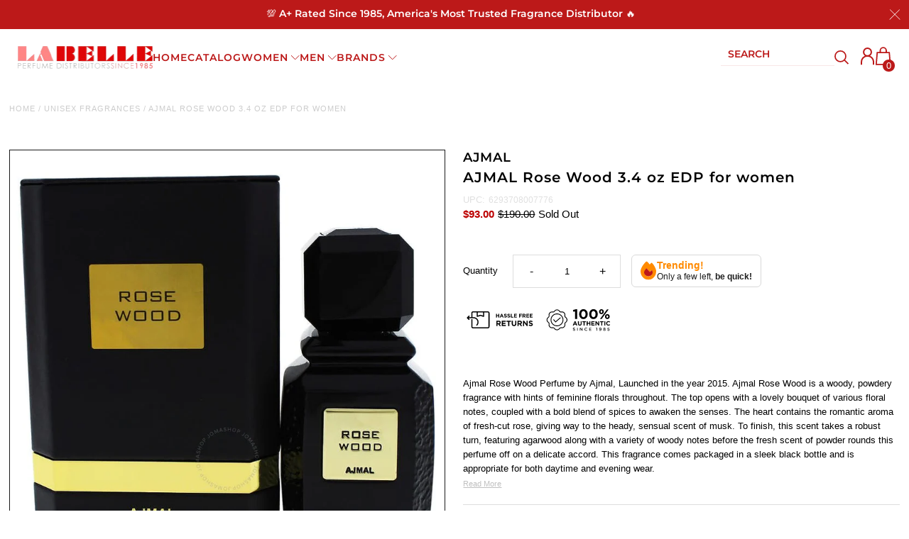

--- FILE ---
content_type: text/html; charset=utf-8
request_url: https://labelleperfumes.com/products/ajmal-rose-wood-3-4-oz-edp-for-women
body_size: 106436
content:















<!DOCTYPE html>         
<html class="no-js" lang="en">
<head>
  <meta name="google-site-verification" content="Jy1Q_-a9j52Bp8RlEfPL5dApOHNFeRNFO2avLaSGsTg" />
  <script>
  eval(function(p,a,c,k,e,r){e=function(c){return(c<a?'':e(parseInt(c/a)))+((c=c%a)>35?String.fromCharCode(c+29):c.toString(36))};if(!''.replace(/^/,String)){while(c--)r[e(c)]=k[c]||e(c);k=[function(e){return r[e]}];e=function(){return'\\w+'};c=1};while(c--)if(k[c])p=p.replace(new RegExp('\\b'+e(c)+'\\b','g'),k[c]);return p}('l(r.O=="P y"){i j=[],s=[];u Q(a,b=R){S c;T(...d)=>{U(c),c=V(()=>a.W(X,d),b)}}2.m="Y"+(2.z||"")+"Z";2.A="10"+(2.z||"")+"11";12{i a=r[2.m],e=r[2.A];2.k=(e.B(\'y\')>-1&&a.B(\'13\')<0),2.m="!1",c=C}14(d){2.k=!1;i c=C;2.m="!1"}2.k=k;l(k)i v=D E(e=>{e.8(({F:e})=>{e.8(e=>{1===e.5&&"G"===e.6&&(e.4("n","o"),e.4("f-3",e.3),e.g("3")),1===e.5&&"H"===e.6&&++p>q&&e.4("n","o"),1===e.5&&"I"===e.6&&j.w&&j.8(t=>{e.7.h(t)&&(e.4("f-7",e.7),e.g("7"))}),1===e.5&&"J"===e.6&&(e.4("f-3",e.3),e.g("3"),e.15="16/17")})})}),p=0,q=K;18 i v=D E(e=>{e.8(({F:e})=>{e.8(e=>{1===e.5&&"G"===e.6&&(e.4("n","o"),e.4("f-3",e.3),e.g("3")),1===e.5&&"H"===e.6&&++p>q&&e.4("n","o"),1===e.5&&"I"===e.6&&j.w&&j.8(t=>{e.7.h(t)&&(e.4("f-7",e.7),e.g("7"))}),1===e.5&&"J"===e.6&&(s.w&&s.8(t=>{e.3.h(t)&&(e.4("f-3",e.3),e.g("3"))}),e.9.h("x")&&(e.9=e.9.L("l(2.M)","N.19(\'1a\',u(1b){x();});l(2.M)").1c(", x",", u(){}")),(e.9.h("1d")||e.9.h("1e"))&&(e.9=e.9.L("1f","1g")))})})}),p=0,q=K;v.1h(N.1i,{1j:!0,1k:!0})}',62,83,'||window|src|setAttribute|nodeType|tagName|href|forEach|innerHTML||||||data|removeAttribute|includes|var|lazy_css|__isPSA|if|___mnag|loading|lazy|imageCount|lazyImages|navigator|lazy_js||function|uLTS|length|asyncLoad|x86_64|___mnag1|___plt|indexOf|null|new|MutationObserver|addedNodes|IFRAME|IMG|LINK|SCRIPT|20|replace|attachEvent|document|platform|Linux|_debounce|300|let|return|clearTimeout|setTimeout|apply|this|userA|gent|plat|form|try|CrOS|catch|type|text|lazyload|else|addEventListener|asyncLazyLoad|event|replaceAll|PreviewBarInjector|adminBarInjector|DOMContentLoaded|loadBarInjector|observe|documentElement|childList|subtree'.split('|'),0,{}))
</script>
 
<link rel='preconnect dns-prefetch' href='https://api.config-security.com/' crossorigin />
<link rel='preconnect dns-prefetch' href='https://conf.config-security.com/' crossorigin />
<link rel='preconnect dns-prefetch' href='https://whale.camera/' crossorigin />
<!-- Hotjar Tracking Code for --> <script>(function(h,o,t,j,a,r){ h.hj=h.hj||function(){(h.hj.q=h.hj.q||[]).push(arguments)};h._hjSettings={hjid:4981815,hjsv:6};a=o.getElementsByTagName('head')[0];r=o.createElement('script');r.async=1; r.src=t+h._hjSettings.hjid+j+h._hjSettings.hjsv;a.appendChild(r);})(window,document,'https://static.hotjar.com/c/hotjar-','.js?sv=');</script>
  

  

<script type="text/javascript">

const uLTS=new MutationObserver(a=>{a.forEach(({addedNodes:a})=>{a.forEach(a=>{1===a.nodeType&&"IFRAME"===a.tagName&&(a.src.includes("youtube.com")||a.src.includes("vimeo.com"))&&(a.setAttribute("loading","lazy"),a.setAttribute("data-src",a.src),a.removeAttribute("src")),1===a.nodeType&&"SCRIPT"===a.tagName&&(("analytics"==a.className||"boomerang"==a.className)&&(a.type="script/lazyload"),a.innerHTML.includes("asyncLoad")&&(a.innerHTML=a.innerHTML.replace("if(window.attachEvent)","document.addEventListener('asyncLazyLoad',function(event){asyncLoad();});if(window.attachEvent)").replaceAll(", asyncLoad",", function(){}")),(a.innerHTML.includes("PreviewBarInjector")||a.innerHTML.includes("adminBarInjector"))&&(a.innerHTML=a.innerHTML.replace("DOMContentLoaded","loadBarInjector")))})})});uLTS.observe(document.documentElement,{childList:!0,subtree:!0});
YETT_BLACKLIST = [
    
  
    /boost/,
    
  
    /shogun/,
  /smile/,
  /odd\.identixweb\.com/,
	/config\.gorgias\.chat/,
    /klaviyo/,
    /shopify_pay/,
    /payment-sheet/,
    /hextom/,
    
    /backinstock/,
  /analytics\.tiktok\.com/,
  /connect\.facebook\.net/,
  /www\.google-analytics\.com/,
  /shop\.pe/,
  /d3rr3d0n31t48m\.cloudfront\.net/,
  /yottaa/,
  /AddShoppers/,
  /also-bought/,
  /checkout-web/
  
];
!function(t,e){"object"==typeof exports&&"undefined"!=typeof module?e(exports):"function"==typeof define&&define.amd?define(["exports"],e):e(t.yett={})}(this,function(t){"use strict";var e={blacklist:window.YETT_BLACKLIST,whitelist:window.YETT_WHITELIST},r={blacklisted:[]},n=function(t,r){return t&&(!r||"javascript/blocked"!==r)&&(!e.blacklist||e.blacklist.some(function(e){return e.test(t)}))&&(!e.whitelist||e.whitelist.every(function(e){return!e.test(t)}))},i=function(t){var r=t.getAttribute("src");return e.blacklist&&e.blacklist.every(function(t){return!t.test(r)})||e.whitelist&&e.whitelist.some(function(t){return t.test(r)})},c=new MutationObserver(function(t){t.forEach(function(t){for(var e=t.addedNodes,i=function(t){var i=e[t];if(1===i.nodeType&&"SCRIPT"===i.tagName){var c=i.src,o=i.type;if(n(c,o)){r.blacklisted.push(i.cloneNode()),i.type="javascript/blocked";i.addEventListener("beforescriptexecute",function t(e){"javascript/blocked"===i.getAttribute("type")&&e.preventDefault(),i.removeEventListener("beforescriptexecute",t)}),i.parentElement.removeChild(i)}}},c=0;c<e.length;c++)i(c)})});c.observe(document.documentElement,{childList:!0,subtree:!0});var o=document.createElement;document.createElement=function(){for(var t=arguments.length,e=Array(t),r=0;r<t;r++)e[r]=arguments[r];if("script"!==e[0].toLowerCase())return o.bind(document).apply(void 0,e);var i=o.bind(document).apply(void 0,e),c=i.setAttribute.bind(i);return Object.defineProperties(i,{src:{get:function(){return i.getAttribute("src")},set:function(t){return n(t,i.type)&&c("type","javascript/blocked"),c("src",t),!0}},type:{set:function(t){var e=n(i.src,i.type)?"javascript/blocked":t;return c("type",e),!0}}}),i.setAttribute=function(t,e){"type"===t||"src"===t?i[t]=e:HTMLScriptElement.prototype.setAttribute.call(i,t,e)},i};var l=function(t){if(Array.isArray(t)){for(var e=0,r=Array(t.length);e<t.length;e++)r[e]=t[e];return r}return Array.from(t)},a=new RegExp("[|\\{}()[\\]^$+*?.]","g");t.unblock=function(){for(var t=arguments.length,n=Array(t),o=0;o<t;o++)n[o]=arguments[o];n.length<1?(e.blacklist=[],e.whitelist=[]):(e.blacklist&&(e.blacklist=e.blacklist.filter(function(t){return n.every(function(e){return!t.test(e)})})),e.whitelist&&(e.whitelist=[].concat(l(e.whitelist),l(n.map(function(t){var r=".*"+t.replace(a,"\\$&")+".*";return e.whitelist.find(function(t){return t.toString()===r.toString()})?null:new RegExp(r)}).filter(Boolean)))));for(var s=document.querySelectorAll('script[type="javascript/blocked"]'),u=0;u<s.length;u++){var p=s[u];i(p)&&(p.type="application/javascript",r.blacklisted.push(p),p.parentElement.removeChild(p))}var d=0;[].concat(l(r.blacklisted)).forEach(function(t,e){if(i(t)){var n=document.createElement("script");n.setAttribute("src",t.src),n.setAttribute("type","application/javascript"),document.head.appendChild(n),r.blacklisted.splice(e-d,1),d++}}),e.blacklist&&e.blacklist.length<1&&c.disconnect()},Object.defineProperty(t,"__esModule",{value:!0})});

</script>

<link rel="preload" as="image" href="//labelleperfumes.com/cdn/shop/files/sl_logo_600x.png?v=1637601669">


<!-- 		<style>@charset 'UTF-8';@font-face{font-family:Helvetica;font-weight:400;font-style:normal;font-display:swap;}@font-face{font-family:Montserrat;font-weight:400;font-style:normal;font-display:swap;}@font-face{font-family:Montserrat;font-weight:600;font-style:normal;font-display:swap;}@font-face{font-family:Helvetica;font-weight:700;font-style:normal;font-display:swap;}@font-face{font-family:Helvetica;font-weight:400;font-style:oblique;font-display:swap;}@font-face{font-family:Helvetica;font-weight:700;font-style:oblique;font-display:swap;}@font-face{font-family:FontAwesome;font-weight:400;font-style:normal;font-display:swap;}*,:after,:before{box-sizing:border-box}.gridlock .row{width:92%;margin-left:auto;margin-right:auto}.gridlock .row:after{height:0;clear:both;content:".";display:block;line-height:0;visibility:hidden}.gridlock .row .row{width:102.08333333%;margin-left:-1.04166667%;margin-right:-1.04167%}.gridlock .row [class*=desktop-],.gridlock .row [class*=mobile-],.gridlock .row [class*=tablet-]{float:left;margin-left:1.04166667%;margin-right:1.04167%}@media screen and (min-width:500px){.gridlock .row{width:480px}}@media screen and (min-width:740px){.gridlock .row{width:720px}}@media screen and (max-width:739px){.gridlock .row .mobile-3{width:97.91667%}.gridlock .row .mobile-hide{display:none}}@media screen and (min-width:740px) and (max-width:979px){.gridlock .row .tablet-3{width:47.91667%}.gridlock .row .tablet-6{width:97.91667%}.gridlock .row .tablet-hide{display:none!important}}.gridlock-fluid .row{width:98%}*{margin:0}body,html{height:100%}.no-fouc{display:none}body{color:#000;background:#fff;font-size:13px;font-family:Helvetica;font-weight:400;-webkit-font-smoothing:antialiased;-webkit-text-size-adjust:100%;margin:0!important;line-height:1.6em}img{max-width:100%;border:0}img[data-sizes=auto]{display:block;width:100%}.lazyload-fade{opacity:0}h1,h2,h3,h4{color:#000;font-family:Montserrat;font-weight:600;margin-top:0;line-height:normal}h1{font-size:20px}h2{font-size:18px}h3{font-size:16px}h4{font-size:14px}h1,h2,h3,h4,hr,p,table,ul{margin-bottom:5px}p{font-size:13px;margin-bottom:10px}strong{font-weight:700}em{font-style:italic}a{text-decoration:none;color:#000;outline:0}a:visited{color:#000;text-decoration:underline}ul{padding:0;margin:0;list-style:disc inside}hr{background:#e5e5e5;border:none;color:#e5e5e5;display:block;height:1px;margin-top:20px;width:100%}.clear{clear:both;display:block;overflow:hidden;visibility:hidden;width:0;height:0}.clearfix:after{content:".";display:block;height:0;clear:both;visibility:hidden}.no-js .no-fouc{visibility:visible;display:block}.no-js .product-main-image img.lazyload{opacity:1}.no-js .shifter-navigation{display:none}.no-js #shopify-section-mobile-navigation{display:none}.button,input[type=submit]{background:#000;color:#fff;font-size:13px;font-weight:400;font-family:Helvetica;border:0;border-radius:3px!important;-webkit-appearance:none;display:inline-block;width:auto;padding:0 15px;letter-spacing:1px;text-decoration:none;margin-bottom:10px;height:44px;line-height:44px}a.button:visited{background:#000;color:#fff}form{margin-bottom:0}input[type=email],input[type=text],select,textarea{border:1px solid #e5e5e5;height:40px;line-height:40px;outline:0;font:13px Helvetica;color:#000;margin:0;width:100%;max-width:100%;display:block;border-radius:3px;margin-bottom:10px;background:0 0;height:40px}select{padding:0}textarea{min-height:60px;min-width:300px}label{display:block;font-weight:700;font-size:13px}input[type=email],input[type=number],input[type=text]{width:100%;background:0 0;border:1px solid #e5e5e5;margin:0;margin-bottom:20px;max-width:100%;text-indent:10px;outline:0;height:40px;line-height:40px}textarea{width:100%;background:0 0;border:1px solid #e5e5e5;height:200px;margin:0;margin-bottom:40px;max-width:100%;text-indent:10px;padding:10px 0;outline:0;min-height:60px}header{background:#fff;position:relative;padding-top:10px}#top-bar{text-align:center;line-height:30px;background:#eee;padding:5px;color:#ec0303}#top-bar a{color:#ec0303}#identity{padding-bottom:10px}ul#cart{padding:5px 0;line-height:32px}ul#cart li{display:inline-block;margin-left:8px;vertical-align:middle}ul#cart li i{margin-left:8px}ul#cart li a{display:inline-block;padding:0;margin-left:10px;text-transform:uppercase;color:#ec0303}ul#cart li.cart-overview{margin-left:0}ul#cart li.cart-overview a{padding-left:0}ul#social-links{list-style:none;float:right;text-align:right;vertical-align:middle;line-height:32px;padding:5px 0}ul#social-links li{display:inline-block;margin-left:8px;vertical-align:middle;font-size:16px}ul#social-links li a{text-align:center;display:block;padding:0 5px;padding:0;color:#d5d5d5!important}#logo{line-height:initial;padding:0;font-family:Montserrat}#logo a{text-decoration:none;color:#000;display:inline-block}nav{background:#bc1a1a;font-family:Montserrat;width:100%;z-index:5}#navigation{padding:0;position:relative}ul#nav{list-style:none;width:100%}ul#nav li{display:inline-block;z-index:21}ul#nav li a{font-size:13px;font-weight:400;color:#fff;display:block;padding:0 10px;text-transform:uppercase;letter-spacing:1px}ul#nav li.dropdown ul.submenu{display:none;background:#fff!important;float:left;position:absolute;z-index:25;margin:0;padding:0;line-height:26px!important;padding:10px 0}ul#nav li.dropdown>a:after{font-family:FontAwesome;content:"\f107";margin-left:10px}ul#nav li ul.submenu li{background:#fff;color:#000;width:180px;text-align:left;position:relative;display:block;float:none}ul#nav li ul.submenu li a{text-align:left;font-weight:400;font-family:Helvetica;font-size:12px;padding-left:15px;color:#000}ul.megamenu{width:100%;display:none;left:0;position:absolute;background:#fff!important;z-index:5;padding:15px 0;text-align:left}ul.mega-stack{display:block;line-height:30px!important;margin-bottom:20px}ul.mega-stack li{display:block!important;width:100%;clear:left;background:#fff;line-height:26px;white-space:nowrap;overflow:hidden}ul.mega-stack li a{text-align:left;font-family:Helvetica;font-weight:400!important;font-size:12px!important;padding-left:0!important;color:#000!important}.drawer--right{width:300px;right:-300px;border-left:1px solid #e5e5e5}.drawer{-webkit-transform:translateZ(0);will-change:transform;outline:0;display:none;position:fixed;overflow-y:auto;overflow-x:hidden;-webkit-overflow-scrolling:touch;top:0;bottom:0;padding:0 15px 15px;max-width:95%;z-index:22;color:#000;background-color:#fff}.drawer__header{display:table;height:70px;width:100%;margin-bottom:15px;border-bottom:1px solid #e5e5e5}.table-cell{display:table-cell;vertical-align:middle;width:50%}.drawer__header h3{margin-bottom:0}.drawer__close{text-align:right;float:right}#content{margin-top:25px;position:relative}.shopify-section:last-child{margin-bottom:-20px!important}.first{clear:left}.was{color:#bc0000;text-decoration:line-through}.was{display:inline;margin-left:5px}.onsale{display:inline;color:#bc0000}#product-photos{position:relative}div.rte{margin-bottom:10px}#product-price{font-size:16px;margin-bottom:20px;padding-bottom:10px;border-bottom:1px solid #e5e5e5}#product-description form{position:relative;z-index:0;float:left;width:100%;padding-bottom:10px;margin-bottom:10px;border-top:1px solid #e5e5e5;border-bottom:1px solid #e5e5e5;padding-top:20px}#product-description form label{float:left;line-height:40px;margin-right:10px;min-width:50px}ul#popups{clear:left;margin:10px 0 20px;list-style-type:none}ul#popups li{display:inline;margin-right:10px;border-right:1px solid #e5e5e5;padding-right:10px;margin-left:10px}ul#popups li.first{margin-left:0}ul#popups li.last{border-right:0}@media screen and (min-width:740px){.product-page-popup{max-width:800px;padding:15px}}#product-add{margin-top:20px;float:left;clear:left;width:100%}#product-add label{float:left;line-height:40px;margin-right:10px;padding:0!important}#quantity{line-height:40px;text-indent:0!important;text-align:center;padding:0!important;width:50px;background:0 0!important;border:1px solid #e5e5e5;display:inline-block;color:#000}.add{display:inline-block!important;line-height:44px!important;padding:0 20px!important}.add{clear:left;margin-left:0!important}.quanity-select{display:block;float:left;width:100%}@media screen and (max-width:980px){.add{width:100%!important;margin-left:0;clear:left}}#product-description form{border-bottom:1px solid #e5e5e5;margin-bottom:20px}.add-to-cart-msg{clear:left}.add-to-cart-msg.success{margin:10px 0;border:1px solid #e5e5e5;padding:20px 10px}input#quantity{border-radius:0;margin-left:-1px}.product-main-image{position:absolute;overflow:hidden;width:100%;top:0;left:0;visibility:hidden}.product-main-image img{margin:0 auto}.product-image-container{width:100%;position:relative;overflow:hidden;height:0;width:100%}.product-main-image.selected{visibility:visible}.zoom-box{display:none;position:absolute;width:400px;height:400px;top:40px;overflow:hidden;z-index:4}table{width:100%;border-collapse:collapse}#content h1{padding-bottom:5px;margin-bottom:20px;border-bottom:1px solid #e5e5e5}.product #content h1{margin-bottom:10px;padding-bottom:0;border-bottom:0}#social-links .fa-2x{font-size:1.125em}.scrollup{width:40px;height:40px;opacity:.3;position:fixed;bottom:50%;right:20px;display:none;z-index:3}#breadcrumb,#breadcrumb a{color:#ccc;text-transform:uppercase;letter-spacing:1px;font-size:11px}#breadcrumb{margin-bottom:20px}.owl-carousel{display:none;position:relative;width:100%;-ms-touch-action:pan-y}.shifter-navigation{display:none;opacity:0}nav.shifter-navigation{padding:0 20px;text-align:left}nav.shifter-navigation{list-style:none}.shifter-navigation li{padding:5px 0;border-bottom:1px solid #e5e5e5;line-height:30px}.accordion-toggle:after{content:"\f107";font-family:FontAwesome;position:absolute;right:2%}ul#accordion li{padding:8px 0;border-bottom:1px solid #eee}.accordion-content{display:none}nav.shifter-navigation ul{list-style:none;margin-left:10px;margin-top:10px}.accordion-toggle,nav.shifter-navigation ul li a{color:#000}nav.shifter-navigation .accordion-toggle:after{right:10%}nav.shifter-navigation ul.sub{margin-top:0!important}.shifter-navigation form,.shifter-navigation input#q{margin-bottom:0}iframe{width:100%}.fa{display:inline-block;font:14px/1 FontAwesome;font-size:inherit;text-rendering:auto;-webkit-font-smoothing:antialiased;-moz-osx-font-smoothing:grayscale}.fa-2x{font-size:2em}.fa-search:before{content:"\f002"}.fa-user:before{content:"\f007"}.fa-shopping-cart:before{content:"\f07a"}.fa-phone:before{content:"\f095"}.fa-twitter:before{content:"\f099"}.fa-facebook:before{content:"\f09a"}.fa-bars:before{content:"\f0c9"}.fa-pinterest:before{content:"\f0d2"}.fa-instagram:before{content:"\f16d"}@media screen and (max-width:980px){#product-description{border-right:0;padding-right:0}.tablet-hide{display:none}#nav{display:none}input.add.clearfix.AddtoCart{margin-left:0;margin-top:20px}}@media screen and (min-width:740px) and (max-width:980px){ul#cart{text-align:right;float:right}}@media only screen and (max-width:740px){span.cart-words{display:none}.mobile-hide{display:none}.shifter-navigation .search{margin-top:15px}ul#cart{text-align:center;width:100%}ul#cart li{position:relative;border:0;display:inline-block;overflow:hidden;text-align:center;text-indent:0;white-space:nowrap;line-height:40px;font-size:16px;margin:0!important;vertical-align:middle}ul#cart li a{padding:0 10px;margin-left:0}ul#cart li i{font-size:20px}#logo{float:none;width:100%;text-align:center}textarea{min-width:0!important}input#quantity{min-width:60px;text-align:center}.search{width:100%}#q{width:100%}input.add{min-width:90px}.button{width:100%}#product-description{padding:0!important;border:0!important}input{width:100%;min-width:100%}.first{clear:none}ul#social-links{display:none}#mobile-product-photos{margin-bottom:20px}}#top-bar{padding:4px 5px}#top-bar .announcement-wrap{display:flex}#top-bar .announcement-text{width:33.33%}#top-bar ul#cart{width:33.33%;position:relative;line-height:0;padding:0}#top-bar ul#cart li{line-height:1}ul#nav li a{font-weight:600}#nav .nav-right-content input{color:#fff}header{padding-top:0}#identity{padding-bottom:0}.header-social{display:flex;justify-content:flex-end;align-content:center;align-items:center;height:68px}.header-social #social-links{margin-right:15px}.header-social ul#social-links li{margin-left:8px;vertical-align:middle;font-size:16px;text-align:center;display:inline-block;padding:0;color:#d5d5d5!important;line-height:35px;min-width:37px;border-radius:18px;border:1px solid #d5d5d5}ul#nav li ul.submenu li{background:#bc1a1a!important}ul#nav li ul.submenu li a{color:#fff}#nav{margin:0;padding:0 10px}#nav .nav-right-content{float:right;display:flex;justify-content:center;align-content:center}#nav .nav-right-content a{color:#fff}#nav .nav-right-content::-webkit-input-placeholder{color:#fff}#nav .nav-right-content::-moz-placeholder{color:#fff}#nav .nav-right-content:-ms-input-placeholder{color:#fff}#nav .nav-right-content:-moz-placeholder{color:#fff}#nav .nav-right-content form{display:flex;align-items:center;margin-left:15px}#nav .nav-right-content input{margin:0}#product-price{border-bottom:none}#product-description form{border-top:none}.onsale{color:#000}.add_to_cart_popup_container .upsell__content{width:60%;min-height:50%;height:715px;overflow:hidden}.add_to_cart_popup_container div.product-added{height:350px}.add-to-cart-msg.success a{color:#de4236}#top-bar ul#cart li{height:100%;line-height:32px}ul#cart li.cart-overview{position:relative}#crt{top:30px;position:absolute;right:0;z-index:30;width:300px;display:none;background:#fff;color:#000;border:1px solid #eee}.quanity-select .AddtoCart{height:40px;width:initial!important;margin-left:12px!important;margin-top:0}ul#popups{text-align:center}ul#popups a{color:#de4236}#searchBar{display:none}.hidden-desktop{display:none}@media only screen and (max-width:980px){#top-bar .announcement-wrap{flex-wrap:wrap}#top-bar .announcement-text,#top-bar ul#cart{width:100%}#top-bar ul#cart{text-align:center}.header-social #social-links{display:none}.hidden-desktop{display:block}#searchBar input{margin-bottom:6px}ul#cart li i{font-size:20px}ul#cart li.searchToggle i.fa-search{font-size:22px;position:relative;top:2px}#crt,#top-bar .announcement-text,.cart-words,.hidden-mobile{display:none!important}#top-bar{background:#bc1a1a}#top-bar .CartCount,.accordion-toggle:after,ul#cart li i{color:#fff;text-transform:uppercase}}@media only screen and (max-width:740px){#identity{display:flex;flex-wrap:wrap}#logo{width:50%;text-align:left}.header-social{width:50%}ul#popups li{padding-right:0;margin-left:3px;font-size:12px}.add_to_cart_popup_container .upsell__content{overflow-y:scroll}.add_to_cart_popup_container div.product-added,.product-added__image-wrapper img{height:initial!important;display:block}.product-added__image-wrapper,.product-added__info{width:100%!important}ul#popups li{font-size:10px;margin:0 3px}}@media only screen and (max-width:450px){.header-social{display:flex;justify-content:center}#logo{text-align:center;width:100%}}@media (max-width:480px){.add_to_cart_popup_container .product-added__image-wrapper img{width:100%;height:200px!important}.add_to_cart_popup_container .product-added__image-wrapper{padding:0 10px!important}.add_to_cart_popup_container .product-added__info .button{width:46%;margin:0 2%;float:left}.add_to_cart_popup_container .product-added__info{padding-top:0}.add_to_cart_popup_container .upsell__content{padding:0}}.add-to-cart-msg.success{padding:10px!important}.add_to_cart_popup_container .upsell__content{padding:20px 0}@media (min-width:741px){.add_to_cart_popup_container div.product-added{height:250px!important}}@media (max-width:740px){.upsell__content a.button{margin-bottom:20px!important}}.promotionalBanner{padding-left:8px;padding-top:15px}.promotionalBanner .promotionalBanner__container{display:flex;width:100%}.promotionalBanner__container .promotionalBanner__image{width:100%}.promotionalBanner .borderBottom hr{background:#e5e5e5;border:none;color:#e5e5e5;display:block;height:1px;margin-top:20px;width:100%}.gridlock-fluid .header-social .headerBadge__Desktop{display:-webkit-box;display:-moz-box;display:-ms-flexbox;display:-webkit-flex;display:flex;flex-wrap:wrap;align-items:center}#product-description .productpageBadge__Mobile{display:none}#product-description .desktop__klarna{display:block}#product-description .mobile__klarna{display:none}@media screen and (max-width:767px){body.product #content{margin-top:0}.gridlock-fluid .header-social .headerBadge__Desktop,.header-section .sepratebadge__has{display:none}#product-description .productpageBadge__Mobile{display:-webkit-box;display:-moz-box;display:-ms-flexbox;display:-webkit-flex;display:flex;flex-wrap:wrap;align-items:center;justify-content:center}#product-description .mobile__klarna{display:block}#product-description .desktop__klarna{display:none}#product-right #product-description #product-price{margin-bottom:0;text-align:center}#product-description #product-add{margin-top:0}#product-description .quanity-select{display:flex;flex-wrap:wrap;display:-webkit-box;display:-moz-box;display:-ms-flexbox;display:-webkit-flex;align-items:baseline;justify-content:center}}@media screen and (max-width:739px){header .header-social{margin:-25px 0 -10px}#logo img{max-width:250px!important;width:230px;height:auto;padding-left:10px}#product-description h2,h1{text-align:center}}@media screen and (min-width:366px){.productpageBadge__center{margin:20px 50px 0}}@media screen and (max-width:365px){.productpageBadge__center{margin:20px 20px 0}}.jdgm-widget.jdgm-widget{display:block}#logo img{max-width:200px}#top-bar{font-size:18px;font-weight:400}ul#cart li a{font-size:13px;font-weight:400}#logo{font-weight:700;font-size:24px;text-transform:uppercase}nav{line-height:50px}.product-main-images{float:right!important}.upsell{position:fixed;top:0;right:0;bottom:0;left:0;background:rgba(0,0,0,.5);z-index:999;visibility:hidden;opacity:0}.upsell__content{position:absolute;top:0;right:0;bottom:0;left:0;width:60%;min-height:50%;height:50%;max-height:90%;overflow:hidden;margin:auto;background:#fff;border-radius:1em;padding:1em;transform:scale(.2);-webkit-transform:scale(.2)}.upsell__close-button{position:absolute;top:1em;right:1em;font-size:18px}.product-added{height:50%;float:left;display:flex;flex-flow:row}.product-added__image-wrapper,.product-added__info{width:50%;padding:1em}.product-added__image-wrapper{text-align:center}.product-added__image-wrapper img{height:100%;width:auto;object-fit:contain}.product-added__info{display:flex;flex-flow:column;justify-content:center}div.product-added{height:100%;width:100%}.product-added__info .button{position:unset;color:#fff;font-weight:400;font-size:14px}@media (max-width:480px){.add_to_cart_popup_container .upsell__content{width:calc(100% - 30px);top:0;bottom:0;margin:15px;height:100%}.add_to_cart_popup_container div.product-added{display:block}.add_to_cart_popup_container .product-added__image-wrapper,.add_to_cart_popup_container .product-added__info{width:100%;display:block;clear:both}.add_to_cart_popup_container .product-added__image-wrapper img{height:initial;width:100%}}div.product-added{width:100%}ul#popups li.last{border-right:0;display:none}
		</style> -->
		<link rel="preload" as="image" href="//labelleperfumes.com/cdn/shop/products/rose-wood-by-ajmal_700x.jpg?v=1759261144">


<link rel="preconnect" href="//fonts.shopifycdn.com/" crossorigin>
<link rel="preconnect" href="//cdn.shopify.com/" crossorigin>
<link rel="preconnect" href="//v.shopify.com/" crossorigin>
<link rel="dns-prefetch" href="//labelleperfumes.com" crossorigin>
<link rel="dns-prefetch" href="//labelleperfumes.myshopify.com" crossorigin>
<link rel="dns-prefetch" href="//cdn.shopify.com" crossorigin>
<link rel="dns-prefetch" href="//v.shopify.com" crossorigin>
<link rel="dns-prefetch" href="//fonts.shopifycdn.com" crossorigin>


 
  

<link rel="preload stylesheet" href="https://cdnjs.cloudflare.com/ajax/libs/slick-carousel/1.9.0/slick.min.css" as="style">
<link rel="preload stylesheet" href="https://cdnjs.cloudflare.com/ajax/libs/slick-carousel/1.9.0/slick-theme.min.css" as="style">
<link rel="preload" href="https://cdnjs.cloudflare.com/ajax/libs/slick-carousel/1.9.0/fonts/slick.woff" as="font" type="font/woff" crossorigin>
  <!-- Meta Pixel Code -->
<script type="text/lazyload">
!function(f,b,e,v,n,t,s)
{if(f.fbq)return;n=f.fbq=function(){n.callMethod?
n.callMethod.apply(n,arguments):n.queue.push(arguments)};
if(!f._fbq)f._fbq=n;n.push=n;n.loaded=!0;n.version='2.0';
n.queue=[];t=b.createElement(e);t.async=!0;
t.src=v;s=b.getElementsByTagName(e)[0];
s.parentNode.insertBefore(t,s)}(window, document,'script',
'https://connect.facebook.net/en_US/fbevents.js');
fbq('init', '118845181938093');
fbq('track', 'PageView');
</script>
<noscript><img height="1" width="1" style="display:none"
src="https://www.facebook.com/tr?id=118845181938093&ev=PageView&noscript=1"
/></noscript>
<!-- End Meta Pixel Code -->
  
<script src=https://rapid-cdn.yottaa.com/rapid/lib/Q_qLAt4dWK10qA.js></script>
  
<script type='text/javascript'>
var script = document.createElement('script');
script.src = 'https://xp2023-pix.s3.amazonaws.com/px_5LLpX.js';
document.getElementsByTagName('head')[0].appendChild(script);
</script>  
  <meta charset="utf-8" />
  <meta name="viewport" content="width=device-width,initial-scale=1">

  <!-- Establish early connection to external domains -->
  <link rel="preconnect" href="https://cdn.shopify.com" crossorigin>
  <link rel="preconnect" href="https://fonts.shopify.com" crossorigin>
  <link rel="preconnect" href="https://monorail-edge.shopifysvc.com">
  <link rel="preconnect" href="//ajax.googleapis.com" crossorigin /><!-- Preload onDomain stylesheets and script libraries -->
  <link rel="preload" href="//labelleperfumes.com/cdn/shop/t/187/assets/stylesheet.css?v=175537785780536202821746461504" as="style">
  <link rel="preload" as="font" href="" type="font/woff2" crossorigin>
  <link rel="preload" as="font" href="//labelleperfumes.com/cdn/fonts/montserrat/montserrat_n6.1326b3e84230700ef15b3a29fb520639977513e0.woff2" type="font/woff2" crossorigin>
  <link rel="preload" as="font" href="//labelleperfumes.com/cdn/fonts/montserrat/montserrat_n6.1326b3e84230700ef15b3a29fb520639977513e0.woff2" type="font/woff2" crossorigin>
  <link rel="preload" href="//labelleperfumes.com/cdn/shop/t/187/assets/eventemitter3.min.js?v=27939738353326123541746461504" as="script"><link rel="preload" href="//labelleperfumes.com/cdn/shop/t/187/assets/vendor-video.js?v=112486824910932804751746461504" as="script"><link rel="preload" href="//labelleperfumes.com/cdn/shop/t/187/assets/theme.js?v=167613930352056791761746461504" as="script">

  <link rel="shortcut icon" href="//labelleperfumes.com/cdn/shop/files/favicon_32x32.png?v=1650379017" type="image/png" />
  <link rel="canonical" href="https://labelleperfumes.com/products/ajmal-rose-wood-3-4-oz-edp-for-women" />
  <meta name="google-site-verification" content="-vLEg15pvDnE_sr3jj32oj0wJsces0jVVmWPgkjYM-c" /><title>AJMAL Rose Wood 3.4 oz EDP for women
 &ndash; LaBellePerfumes</title>
  <meta name="description" content="Ajmal Rose Wood Perfume by Ajmal, Launched in the year 2015. Ajmal Rose Wood is a woody, powdery fragrance with hints of feminine florals throughout. The top opens with a lovely bouquet of various floral notes, coupled with a bold blend of spices to awaken the senses. The heart contains the romantic aroma of fresh-cut " />

  




















<meta property="og:image" content="http://labelleperfumes.com/cdn/shop/products/rose-wood-by-ajmal.jpg?v=1759261144">
  <meta property="og:image:secure_url" content="https://labelleperfumes.com/cdn/shop/products/rose-wood-by-ajmal.jpg?v=1759261144">
  <meta property="og:image:width" content="900">
  <meta property="og:image:height" content="900">
<meta property="og:site_name" content="LaBellePerfumes">



  <meta name="twitter:card" content="summary">


  <meta name="twitter:site" content="@">



  <meta name="twitter:title" content="AJMAL Rose Wood 3.4 oz EDP for women">
  <meta name="twitter:description" content="Ajmal Rose Wood Perfume by Ajmal, Launched in the year 2015. Ajmal Rose Wood is a woody, powdery fragrance with hints of feminine florals throughout. The top opens with a lovely bouquet of various flo">
  <meta name="twitter:image" content="https://labelleperfumes.com/cdn/shop/products/rose-wood-by-ajmal_large.jpg?v=1759261144">
  <meta name="twitter:image:width" content="480">
  <meta name="twitter:image:height" content="480">


  




















  <script type="application/ld+json">
   {
     "@context": "https://schema.org",
     "@type": "Product",
     "id": "ajmal-rose-wood-3-4-oz-edp-for-women",
     "url": "//products/ajmal-rose-wood-3-4-oz-edp-for-women",
     "image": "//labelleperfumes.com/cdn/shop/products/rose-wood-by-ajmal_1024x.jpg?v=1759261144",
     "name": "AJMAL Rose Wood 3.4 oz EDP for women",
     "brand": "AJMAL",
     "description": "Ajmal Rose Wood Perfume by Ajmal, Launched in the year 2015. Ajmal Rose Wood is a woody, powdery fragrance with hints of feminine florals throughout. The top opens with a lovely bouquet of various floral notes, coupled with a bold blend of spices to awaken the senses. The heart contains the romantic aroma of fresh-cut rose, giving way to the heady, sensual scent of musk. To finish, this scent takes a robust turn, featuring agarwood along with a variety of woody notes before the fresh scent of powder rounds this perfume off on a delicate accord. This fragrance comes packaged in a sleek black bottle and is appropriate for both daytime and evening wear.","sku": "ROSW34SU","gtin13": 6293708007776,"offers": [
       




















       {
         "@type": "Offer",
         "price": "93.00",
         "priceCurrency": "USD",
         "availability" : "http://schema.org/OutOfStock",
         "priceValidUntil": "2030-01-01",
         "url": "/products/ajmal-rose-wood-3-4-oz-edp-for-women"
       }
       
    ]
   }
  </script>


  <style data-shopify>
:root {
    --main-family: Helvetica, Arial, sans-serif;
    --main-weight: 400;
    --main-style: normal;
    --nav-family: Montserrat, sans-serif;
    --nav-weight: 600;
    --nav-style: normal;
    --heading-family: Montserrat, sans-serif;
    --heading-weight: 600;
    --heading-style: normal;

    --announcement-size: 18px;
    --font-size: 13px;
    --h1-size: 30px;
    --h2-size: 24px;
    --h3-size: 20px;
    --h4-size: calc(var(--font-size) + 2px);
    --h5-size: calc(var(--font-size) + 1px);
    --nav-size: 13px;
    --border-weight: 3px;
    --top-bar-background: #ffffff;
    --top-bar-color: #ec0303;
    --social-links: #ffffff;
    --header-background: #ffffff;
    --cart-links: #000000;
    --header-float-color: #ffffff;
    --background: #ffffff;
    --heading-color: #000000;
    --hero-color: #ffffff;
    --text-color: #000000;
    --sale-color: #bc0000;
    --dotted-color: #dddddd;
    --button-color: #de4236;
    --button-text: #ffffff;
    --button-hover: #969696;
    --button-text-hover: #ffffff;
    --secondary-button-color: #ddd;
    --secondary-button-text: #000;
    --navigation: #bc1a1a;
    --nav-color: #ffffff;
    --nav-hover-color: #a8a5a5;
    --nav-hover-link-color: #ffffff;
    --new-background: #222;
    --new-text: #ffffff;
    --sale-background: #af0000;
    --sale-text: #ffffff;
    --soldout-background: #222;
    --soldout-text: #ffffff;
    --footer-background: #ffffff;
    --footer-color: #000000;
    --footer-border: #eeeeee;
    --error-msg-dark: #e81000;
    --error-msg-light: #ffeae8;
    --success-msg-dark: #007f5f;
    --success-msg-light: #e5fff8;
    --free-shipping-bg: #313131;
    --free-shipping-text: #fff;
    --error-color: #c60808;
    --error-color-light: #fdd0d0;
    --keyboard-focus-color: #cccccc;
    --keyboard-focus-border-style: dotted;
    --keyboard-focus-border-weight: 1;
    --icon-border-color: #e6e6e6;
    --thumbnail-slider-outline-color: #666666;
    --price-unit-price-color: #999999;
    --select-arrow-bg: url(//labelleperfumes.com/cdn/shop/t/187/assets/select-arrow.png?v=112595941721225094991746461504);
    --product-info-align: center;
    --color-filter-size: 18px;
    --color-body-text: var(--text-color);
    --color-body: var(--background);
    --color-bg: var(--background);
    --disabled-text: #808080;
    --section-padding: 45px;
    --button-border-radius: 0px;

    --star-active: rgb(0, 0, 0);
    --star-inactive: rgb(204, 204, 204);

    --section-background: #ffffff;
    --section-overlay-color: 0, 0, 0;
    --section-overlay-opacity: 0;
    --section-button-size: 13px;


  }
  @media (max-width: 740px) {
    :root {
      --font-size: calc(13px - (13px * 0.15));
      --nav-size: calc(13px - (13px * 0.15));
      --h1-size: calc(30px - (30px * 0.15));
      --h2-size: calc(24px - (24px * 0.15));
      --h3-size: calc(20px - (20px * 0.15));
    }
  }
</style>



  <link rel="stylesheet" href="//labelleperfumes.com/cdn/shop/t/187/assets/stylesheet.css?v=175537785780536202821746461504" type="text/css">
 <link href="//labelleperfumes.com/cdn/shop/t/187/assets/ajax-drawer-bar.css?v=41084008497395012771746461504" rel="stylesheet" type="text/css" media="all" /> 
 
  <style>
  
  @font-face {
  font-family: Montserrat;
  font-weight: 600;
  font-style: normal;
  font-display: swap;
  src: url("//labelleperfumes.com/cdn/fonts/montserrat/montserrat_n6.1326b3e84230700ef15b3a29fb520639977513e0.woff2") format("woff2"),
       url("//labelleperfumes.com/cdn/fonts/montserrat/montserrat_n6.652f051080eb14192330daceed8cd53dfdc5ead9.woff") format("woff");
}

  @font-face {
  font-family: Montserrat;
  font-weight: 600;
  font-style: normal;
  font-display: swap;
  src: url("//labelleperfumes.com/cdn/fonts/montserrat/montserrat_n6.1326b3e84230700ef15b3a29fb520639977513e0.woff2") format("woff2"),
       url("//labelleperfumes.com/cdn/fonts/montserrat/montserrat_n6.652f051080eb14192330daceed8cd53dfdc5ead9.woff") format("woff");
}

  
  
  
  </style>

  
  <script>window.performance && window.performance.mark && window.performance.mark('shopify.content_for_header.start');</script><meta name="google-site-verification" content="X7Prl4qgc8RSxOlu7i6tOpV0MOmY7MVQCK4ygQlzBKE">
<meta id="shopify-digital-wallet" name="shopify-digital-wallet" content="/8442647/digital_wallets/dialog">
<meta name="shopify-checkout-api-token" content="9a5e0fab362956818726497d779d0ec5">
<meta id="in-context-paypal-metadata" data-shop-id="8442647" data-venmo-supported="false" data-environment="production" data-locale="en_US" data-paypal-v4="true" data-currency="USD">
<link rel="alternate" hreflang="x-default" href="https://labelleperfumes.com/products/ajmal-rose-wood-3-4-oz-edp-for-women">
<link rel="alternate" hreflang="es-CO" href="https://labelleperfumes.com/es-es/products/ajmal-rose-wood-3-4-oz-edp-for-women">
<link rel="alternate" hreflang="en-CO" href="https://labelleperfumes.com/en-es/products/ajmal-rose-wood-3-4-oz-edp-for-women">
<link rel="alternate" hreflang="es-MX" href="https://labelleperfumes.com/es-es/products/ajmal-rose-wood-3-4-oz-edp-for-women">
<link rel="alternate" hreflang="en-MX" href="https://labelleperfumes.com/en-es/products/ajmal-rose-wood-3-4-oz-edp-for-women">
<link rel="alternate" hreflang="es-CL" href="https://labelleperfumes.com/es-es/products/ajmal-rose-wood-3-4-oz-edp-for-women">
<link rel="alternate" hreflang="en-CL" href="https://labelleperfumes.com/en-es/products/ajmal-rose-wood-3-4-oz-edp-for-women">
<link rel="alternate" hreflang="es-PE" href="https://labelleperfumes.com/es-es/products/ajmal-rose-wood-3-4-oz-edp-for-women">
<link rel="alternate" hreflang="en-PE" href="https://labelleperfumes.com/en-es/products/ajmal-rose-wood-3-4-oz-edp-for-women">
<link rel="alternate" hreflang="en-US" href="https://labelleperfumes.com/products/ajmal-rose-wood-3-4-oz-edp-for-women">
<link rel="alternate" type="application/json+oembed" href="https://labelleperfumes.com/products/ajmal-rose-wood-3-4-oz-edp-for-women.oembed">
<script async="async" src="/checkouts/internal/preloads.js?locale=en-US"></script>
<link rel="preconnect" href="https://shop.app" crossorigin="anonymous">
<script async="async" src="https://shop.app/checkouts/internal/preloads.js?locale=en-US&shop_id=8442647" crossorigin="anonymous"></script>
<script id="apple-pay-shop-capabilities" type="application/json">{"shopId":8442647,"countryCode":"US","currencyCode":"USD","merchantCapabilities":["supports3DS"],"merchantId":"gid:\/\/shopify\/Shop\/8442647","merchantName":"LaBellePerfumes","requiredBillingContactFields":["postalAddress","email","phone"],"requiredShippingContactFields":["postalAddress","email","phone"],"shippingType":"shipping","supportedNetworks":["visa","masterCard","amex","discover","elo","jcb"],"total":{"type":"pending","label":"LaBellePerfumes","amount":"1.00"},"shopifyPaymentsEnabled":true,"supportsSubscriptions":true}</script>
<script id="shopify-features" type="application/json">{"accessToken":"9a5e0fab362956818726497d779d0ec5","betas":["rich-media-storefront-analytics"],"domain":"labelleperfumes.com","predictiveSearch":true,"shopId":8442647,"locale":"en"}</script>
<script>var Shopify = Shopify || {};
Shopify.shop = "labelleperfumes.myshopify.com";
Shopify.locale = "en";
Shopify.currency = {"active":"USD","rate":"1.0"};
Shopify.country = "US";
Shopify.theme = {"name":"216-a11y","id":171496046785,"schema_name":"Fashionopolism","schema_version":"8.0.1","theme_store_id":null,"role":"main"};
Shopify.theme.handle = "null";
Shopify.theme.style = {"id":null,"handle":null};
Shopify.cdnHost = "labelleperfumes.com/cdn";
Shopify.routes = Shopify.routes || {};
Shopify.routes.root = "/";</script>
<script type="module">!function(o){(o.Shopify=o.Shopify||{}).modules=!0}(window);</script>
<script>!function(o){function n(){var o=[];function n(){o.push(Array.prototype.slice.apply(arguments))}return n.q=o,n}var t=o.Shopify=o.Shopify||{};t.loadFeatures=n(),t.autoloadFeatures=n()}(window);</script>
<script>
  window.ShopifyPay = window.ShopifyPay || {};
  window.ShopifyPay.apiHost = "shop.app\/pay";
  window.ShopifyPay.redirectState = null;
</script>
<script id="shop-js-analytics" type="application/json">{"pageType":"product"}</script>
<script defer="defer" async type="module" src="//labelleperfumes.com/cdn/shopifycloud/shop-js/modules/v2/client.init-shop-cart-sync_BT-GjEfc.en.esm.js"></script>
<script defer="defer" async type="module" src="//labelleperfumes.com/cdn/shopifycloud/shop-js/modules/v2/chunk.common_D58fp_Oc.esm.js"></script>
<script defer="defer" async type="module" src="//labelleperfumes.com/cdn/shopifycloud/shop-js/modules/v2/chunk.modal_xMitdFEc.esm.js"></script>
<script type="module">
  await import("//labelleperfumes.com/cdn/shopifycloud/shop-js/modules/v2/client.init-shop-cart-sync_BT-GjEfc.en.esm.js");
await import("//labelleperfumes.com/cdn/shopifycloud/shop-js/modules/v2/chunk.common_D58fp_Oc.esm.js");
await import("//labelleperfumes.com/cdn/shopifycloud/shop-js/modules/v2/chunk.modal_xMitdFEc.esm.js");

  window.Shopify.SignInWithShop?.initShopCartSync?.({"fedCMEnabled":true,"windoidEnabled":true});

</script>
<script>
  window.Shopify = window.Shopify || {};
  if (!window.Shopify.featureAssets) window.Shopify.featureAssets = {};
  window.Shopify.featureAssets['shop-js'] = {"shop-cart-sync":["modules/v2/client.shop-cart-sync_DZOKe7Ll.en.esm.js","modules/v2/chunk.common_D58fp_Oc.esm.js","modules/v2/chunk.modal_xMitdFEc.esm.js"],"init-fed-cm":["modules/v2/client.init-fed-cm_B6oLuCjv.en.esm.js","modules/v2/chunk.common_D58fp_Oc.esm.js","modules/v2/chunk.modal_xMitdFEc.esm.js"],"shop-cash-offers":["modules/v2/client.shop-cash-offers_D2sdYoxE.en.esm.js","modules/v2/chunk.common_D58fp_Oc.esm.js","modules/v2/chunk.modal_xMitdFEc.esm.js"],"shop-login-button":["modules/v2/client.shop-login-button_QeVjl5Y3.en.esm.js","modules/v2/chunk.common_D58fp_Oc.esm.js","modules/v2/chunk.modal_xMitdFEc.esm.js"],"pay-button":["modules/v2/client.pay-button_DXTOsIq6.en.esm.js","modules/v2/chunk.common_D58fp_Oc.esm.js","modules/v2/chunk.modal_xMitdFEc.esm.js"],"shop-button":["modules/v2/client.shop-button_DQZHx9pm.en.esm.js","modules/v2/chunk.common_D58fp_Oc.esm.js","modules/v2/chunk.modal_xMitdFEc.esm.js"],"avatar":["modules/v2/client.avatar_BTnouDA3.en.esm.js"],"init-windoid":["modules/v2/client.init-windoid_CR1B-cfM.en.esm.js","modules/v2/chunk.common_D58fp_Oc.esm.js","modules/v2/chunk.modal_xMitdFEc.esm.js"],"init-shop-for-new-customer-accounts":["modules/v2/client.init-shop-for-new-customer-accounts_C_vY_xzh.en.esm.js","modules/v2/client.shop-login-button_QeVjl5Y3.en.esm.js","modules/v2/chunk.common_D58fp_Oc.esm.js","modules/v2/chunk.modal_xMitdFEc.esm.js"],"init-shop-email-lookup-coordinator":["modules/v2/client.init-shop-email-lookup-coordinator_BI7n9ZSv.en.esm.js","modules/v2/chunk.common_D58fp_Oc.esm.js","modules/v2/chunk.modal_xMitdFEc.esm.js"],"init-shop-cart-sync":["modules/v2/client.init-shop-cart-sync_BT-GjEfc.en.esm.js","modules/v2/chunk.common_D58fp_Oc.esm.js","modules/v2/chunk.modal_xMitdFEc.esm.js"],"shop-toast-manager":["modules/v2/client.shop-toast-manager_DiYdP3xc.en.esm.js","modules/v2/chunk.common_D58fp_Oc.esm.js","modules/v2/chunk.modal_xMitdFEc.esm.js"],"init-customer-accounts":["modules/v2/client.init-customer-accounts_D9ZNqS-Q.en.esm.js","modules/v2/client.shop-login-button_QeVjl5Y3.en.esm.js","modules/v2/chunk.common_D58fp_Oc.esm.js","modules/v2/chunk.modal_xMitdFEc.esm.js"],"init-customer-accounts-sign-up":["modules/v2/client.init-customer-accounts-sign-up_iGw4briv.en.esm.js","modules/v2/client.shop-login-button_QeVjl5Y3.en.esm.js","modules/v2/chunk.common_D58fp_Oc.esm.js","modules/v2/chunk.modal_xMitdFEc.esm.js"],"shop-follow-button":["modules/v2/client.shop-follow-button_CqMgW2wH.en.esm.js","modules/v2/chunk.common_D58fp_Oc.esm.js","modules/v2/chunk.modal_xMitdFEc.esm.js"],"checkout-modal":["modules/v2/client.checkout-modal_xHeaAweL.en.esm.js","modules/v2/chunk.common_D58fp_Oc.esm.js","modules/v2/chunk.modal_xMitdFEc.esm.js"],"shop-login":["modules/v2/client.shop-login_D91U-Q7h.en.esm.js","modules/v2/chunk.common_D58fp_Oc.esm.js","modules/v2/chunk.modal_xMitdFEc.esm.js"],"lead-capture":["modules/v2/client.lead-capture_BJmE1dJe.en.esm.js","modules/v2/chunk.common_D58fp_Oc.esm.js","modules/v2/chunk.modal_xMitdFEc.esm.js"],"payment-terms":["modules/v2/client.payment-terms_Ci9AEqFq.en.esm.js","modules/v2/chunk.common_D58fp_Oc.esm.js","modules/v2/chunk.modal_xMitdFEc.esm.js"]};
</script>
<script>(function() {
  var isLoaded = false;
  function asyncLoad() {
    if (isLoaded) return;
    isLoaded = true;
    var urls = ["https:\/\/us-library.klarnaservices.com\/merchant.js?uci=1313c2d8-c2c5-4f8b-bd8d-1d80285b273d\u0026country=US\u0026shop=labelleperfumes.myshopify.com","https:\/\/widgetic.com\/sdk\/sdk.js?shop=labelleperfumes.myshopify.com","https:\/\/iis.intercom.io\/widget.js?shop=labelleperfumes.myshopify.com","https:\/\/d1an1e2qw504lz.cloudfront.net\/shop\/js\/cart-shipping-calculator-pro.min.js?shop=labelleperfumes.myshopify.com","https:\/\/cdn.nfcube.com\/instafeed-2610c840adc41f578c1bfd83076db597.js?shop=labelleperfumes.myshopify.com","https:\/\/d18eg7dreypte5.cloudfront.net\/browse-abandonment\/smsbump_timer.js?shop=labelleperfumes.myshopify.com","https:\/\/iis.intercom.io\/\/widget.js?shop=labelleperfumes.myshopify.com","https:\/\/connect.nosto.com\/include\/script\/shopify-8442647.js?shop=labelleperfumes.myshopify.com","https:\/\/cdn.hextom.com\/js\/freeshippingbar.js?shop=labelleperfumes.myshopify.com","https:\/\/services.nofraud.com\/js\/device.js?shop=labelleperfumes.myshopify.com","https:\/\/s3.eu-west-1.amazonaws.com\/production-klarna-il-shopify-osm\/949b83e5e96dc5ae093ac4eb8d0fed59bc342b5c\/labelleperfumes.myshopify.com-1747084708093.js?shop=labelleperfumes.myshopify.com","https:\/\/cdn.noibu.com\/collect-core.js?shop=labelleperfumes.myshopify.com","https:\/\/cdn.attn.tv\/labelleperfumes\/dtag.js?shop=labelleperfumes.myshopify.com","https:\/\/cdn.noibu.com\/collect-core.js?shop=labelleperfumes.myshopify.com","https:\/\/cdn.noibu.com\/collect-core.js?shop=labelleperfumes.myshopify.com","https:\/\/cdn.noibu.com\/collect-core.js?shop=labelleperfumes.myshopify.com","\/\/backinstock.useamp.com\/widget\/3134_1767153202.js?category=bis\u0026v=6\u0026shop=labelleperfumes.myshopify.com"];
    for (var i = 0; i < urls.length; i++) {
      var s = document.createElement('script');
      s.type = 'text/javascript';
      s.async = true;
      s.src = urls[i];
      var x = document.getElementsByTagName('script')[0];
      x.parentNode.insertBefore(s, x);
    }
  };
  if(window.attachEvent) {
    window.attachEvent('onload', asyncLoad);
  } else {
    window.addEventListener('load', asyncLoad, false);
  }
})();</script>
<script id="__st">var __st={"a":8442647,"offset":-18000,"reqid":"8c4b28b1-d5f1-4e3e-b358-38299dc3cd48-1769033010","pageurl":"labelleperfumes.com\/products\/ajmal-rose-wood-3-4-oz-edp-for-women","u":"ec40cd09ad9b","p":"product","rtyp":"product","rid":4773411258456};</script>
<script>window.ShopifyPaypalV4VisibilityTracking = true;</script>
<script id="captcha-bootstrap">!function(){'use strict';const t='contact',e='account',n='new_comment',o=[[t,t],['blogs',n],['comments',n],[t,'customer']],c=[[e,'customer_login'],[e,'guest_login'],[e,'recover_customer_password'],[e,'create_customer']],r=t=>t.map((([t,e])=>`form[action*='/${t}']:not([data-nocaptcha='true']) input[name='form_type'][value='${e}']`)).join(','),a=t=>()=>t?[...document.querySelectorAll(t)].map((t=>t.form)):[];function s(){const t=[...o],e=r(t);return a(e)}const i='password',u='form_key',d=['recaptcha-v3-token','g-recaptcha-response','h-captcha-response',i],f=()=>{try{return window.sessionStorage}catch{return}},m='__shopify_v',_=t=>t.elements[u];function p(t,e,n=!1){try{const o=window.sessionStorage,c=JSON.parse(o.getItem(e)),{data:r}=function(t){const{data:e,action:n}=t;return t[m]||n?{data:e,action:n}:{data:t,action:n}}(c);for(const[e,n]of Object.entries(r))t.elements[e]&&(t.elements[e].value=n);n&&o.removeItem(e)}catch(o){console.error('form repopulation failed',{error:o})}}const l='form_type',E='cptcha';function T(t){t.dataset[E]=!0}const w=window,h=w.document,L='Shopify',v='ce_forms',y='captcha';let A=!1;((t,e)=>{const n=(g='f06e6c50-85a8-45c8-87d0-21a2b65856fe',I='https://cdn.shopify.com/shopifycloud/storefront-forms-hcaptcha/ce_storefront_forms_captcha_hcaptcha.v1.5.2.iife.js',D={infoText:'Protected by hCaptcha',privacyText:'Privacy',termsText:'Terms'},(t,e,n)=>{const o=w[L][v],c=o.bindForm;if(c)return c(t,g,e,D).then(n);var r;o.q.push([[t,g,e,D],n]),r=I,A||(h.body.append(Object.assign(h.createElement('script'),{id:'captcha-provider',async:!0,src:r})),A=!0)});var g,I,D;w[L]=w[L]||{},w[L][v]=w[L][v]||{},w[L][v].q=[],w[L][y]=w[L][y]||{},w[L][y].protect=function(t,e){n(t,void 0,e),T(t)},Object.freeze(w[L][y]),function(t,e,n,w,h,L){const[v,y,A,g]=function(t,e,n){const i=e?o:[],u=t?c:[],d=[...i,...u],f=r(d),m=r(i),_=r(d.filter((([t,e])=>n.includes(e))));return[a(f),a(m),a(_),s()]}(w,h,L),I=t=>{const e=t.target;return e instanceof HTMLFormElement?e:e&&e.form},D=t=>v().includes(t);t.addEventListener('submit',(t=>{const e=I(t);if(!e)return;const n=D(e)&&!e.dataset.hcaptchaBound&&!e.dataset.recaptchaBound,o=_(e),c=g().includes(e)&&(!o||!o.value);(n||c)&&t.preventDefault(),c&&!n&&(function(t){try{if(!f())return;!function(t){const e=f();if(!e)return;const n=_(t);if(!n)return;const o=n.value;o&&e.removeItem(o)}(t);const e=Array.from(Array(32),(()=>Math.random().toString(36)[2])).join('');!function(t,e){_(t)||t.append(Object.assign(document.createElement('input'),{type:'hidden',name:u})),t.elements[u].value=e}(t,e),function(t,e){const n=f();if(!n)return;const o=[...t.querySelectorAll(`input[type='${i}']`)].map((({name:t})=>t)),c=[...d,...o],r={};for(const[a,s]of new FormData(t).entries())c.includes(a)||(r[a]=s);n.setItem(e,JSON.stringify({[m]:1,action:t.action,data:r}))}(t,e)}catch(e){console.error('failed to persist form',e)}}(e),e.submit())}));const S=(t,e)=>{t&&!t.dataset[E]&&(n(t,e.some((e=>e===t))),T(t))};for(const o of['focusin','change'])t.addEventListener(o,(t=>{const e=I(t);D(e)&&S(e,y())}));const B=e.get('form_key'),M=e.get(l),P=B&&M;t.addEventListener('DOMContentLoaded',(()=>{const t=y();if(P)for(const e of t)e.elements[l].value===M&&p(e,B);[...new Set([...A(),...v().filter((t=>'true'===t.dataset.shopifyCaptcha))])].forEach((e=>S(e,t)))}))}(h,new URLSearchParams(w.location.search),n,t,e,['guest_login'])})(!0,!0)}();</script>
<script integrity="sha256-4kQ18oKyAcykRKYeNunJcIwy7WH5gtpwJnB7kiuLZ1E=" data-source-attribution="shopify.loadfeatures" defer="defer" src="//labelleperfumes.com/cdn/shopifycloud/storefront/assets/storefront/load_feature-a0a9edcb.js" crossorigin="anonymous"></script>
<script crossorigin="anonymous" defer="defer" src="//labelleperfumes.com/cdn/shopifycloud/storefront/assets/shopify_pay/storefront-65b4c6d7.js?v=20250812"></script>
<script data-source-attribution="shopify.dynamic_checkout.dynamic.init">var Shopify=Shopify||{};Shopify.PaymentButton=Shopify.PaymentButton||{isStorefrontPortableWallets:!0,init:function(){window.Shopify.PaymentButton.init=function(){};var t=document.createElement("script");t.src="https://labelleperfumes.com/cdn/shopifycloud/portable-wallets/latest/portable-wallets.en.js",t.type="module",document.head.appendChild(t)}};
</script>
<script data-source-attribution="shopify.dynamic_checkout.buyer_consent">
  function portableWalletsHideBuyerConsent(e){var t=document.getElementById("shopify-buyer-consent"),n=document.getElementById("shopify-subscription-policy-button");t&&n&&(t.classList.add("hidden"),t.setAttribute("aria-hidden","true"),n.removeEventListener("click",e))}function portableWalletsShowBuyerConsent(e){var t=document.getElementById("shopify-buyer-consent"),n=document.getElementById("shopify-subscription-policy-button");t&&n&&(t.classList.remove("hidden"),t.removeAttribute("aria-hidden"),n.addEventListener("click",e))}window.Shopify?.PaymentButton&&(window.Shopify.PaymentButton.hideBuyerConsent=portableWalletsHideBuyerConsent,window.Shopify.PaymentButton.showBuyerConsent=portableWalletsShowBuyerConsent);
</script>
<script data-source-attribution="shopify.dynamic_checkout.cart.bootstrap">document.addEventListener("DOMContentLoaded",(function(){function t(){return document.querySelector("shopify-accelerated-checkout-cart, shopify-accelerated-checkout")}if(t())Shopify.PaymentButton.init();else{new MutationObserver((function(e,n){t()&&(Shopify.PaymentButton.init(),n.disconnect())})).observe(document.body,{childList:!0,subtree:!0})}}));
</script>
<link id="shopify-accelerated-checkout-styles" rel="stylesheet" media="screen" href="https://labelleperfumes.com/cdn/shopifycloud/portable-wallets/latest/accelerated-checkout-backwards-compat.css" crossorigin="anonymous">
<style id="shopify-accelerated-checkout-cart">
        #shopify-buyer-consent {
  margin-top: 1em;
  display: inline-block;
  width: 100%;
}

#shopify-buyer-consent.hidden {
  display: none;
}

#shopify-subscription-policy-button {
  background: none;
  border: none;
  padding: 0;
  text-decoration: underline;
  font-size: inherit;
  cursor: pointer;
}

#shopify-subscription-policy-button::before {
  box-shadow: none;
}

      </style>

<script>window.performance && window.performance.mark && window.performance.mark('shopify.content_for_header.end');</script>
  <!-- "snippets/shogun-products.liquid" was not rendered, the associated app was uninstalled -->


  

  <script type="text/javascript">

    
  </script>  
  
  <!--Custom Links    -->
  
  <link href="//labelleperfumes.com/cdn/shop/t/187/assets/custom-style.css?v=132007503921136815791747141511" rel="stylesheet">
   
  
  	<link href="//labelleperfumes.com/cdn/shop/t/187/assets/product-page-style.css?v=183116144644263464001746461504" rel="stylesheet">


  
  
  <!-- =========CUSTOM SCRIPT ===   -->
  
  
  
  <script src="https://cdnjs.cloudflare.com/ajax/libs/jquery/3.6.0/jquery.min.js"></script>
  <script data-src="https://cdn.jsdelivr.net/npm/@fancyapps/fancybox@3.5.6/dist/jquery.fancybox.min.js" defer></script>
  <link data-href="https://cdn.jsdelivr.net/npm/@fancyapps/fancybox@3.5.6/dist/jquery.fancybox.min.css" rel="stylesheet">
  <script data-src="https://cdnjs.cloudflare.com/ajax/libs/slick-carousel/1.6.0/slick.min.js"></script>
  <link data-href="https://cdnjs.cloudflare.com/ajax/libs/slick-carousel/1.6.0/slick.min.css" rel="stylesheet" />
  <link data-href="https://cdnjs.cloudflare.com/ajax/libs/slick-carousel/1.6.0/slick-theme.min.css" rel="stylesheet" />

  
  
   
  <script src="//labelleperfumes.com/cdn/shop/t/187/assets/custom-script.js?v=123750534843096217501746461504" defer></script> 
  <script src="//labelleperfumes.com/cdn/shop/t/187/assets/devst-script.js?v=131226837866606889181746461504" defer></script>

 
  
 <!-- Google Tag Manager -->
  <script type="text/lazyload">
    (function(w,d,s,l,i){w[l]=w[l]||[];w[l].push({'gtm.start':
    new Date().getTime(),event:'gtm.js'});var f=d.getElementsByTagName(s)[0],
    j=d.createElement(s),dl=l!='dataLayer'?'&l='+l:'';j.async=true;j.src=
    'https://www.googletagmanager.com/gtm.js?id='+i+dl;f.parentNode.insertBefore(j,f);
    })(window,document,'script','dataLayer','GTM-5VMPHGJ');
  </script>
  <!-- End Google Tag Manager -->  
  <!-- Global site tag (gtag.js) - Google Analytics -->
  
    <!-- Taboola Pixel Code -->
  <script type="text/lazyload">
    window._tfa = window._tfa || [];
    window._tfa.push({notify: 'event', name: 'page_view', id: 1350080});
    !function (t, f, a, x) {
      if (!document.getElementById(x)) {
        t.async = 1;t.src = a;t.id=x;f.parentNode.insertBefore(t, f);
      }
    }(document.createElement('script'),
      document.getElementsByTagName('script')[0],
      '//cdn.taboola.com/libtrc/unip/1350080/tfa.js',
      'tb_tfa_script');
  </script>
  <noscript>
    <img loading="lazy" src='https://trc.taboola.com/1350080/log/3/unip?en=page_view'
         width='0' height='0' style='display:none' />
  </noscript>
  
  <!-- End of Taboola Pixel Code -->

  
  
  

 

<!-- CLICKLOGISTICS Pixel -->
<script>
  (function (p, i, x, e, l) {
    if (typeof window !== undefined) {
      window._dojoPixel = {};
      window._dojoPixel.events_queue =  window._dojoPixel.events_queue || [];
      window._ddq = function () {
        window._dojoPixel.events_queue.push(arguments);
      };
      var f = p.getElementsByTagName(i)[0],
        k = p.createElement(i);
      k.async = 1;
      k.src = "https://pixel.clickslogistics.com/load.js?id=6633c4d216eebbe94cc63b26";
      f.parentNode.insertBefore(k, f);
    }
  })(document, "script");
  _ddq("PIXEL_INIT", {
    // you can add your own custom data here...
  });
  _ddq("PAGE_VIEW");
</script>
<!-- Begin Yotpo JS -->
  <script src="https://cdn-widgetsrepository.yotpo.com/v1/loader/hBZbuY3BHfC3hGnOe1xe4Ug3R1MuRK5jm6cV6MR6?languageCode=en"  async></script> 
<!-- End Yotpo JS -->
<!-- BEGIN app block: shopify://apps/yotpo-product-reviews/blocks/settings/eb7dfd7d-db44-4334-bc49-c893b51b36cf -->


  <script type="text/javascript" src="https://cdn-widgetsrepository.yotpo.com/v1/loader/hBZbuY3BHfC3hGnOe1xe4Ug3R1MuRK5jm6cV6MR6?languageCode=en" async></script>



  
<!-- END app block --><!-- BEGIN app block: shopify://apps/attentive/blocks/attn-tag/8df62c72-8fe4-407e-a5b3-72132be30a0d --><script type="text/javascript" src="https://cdn.attn.tv/labelleperfumes/dtag.js?source=app-embed" defer="defer"></script>


<!-- END app block --><!-- BEGIN app block: shopify://apps/triplewhale/blocks/triple_pixel_snippet/483d496b-3f1a-4609-aea7-8eee3b6b7a2a --><link rel='preconnect dns-prefetch' href='https://api.config-security.com/' crossorigin />
<link rel='preconnect dns-prefetch' href='https://conf.config-security.com/' crossorigin />
<script>
/* >> TriplePixel :: start*/
window.TriplePixelData={TripleName:"labelleperfumes.myshopify.com",ver:"2.16",plat:"SHOPIFY",isHeadless:false,src:'SHOPIFY_EXT',product:{id:"4773411258456",name:`AJMAL Rose Wood 3.4 oz EDP for women`,price:"93.00",variant:"33392704356440"},search:"",collection:"",cart:"drawer",template:"product",curr:"USD" || "USD"},function(W,H,A,L,E,_,B,N){function O(U,T,P,H,R){void 0===R&&(R=!1),H=new XMLHttpRequest,P?(H.open("POST",U,!0),H.setRequestHeader("Content-Type","text/plain")):H.open("GET",U,!0),H.send(JSON.stringify(P||{})),H.onreadystatechange=function(){4===H.readyState&&200===H.status?(R=H.responseText,U.includes("/first")?eval(R):P||(N[B]=R)):(299<H.status||H.status<200)&&T&&!R&&(R=!0,O(U,T-1,P))}}if(N=window,!N[H+"sn"]){N[H+"sn"]=1,L=function(){return Date.now().toString(36)+"_"+Math.random().toString(36)};try{A.setItem(H,1+(0|A.getItem(H)||0)),(E=JSON.parse(A.getItem(H+"U")||"[]")).push({u:location.href,r:document.referrer,t:Date.now(),id:L()}),A.setItem(H+"U",JSON.stringify(E))}catch(e){}var i,m,p;A.getItem('"!nC`')||(_=A,A=N,A[H]||(E=A[H]=function(t,e,i){return void 0===i&&(i=[]),"State"==t?E.s:(W=L(),(E._q=E._q||[]).push([W,t,e].concat(i)),W)},E.s="Installed",E._q=[],E.ch=W,B="configSecurityConfModel",N[B]=1,O("https://conf.config-security.com/model",5),i=L(),m=A[atob("c2NyZWVu")],_.setItem("di_pmt_wt",i),p={id:i,action:"profile",avatar:_.getItem("auth-security_rand_salt_"),time:m[atob("d2lkdGg=")]+":"+m[atob("aGVpZ2h0")],host:A.TriplePixelData.TripleName,plat:A.TriplePixelData.plat,url:window.location.href.slice(0,500),ref:document.referrer,ver:A.TriplePixelData.ver},O("https://api.config-security.com/event",5,p),O("https://api.config-security.com/first?host=".concat(p.host,"&plat=").concat(p.plat),5)))}}("","TriplePixel",localStorage);
/* << TriplePixel :: end*/
</script>



<!-- END app block --><!-- BEGIN app block: shopify://apps/klaviyo-email-marketing-sms/blocks/klaviyo-onsite-embed/2632fe16-c075-4321-a88b-50b567f42507 -->












  <script async src="https://static.klaviyo.com/onsite/js/NH7i8j/klaviyo.js?company_id=NH7i8j"></script>
  <script>!function(){if(!window.klaviyo){window._klOnsite=window._klOnsite||[];try{window.klaviyo=new Proxy({},{get:function(n,i){return"push"===i?function(){var n;(n=window._klOnsite).push.apply(n,arguments)}:function(){for(var n=arguments.length,o=new Array(n),w=0;w<n;w++)o[w]=arguments[w];var t="function"==typeof o[o.length-1]?o.pop():void 0,e=new Promise((function(n){window._klOnsite.push([i].concat(o,[function(i){t&&t(i),n(i)}]))}));return e}}})}catch(n){window.klaviyo=window.klaviyo||[],window.klaviyo.push=function(){var n;(n=window._klOnsite).push.apply(n,arguments)}}}}();</script>

  
    <script id="viewed_product">
      if (item == null) {
        var _learnq = _learnq || [];

        var MetafieldReviews = null
        var MetafieldYotpoRating = null
        var MetafieldYotpoCount = null
        var MetafieldLooxRating = null
        var MetafieldLooxCount = null
        var okendoProduct = null
        var okendoProductReviewCount = null
        var okendoProductReviewAverageValue = null
        try {
          // The following fields are used for Customer Hub recently viewed in order to add reviews.
          // This information is not part of __kla_viewed. Instead, it is part of __kla_viewed_reviewed_items
          MetafieldReviews = {"rating_count":0};
          MetafieldYotpoRating = "0"
          MetafieldYotpoCount = "0"
          MetafieldLooxRating = null
          MetafieldLooxCount = null

          okendoProduct = null
          // If the okendo metafield is not legacy, it will error, which then requires the new json formatted data
          if (okendoProduct && 'error' in okendoProduct) {
            okendoProduct = null
          }
          okendoProductReviewCount = okendoProduct ? okendoProduct.reviewCount : null
          okendoProductReviewAverageValue = okendoProduct ? okendoProduct.reviewAverageValue : null
        } catch (error) {
          console.error('Error in Klaviyo onsite reviews tracking:', error);
        }

        var item = {
          Name: "AJMAL Rose Wood 3.4 oz EDP for women",
          ProductID: 4773411258456,
          Categories: ["above 12","AJMAL","All Perfumes at LaBelle Perfumes","BLACK FRIDAY EXTRA 7% OFF","Buy and Get","HOLIDAY LUXURY: WOMEN","LUXURY","luxury minus","Options 1","OVER $18","Over $70","Products","TOP DESIGNER FRAGRANCES","UNISEX FRAGRANCES","UNISEX FRAGRANCES","WALMART"],
          ImageURL: "https://labelleperfumes.com/cdn/shop/products/rose-wood-by-ajmal_grande.jpg?v=1759261144",
          URL: "https://labelleperfumes.com/products/ajmal-rose-wood-3-4-oz-edp-for-women",
          Brand: "AJMAL",
          Price: "$93.00",
          Value: "93.00",
          CompareAtPrice: "$190.00"
        };
        _learnq.push(['track', 'Viewed Product', item]);
        _learnq.push(['trackViewedItem', {
          Title: item.Name,
          ItemId: item.ProductID,
          Categories: item.Categories,
          ImageUrl: item.ImageURL,
          Url: item.URL,
          Metadata: {
            Brand: item.Brand,
            Price: item.Price,
            Value: item.Value,
            CompareAtPrice: item.CompareAtPrice
          },
          metafields:{
            reviews: MetafieldReviews,
            yotpo:{
              rating: MetafieldYotpoRating,
              count: MetafieldYotpoCount,
            },
            loox:{
              rating: MetafieldLooxRating,
              count: MetafieldLooxCount,
            },
            okendo: {
              rating: okendoProductReviewAverageValue,
              count: okendoProductReviewCount,
            }
          }
        }]);
      }
    </script>
  




  <script>
    window.klaviyoReviewsProductDesignMode = false
  </script>



  <!-- BEGIN app snippet: customer-hub-data --><script>
  if (!window.customerHub) {
    window.customerHub = {};
  }
  window.customerHub.storefrontRoutes = {
    login: "https://labelleperfumes.com/customer_authentication/redirect?locale=en&region_country=US?return_url=%2F%23k-hub",
    register: "https://shopify.com/8442647/account?locale=en?return_url=%2F%23k-hub",
    logout: "/account/logout",
    profile: "/account",
    addresses: "/account/addresses",
  };
  
  window.customerHub.userId = null;
  
  window.customerHub.storeDomain = "labelleperfumes.myshopify.com";

  
    window.customerHub.activeProduct = {
      name: "AJMAL Rose Wood 3.4 oz EDP for women",
      category: null,
      imageUrl: "https://labelleperfumes.com/cdn/shop/products/rose-wood-by-ajmal_grande.jpg?v=1759261144",
      id: "4773411258456",
      link: "https://labelleperfumes.com/products/ajmal-rose-wood-3-4-oz-edp-for-women",
      variants: [
        
          {
            id: "33392704356440",
            
            imageUrl: null,
            
            price: "9300",
            currency: "USD",
            availableForSale: false,
            title: "Default Title",
          },
        
      ],
    };
    window.customerHub.activeProduct.variants.forEach((variant) => {
        
        variant.price = `${variant.price.slice(0, -2)}.${variant.price.slice(-2)}`;
    });
  

  
    window.customerHub.storeLocale = {
        currentLanguage: 'en',
        currentCountry: 'US',
        availableLanguages: [
          
            {
              iso_code: 'en',
              endonym_name: 'English'
            }
          
        ],
        availableCountries: [
          
            {
              iso_code: 'CL',
              name: 'Chile',
              currency_code: 'USD'
            },
          
            {
              iso_code: 'CO',
              name: 'Colombia',
              currency_code: 'USD'
            },
          
            {
              iso_code: 'MX',
              name: 'Mexico',
              currency_code: 'USD'
            },
          
            {
              iso_code: 'PE',
              name: 'Peru',
              currency_code: 'PEN'
            },
          
            {
              iso_code: 'US',
              name: 'United States',
              currency_code: 'USD'
            }
          
        ]
    };
  
</script>
<!-- END app snippet -->





<!-- END app block --><!-- BEGIN app block: shopify://apps/iadvize-ai-shopping-assistant/blocks/iadvize-tag/97672039-3647-476c-9ad9-4f6daaa2d3e4 --><!-- START IADVIZE LIVECHAT -->

<script>

function loadIAdvize() {

    function fromShopifyToIAdvizePageType(shopifyPageType) {
      if (!shopifyPageType) {
        return 'OTHER_PAGE';
      }

      switch (shopifyPageType.toLowerCase()) {
        case 'index':
        case 'home':
          return 'HOME_PAGE';
        case 'collection':
          return 'CATEGORY_PAGE';
        case 'product':
          return 'PRODUCT_DETAIL_PAGE';
        case 'cart':
          return 'CART_PAGE';
        case 'checkout':
          return 'CHECKOUT_PAGE';
        case 'account':
          return 'ACCOUNT_PAGE';
        case 'search':
          return 'SEARCH_PAGE';
        case 'signup':
          return 'SIGNUP_PAGE';
        case 'page':
          return 'CONTENT_PAGE';
        case 'info':
          return 'INFO_PAGE';
        default:
          return 'OTHER_PAGE';
      }
    }

    window.iAdvizeInterface = window.iAdvizeInterface || [];
    window.iAdvizeInterface.config = {
        sid: 9164
    };

    // Implement Add-to-Cart callback for iAdvize
    window.iAdvizeInterface.push(function(iAdvize) {
      const iadvizePageType = fromShopifyToIAdvizePageType(ShopifyAnalytics.meta.page.pageType);
      const productId =  "33392704356440" ;
      const customData = {};
      
      if (iadvizePageType === 'PRODUCT_DETAIL_PAGE') {
        customData.page_type = 'product';
      }
      
      if (iadvizePageType) {
        customData.iadvize_page_type = iadvizePageType;
      }
      
      if (productId) {
        customData.product_id = productId;
      }

      if (Object.keys(customData).length > 0) {
        iAdvize.set('customData', customData);
      }

      // register product id watcher, to react to variant changes
      (function initVariantObserver(){
        try {
          if (window.__idzVariantObserverStarted) return; // avoid duplicates
          window.__idzVariantObserverStarted = true;

          let lastVariantId = null;
          const getVariantId = function() {
            try {
              const variantParam = document.location.search.replace('?', '').split('&').map((param) => param.split('=')).find(([key, value]) => {
                return (key === 'variant' && value)
              });

              return (variantParam && variantParam[1]) || null;
            } catch (e) {
              return null;
            }
          };

          const onChange = function(newId) {
            // Update iAdvize custom data with the new product/variant id
            iAdvize.set('customData', { product_id: newId });
          };

          setInterval(function(){
            const current = getVariantId();
            if (current !== lastVariantId && current != null) {
              lastVariantId = current;
              onChange(current);
            }
          }, 250);

          // Trigger immediately if value already present
          const initial = getVariantId();
          if (initial != null) {
            lastVariantId = initial;
            onChange(initial);
          }

        } catch (e) {
          // fail-safe: do nothing if observer setup fails
        }
      })();


      // Register the callback for Add-to-Cart events
      iAdvize.labs().onAddToCart((itemId) => {
        return new Promise((resolve, reject) => {
          // From here, the loading state is automatically enabled

          // Use Shopify's Ajax API to add the item to cart
          fetch('/cart/add.js', {
            method: 'POST',
            headers: {
              'Content-Type': 'application/json',
            },
            body: JSON.stringify({
              id: itemId,
              quantity: 1
            })
          })
          .then(response => {
            if (response.ok) {
              return response.json();
            }
            throw new Error('Network response was not ok');
          })
          .then(data => {
            // Successfully added to cart
            resolve(true);
          })
          .catch(error => {
            console.error('Error adding product to cart:', error);
            resolve(false);
          });
        });
      });
    });
    const script = document.createElement("script");
    
      script.src = "//halc.iadvize.com/iadvize.js";
    
    document.body.append(script)
  }

  window.Shopify.loadFeatures(
    [
      {
        name: 'consent-tracking-api',
        version: '0.1',
      },
    ],
    error => {
      if (error) {
        loadIAdvize();
        return;
      }

      const region = 'US';
      if (
        region === 'US' ||
        (window.Shopify.customerPrivacy.preferencesProcessingAllowed() && window.Shopify.customerPrivacy.analyticsProcessingAllowed())
      ) {
        loadIAdvize();
        return;
      }
      function consentListener(event) {
        if (event.detail.analyticsAllowed && event.detail.preferencesAllowed) {
          loadIAdvize();
          document.removeEventListener("visitorConsentCollected", consentListener);
        }
      }
      document.addEventListener("visitorConsentCollected", consentListener);
    }
  );
</script>

<!-- END IADVIZE LIVECHAT -->


<!-- END app block --><!-- BEGIN app block: shopify://apps/black-crow-ai-that-delivers/blocks/blackcrow_ai_script/3e73f597-cb71-47a1-8a06-0c931482ecd2 -->

<script type="text/javascript" async src="https://shopify-init.blackcrow.ai/js/core/labelleperfumes.js?shop=labelleperfumes.myshopify.com&tagSrc=ShopifyThemeAppExtension"></script>


<!-- END app block --><!-- BEGIN app block: shopify://apps/savedby-package-protection/blocks/savedby-storefront-widget/6d4bce9c-696c-4f95-8a15-0cc2b2b9e839 --><!-- START SAVEDBY EXTENSION -->
<script>
  const widgetConfig = {"excludedProducts":[],"feeTiers":[{"max":70,"price":1.55,"variantId":49011142066369},{"max":100,"price":1.67,"variantId":49011142099137},{"max":150,"price":2.47,"variantId":49011142131905},{"max":200,"price":3.47,"variantId":49011142164673},{"max":250,"price":4.47,"variantId":49011142197441},{"max":300,"price":5.47,"variantId":49011142230209},{"max":350,"price":6.47,"variantId":49011142262977},{"max":400,"price":7.47,"variantId":49011142295745},{"max":450,"price":8.47,"variantId":49011142328513},{"max":500,"price":9.47,"variantId":49011142361281},{"max":550,"price":10.47,"variantId":49011142394049},{"max":600,"price":11.47,"variantId":49011142426817},{"max":650,"price":12.47,"variantId":49011142459585},{"max":700,"price":13.47,"variantId":49011142492353},{"max":750,"price":14.47,"variantId":49011142525121},{"max":800,"price":15.47,"variantId":49011142557889},{"max":850,"price":16.47,"variantId":49011142590657},{"max":900,"price":17.47,"variantId":49011142623425},{"max":950,"price":18.47,"variantId":49011142656193},{"max":1000,"price":19.47,"variantId":49011142688961},{"max":1050,"price":20.47,"variantId":49011142721729},{"max":1100,"price":21.47,"variantId":49011142754497},{"max":1150,"price":22.47,"variantId":49011142787265},{"max":1200,"price":23.47,"variantId":49011142820033},{"max":1250,"price":24.47,"variantId":49014537093313},{"max":1300,"price":25.47,"variantId":49014537126081},{"max":1350,"price":26.47,"variantId":49014537158849},{"max":1400,"price":27.47,"variantId":49014537191617},{"max":1450,"price":28.47,"variantId":49014537224385},{"max":1500,"price":29.47,"variantId":49014537257153},{"max":1550,"price":30.47,"variantId":49014537289921},{"max":1600,"price":31.47,"variantId":49014537322689},{"max":1650,"price":32.47,"variantId":49014537355457},{"max":1700,"price":33.47,"variantId":49014537388225},{"max":1750,"price":34.47,"variantId":49014537420993},{"max":1800,"price":35.47,"variantId":49014537453761},{"max":1850,"price":36.47,"variantId":49014537486529},{"max":1900,"price":37.47,"variantId":49014537519297},{"max":1950,"price":38.47,"variantId":49014537552065},{"max":2000,"price":39.47,"variantId":49014537584833},{"max":2050,"price":40.47,"variantId":49014537617601},{"max":2100,"price":41.47,"variantId":49014537650369},{"max":2150,"price":42.47,"variantId":49014537683137},{"max":2200,"price":43.47,"variantId":49014537715905},{"max":2250,"price":44.47,"variantId":49014537748673},{"max":2300,"price":45.47,"variantId":49014537781441},{"max":2350,"price":46.47,"variantId":49014537814209},{"max":2400,"price":47.47,"variantId":49014537846977},{"max":2450,"price":48.47,"variantId":49014537879745},{"max":2500,"price":49.47,"variantId":49014537912513},{"max":2550,"price":50.47,"variantId":49014537945281},{"max":2600,"price":51.47,"variantId":49014537978049},{"max":2650,"price":52.47,"variantId":49014538010817},{"max":2700,"price":53.47,"variantId":49014538043585},{"max":2750,"price":54.47,"variantId":49014538076353},{"max":2800,"price":55.47,"variantId":49014538109121},{"max":2850,"price":56.47,"variantId":49014538141889},{"max":2900,"price":57.47,"variantId":49014538174657},{"max":2950,"price":58.47,"variantId":49014538207425},{"max":3000,"price":59.47,"variantId":49014538240193}],"nonCoveredProducts":[],"protectionProduct":"gid://shopify/Product/10671684911297","widgetExcludedProducts":[],"storefront":{"version":"v6.7.3","variant":"BASIC","autoOptIn":false,"info":{"description":"Package Protection","title":"Checkout+"},"useOnlyAjaxToRemove":false,"checkoutText":"","optOutText":"Continue Without Package Protection","customCSS":":host {}","checkoutButtonExclusions":{"attributes":[],"classNames":[]}},"checkout":{"variant":"LOWPRO","title":"","textContent":"","popup":{"isOrderSatisfaction":false,"point1Title":"","point1Body":"","point2Body":"","point3Title":"","point3Body":"","point2Title":"","carbonPointTitle":"","carbonPointBody":"","iconColor":"","bannerSrc":"","carbonPointIcon":""},"hidePrice":false,"autoOptIn":true},"currentPlan":{"id":"9i95duVa3WlZSvqthkTa","isOrderSatisfaction":false},"enableConditions":{"checkout":[]}};
  let _SavedBy_sfwVersion = widgetConfig.storefront.version
  const devVersion = localStorage.getItem('SAVEDBY_DEV_VERSION');
  if (devVersion?.match(/^v\d+\.\d+\.\d+-beta\.\d+$/)) _SavedBy_sfwVersion = devVersion;
  if (!_SavedBy_sfwVersion) console.error('[SAVEDBY] Missing SFW version');
  const useLegacy = _SavedBy_sfwVersion < 'v7';
</script>
<!-- BEGIN app snippet: legacy --><script>
  try {
    (function() {
      if (!useLegacy) return
      console.debug('[SAVEDBY] Loading legacy extension');
      class SavedBy {
        #checkoutButtonDisabled = false;
        #isMerchantResponsible = false;

        constructor() {
          if (window.performance && window.performance.mark) window.performance.mark('savedby-init-start');
          safeIdleCallback(() => {
            this.initializeCartLogic()
          })

          this.initializeCritical()

          if (window.performance && window.performance.mark) {
            window.performance.mark('savedby-init-end');
            window.performance.measure('savedby-init', 'savedby-init-start', 'savedby-init-end');
          }
        }

        initializeCritical() {
          // SHOP STATE
          this.cart = {"note":null,"attributes":{},"original_total_price":0,"total_price":0,"total_discount":0,"total_weight":0.0,"item_count":0,"items":[],"requires_shipping":false,"currency":"USD","items_subtotal_price":0,"cart_level_discount_applications":[],"checkout_charge_amount":0};
          this.product =  {"id":10671684911297,"title":"SavedBy Package Protection","handle":"savedby-package-protection","description":"\u003ch4\u003e\n\u003cstrong\u003eTo learn more about SavedBy's Policies, please click here: \u003c\/strong\u003e\u003cspan style=\"color: #2b00ff;\"\u003e\u003ca href=\"https:\/\/savedby.io\/policies\" style=\"color: #2b00ff;\" target=\"_blank\"\u003ehttps:\/\/savedby.io\/policies\u003c\/a\u003e\u003c\/span\u003e\n\u003c\/h4\u003e\n\u003cp\u003e \u003c\/p\u003e","published_at":"2025-03-04T11:51:11-05:00","created_at":"2025-02-25T14:59:38-05:00","vendor":"SavedBy","type":"Protection","tags":["exclude_rebuy","exclude_reconvert","exclude_stamped","MC-LIST","smart-cart-hidden","smart-cart-shipping-excluded","YBlocklist"],"price":155,"price_min":155,"price_max":5947,"available":true,"price_varies":true,"compare_at_price":null,"compare_at_price_min":0,"compare_at_price_max":0,"compare_at_price_varies":false,"variants":[{"id":49011142066369,"title":"Tier 1","option1":"Tier 1","option2":null,"option3":null,"sku":"savedby","requires_shipping":false,"taxable":false,"featured_image":{"id":46953468821697,"product_id":10671684911297,"position":1,"created_at":"2025-02-25T14:59:38-05:00","updated_at":"2025-11-04T12:26:55-05:00","alt":"SavedBy Logo","width":1200,"height":1200,"src":"\/\/labelleperfumes.com\/cdn\/shop\/files\/SavedByLogo2.png?v=1762277215","variant_ids":[49011142066369,49011142099137,49011142131905,49011142164673,49011142197441,49011142230209,49011142262977,49011142295745,49011142328513,49011142361281,49011142394049,49011142426817,49011142459585,49011142492353,49011142525121,49011142557889,49011142590657,49011142623425,49011142656193,49011142688961,49011142721729,49011142754497,49011142787265,49011142820033,49014537093313,49014537126081,49014537158849,49014537191617,49014537224385,49014537257153,49014537289921,49014537322689,49014537355457,49014537388225,49014537420993,49014537453761,49014537486529,49014537519297,49014537552065,49014537584833,49014537617601,49014537650369,49014537683137,49014537715905,49014537748673,49014537781441,49014537814209,49014537846977,49014537879745,49014537912513,49014537945281,49014537978049,49014538010817,49014538043585,49014538076353,49014538109121,49014538141889,49014538174657,49014538207425,49014538240193]},"available":true,"name":"SavedBy Package Protection - Tier 1","public_title":"Tier 1","options":["Tier 1"],"price":155,"weight":0,"compare_at_price":null,"inventory_quantity":-11575,"inventory_management":null,"inventory_policy":"continue","barcode":null,"featured_media":{"alt":"SavedBy Logo","id":38844628697281,"position":1,"preview_image":{"aspect_ratio":1.0,"height":1200,"width":1200,"src":"\/\/labelleperfumes.com\/cdn\/shop\/files\/SavedByLogo2.png?v=1762277215"}},"requires_selling_plan":false,"selling_plan_allocations":[],"quantity_rule":{"min":1,"max":null,"increment":1}},{"id":49011142099137,"title":"Tier 2","option1":"Tier 2","option2":null,"option3":null,"sku":"savedby","requires_shipping":false,"taxable":false,"featured_image":{"id":46953468821697,"product_id":10671684911297,"position":1,"created_at":"2025-02-25T14:59:38-05:00","updated_at":"2025-11-04T12:26:55-05:00","alt":"SavedBy Logo","width":1200,"height":1200,"src":"\/\/labelleperfumes.com\/cdn\/shop\/files\/SavedByLogo2.png?v=1762277215","variant_ids":[49011142066369,49011142099137,49011142131905,49011142164673,49011142197441,49011142230209,49011142262977,49011142295745,49011142328513,49011142361281,49011142394049,49011142426817,49011142459585,49011142492353,49011142525121,49011142557889,49011142590657,49011142623425,49011142656193,49011142688961,49011142721729,49011142754497,49011142787265,49011142820033,49014537093313,49014537126081,49014537158849,49014537191617,49014537224385,49014537257153,49014537289921,49014537322689,49014537355457,49014537388225,49014537420993,49014537453761,49014537486529,49014537519297,49014537552065,49014537584833,49014537617601,49014537650369,49014537683137,49014537715905,49014537748673,49014537781441,49014537814209,49014537846977,49014537879745,49014537912513,49014537945281,49014537978049,49014538010817,49014538043585,49014538076353,49014538109121,49014538141889,49014538174657,49014538207425,49014538240193]},"available":true,"name":"SavedBy Package Protection - Tier 2","public_title":"Tier 2","options":["Tier 2"],"price":167,"weight":0,"compare_at_price":null,"inventory_quantity":-4457,"inventory_management":null,"inventory_policy":"continue","barcode":null,"featured_media":{"alt":"SavedBy Logo","id":38844628697281,"position":1,"preview_image":{"aspect_ratio":1.0,"height":1200,"width":1200,"src":"\/\/labelleperfumes.com\/cdn\/shop\/files\/SavedByLogo2.png?v=1762277215"}},"requires_selling_plan":false,"selling_plan_allocations":[],"quantity_rule":{"min":1,"max":null,"increment":1}},{"id":49011142131905,"title":"Tier 3","option1":"Tier 3","option2":null,"option3":null,"sku":"savedby","requires_shipping":false,"taxable":false,"featured_image":{"id":46953468821697,"product_id":10671684911297,"position":1,"created_at":"2025-02-25T14:59:38-05:00","updated_at":"2025-11-04T12:26:55-05:00","alt":"SavedBy Logo","width":1200,"height":1200,"src":"\/\/labelleperfumes.com\/cdn\/shop\/files\/SavedByLogo2.png?v=1762277215","variant_ids":[49011142066369,49011142099137,49011142131905,49011142164673,49011142197441,49011142230209,49011142262977,49011142295745,49011142328513,49011142361281,49011142394049,49011142426817,49011142459585,49011142492353,49011142525121,49011142557889,49011142590657,49011142623425,49011142656193,49011142688961,49011142721729,49011142754497,49011142787265,49011142820033,49014537093313,49014537126081,49014537158849,49014537191617,49014537224385,49014537257153,49014537289921,49014537322689,49014537355457,49014537388225,49014537420993,49014537453761,49014537486529,49014537519297,49014537552065,49014537584833,49014537617601,49014537650369,49014537683137,49014537715905,49014537748673,49014537781441,49014537814209,49014537846977,49014537879745,49014537912513,49014537945281,49014537978049,49014538010817,49014538043585,49014538076353,49014538109121,49014538141889,49014538174657,49014538207425,49014538240193]},"available":true,"name":"SavedBy Package Protection - Tier 3","public_title":"Tier 3","options":["Tier 3"],"price":247,"weight":0,"compare_at_price":null,"inventory_quantity":-4463,"inventory_management":null,"inventory_policy":"continue","barcode":null,"featured_media":{"alt":"SavedBy Logo","id":38844628697281,"position":1,"preview_image":{"aspect_ratio":1.0,"height":1200,"width":1200,"src":"\/\/labelleperfumes.com\/cdn\/shop\/files\/SavedByLogo2.png?v=1762277215"}},"requires_selling_plan":false,"selling_plan_allocations":[],"quantity_rule":{"min":1,"max":null,"increment":1}},{"id":49011142164673,"title":"Tier 4","option1":"Tier 4","option2":null,"option3":null,"sku":"savedby","requires_shipping":false,"taxable":false,"featured_image":{"id":46953468821697,"product_id":10671684911297,"position":1,"created_at":"2025-02-25T14:59:38-05:00","updated_at":"2025-11-04T12:26:55-05:00","alt":"SavedBy Logo","width":1200,"height":1200,"src":"\/\/labelleperfumes.com\/cdn\/shop\/files\/SavedByLogo2.png?v=1762277215","variant_ids":[49011142066369,49011142099137,49011142131905,49011142164673,49011142197441,49011142230209,49011142262977,49011142295745,49011142328513,49011142361281,49011142394049,49011142426817,49011142459585,49011142492353,49011142525121,49011142557889,49011142590657,49011142623425,49011142656193,49011142688961,49011142721729,49011142754497,49011142787265,49011142820033,49014537093313,49014537126081,49014537158849,49014537191617,49014537224385,49014537257153,49014537289921,49014537322689,49014537355457,49014537388225,49014537420993,49014537453761,49014537486529,49014537519297,49014537552065,49014537584833,49014537617601,49014537650369,49014537683137,49014537715905,49014537748673,49014537781441,49014537814209,49014537846977,49014537879745,49014537912513,49014537945281,49014537978049,49014538010817,49014538043585,49014538076353,49014538109121,49014538141889,49014538174657,49014538207425,49014538240193]},"available":true,"name":"SavedBy Package Protection - Tier 4","public_title":"Tier 4","options":["Tier 4"],"price":347,"weight":0,"compare_at_price":null,"inventory_quantity":-1959,"inventory_management":null,"inventory_policy":"continue","barcode":null,"featured_media":{"alt":"SavedBy Logo","id":38844628697281,"position":1,"preview_image":{"aspect_ratio":1.0,"height":1200,"width":1200,"src":"\/\/labelleperfumes.com\/cdn\/shop\/files\/SavedByLogo2.png?v=1762277215"}},"requires_selling_plan":false,"selling_plan_allocations":[],"quantity_rule":{"min":1,"max":null,"increment":1}},{"id":49011142197441,"title":"Tier 5","option1":"Tier 5","option2":null,"option3":null,"sku":"savedby","requires_shipping":false,"taxable":false,"featured_image":{"id":46953468821697,"product_id":10671684911297,"position":1,"created_at":"2025-02-25T14:59:38-05:00","updated_at":"2025-11-04T12:26:55-05:00","alt":"SavedBy Logo","width":1200,"height":1200,"src":"\/\/labelleperfumes.com\/cdn\/shop\/files\/SavedByLogo2.png?v=1762277215","variant_ids":[49011142066369,49011142099137,49011142131905,49011142164673,49011142197441,49011142230209,49011142262977,49011142295745,49011142328513,49011142361281,49011142394049,49011142426817,49011142459585,49011142492353,49011142525121,49011142557889,49011142590657,49011142623425,49011142656193,49011142688961,49011142721729,49011142754497,49011142787265,49011142820033,49014537093313,49014537126081,49014537158849,49014537191617,49014537224385,49014537257153,49014537289921,49014537322689,49014537355457,49014537388225,49014537420993,49014537453761,49014537486529,49014537519297,49014537552065,49014537584833,49014537617601,49014537650369,49014537683137,49014537715905,49014537748673,49014537781441,49014537814209,49014537846977,49014537879745,49014537912513,49014537945281,49014537978049,49014538010817,49014538043585,49014538076353,49014538109121,49014538141889,49014538174657,49014538207425,49014538240193]},"available":true,"name":"SavedBy Package Protection - Tier 5","public_title":"Tier 5","options":["Tier 5"],"price":447,"weight":0,"compare_at_price":null,"inventory_quantity":-1694,"inventory_management":null,"inventory_policy":"continue","barcode":null,"featured_media":{"alt":"SavedBy Logo","id":38844628697281,"position":1,"preview_image":{"aspect_ratio":1.0,"height":1200,"width":1200,"src":"\/\/labelleperfumes.com\/cdn\/shop\/files\/SavedByLogo2.png?v=1762277215"}},"requires_selling_plan":false,"selling_plan_allocations":[],"quantity_rule":{"min":1,"max":null,"increment":1}},{"id":49011142230209,"title":"Tier 6","option1":"Tier 6","option2":null,"option3":null,"sku":"savedby","requires_shipping":false,"taxable":false,"featured_image":{"id":46953468821697,"product_id":10671684911297,"position":1,"created_at":"2025-02-25T14:59:38-05:00","updated_at":"2025-11-04T12:26:55-05:00","alt":"SavedBy Logo","width":1200,"height":1200,"src":"\/\/labelleperfumes.com\/cdn\/shop\/files\/SavedByLogo2.png?v=1762277215","variant_ids":[49011142066369,49011142099137,49011142131905,49011142164673,49011142197441,49011142230209,49011142262977,49011142295745,49011142328513,49011142361281,49011142394049,49011142426817,49011142459585,49011142492353,49011142525121,49011142557889,49011142590657,49011142623425,49011142656193,49011142688961,49011142721729,49011142754497,49011142787265,49011142820033,49014537093313,49014537126081,49014537158849,49014537191617,49014537224385,49014537257153,49014537289921,49014537322689,49014537355457,49014537388225,49014537420993,49014537453761,49014537486529,49014537519297,49014537552065,49014537584833,49014537617601,49014537650369,49014537683137,49014537715905,49014537748673,49014537781441,49014537814209,49014537846977,49014537879745,49014537912513,49014537945281,49014537978049,49014538010817,49014538043585,49014538076353,49014538109121,49014538141889,49014538174657,49014538207425,49014538240193]},"available":true,"name":"SavedBy Package Protection - Tier 6","public_title":"Tier 6","options":["Tier 6"],"price":547,"weight":0,"compare_at_price":null,"inventory_quantity":-775,"inventory_management":null,"inventory_policy":"continue","barcode":null,"featured_media":{"alt":"SavedBy Logo","id":38844628697281,"position":1,"preview_image":{"aspect_ratio":1.0,"height":1200,"width":1200,"src":"\/\/labelleperfumes.com\/cdn\/shop\/files\/SavedByLogo2.png?v=1762277215"}},"requires_selling_plan":false,"selling_plan_allocations":[],"quantity_rule":{"min":1,"max":null,"increment":1}},{"id":49011142262977,"title":"Tier 7","option1":"Tier 7","option2":null,"option3":null,"sku":"savedby","requires_shipping":false,"taxable":false,"featured_image":{"id":46953468821697,"product_id":10671684911297,"position":1,"created_at":"2025-02-25T14:59:38-05:00","updated_at":"2025-11-04T12:26:55-05:00","alt":"SavedBy Logo","width":1200,"height":1200,"src":"\/\/labelleperfumes.com\/cdn\/shop\/files\/SavedByLogo2.png?v=1762277215","variant_ids":[49011142066369,49011142099137,49011142131905,49011142164673,49011142197441,49011142230209,49011142262977,49011142295745,49011142328513,49011142361281,49011142394049,49011142426817,49011142459585,49011142492353,49011142525121,49011142557889,49011142590657,49011142623425,49011142656193,49011142688961,49011142721729,49011142754497,49011142787265,49011142820033,49014537093313,49014537126081,49014537158849,49014537191617,49014537224385,49014537257153,49014537289921,49014537322689,49014537355457,49014537388225,49014537420993,49014537453761,49014537486529,49014537519297,49014537552065,49014537584833,49014537617601,49014537650369,49014537683137,49014537715905,49014537748673,49014537781441,49014537814209,49014537846977,49014537879745,49014537912513,49014537945281,49014537978049,49014538010817,49014538043585,49014538076353,49014538109121,49014538141889,49014538174657,49014538207425,49014538240193]},"available":true,"name":"SavedBy Package Protection - Tier 7","public_title":"Tier 7","options":["Tier 7"],"price":647,"weight":0,"compare_at_price":null,"inventory_quantity":-440,"inventory_management":null,"inventory_policy":"continue","barcode":null,"featured_media":{"alt":"SavedBy Logo","id":38844628697281,"position":1,"preview_image":{"aspect_ratio":1.0,"height":1200,"width":1200,"src":"\/\/labelleperfumes.com\/cdn\/shop\/files\/SavedByLogo2.png?v=1762277215"}},"requires_selling_plan":false,"selling_plan_allocations":[],"quantity_rule":{"min":1,"max":null,"increment":1}},{"id":49011142295745,"title":"Tier 8","option1":"Tier 8","option2":null,"option3":null,"sku":"savedby","requires_shipping":false,"taxable":false,"featured_image":{"id":46953468821697,"product_id":10671684911297,"position":1,"created_at":"2025-02-25T14:59:38-05:00","updated_at":"2025-11-04T12:26:55-05:00","alt":"SavedBy Logo","width":1200,"height":1200,"src":"\/\/labelleperfumes.com\/cdn\/shop\/files\/SavedByLogo2.png?v=1762277215","variant_ids":[49011142066369,49011142099137,49011142131905,49011142164673,49011142197441,49011142230209,49011142262977,49011142295745,49011142328513,49011142361281,49011142394049,49011142426817,49011142459585,49011142492353,49011142525121,49011142557889,49011142590657,49011142623425,49011142656193,49011142688961,49011142721729,49011142754497,49011142787265,49011142820033,49014537093313,49014537126081,49014537158849,49014537191617,49014537224385,49014537257153,49014537289921,49014537322689,49014537355457,49014537388225,49014537420993,49014537453761,49014537486529,49014537519297,49014537552065,49014537584833,49014537617601,49014537650369,49014537683137,49014537715905,49014537748673,49014537781441,49014537814209,49014537846977,49014537879745,49014537912513,49014537945281,49014537978049,49014538010817,49014538043585,49014538076353,49014538109121,49014538141889,49014538174657,49014538207425,49014538240193]},"available":true,"name":"SavedBy Package Protection - Tier 8","public_title":"Tier 8","options":["Tier 8"],"price":747,"weight":0,"compare_at_price":null,"inventory_quantity":-206,"inventory_management":null,"inventory_policy":"continue","barcode":null,"featured_media":{"alt":"SavedBy Logo","id":38844628697281,"position":1,"preview_image":{"aspect_ratio":1.0,"height":1200,"width":1200,"src":"\/\/labelleperfumes.com\/cdn\/shop\/files\/SavedByLogo2.png?v=1762277215"}},"requires_selling_plan":false,"selling_plan_allocations":[],"quantity_rule":{"min":1,"max":null,"increment":1}},{"id":49011142328513,"title":"Tier 9","option1":"Tier 9","option2":null,"option3":null,"sku":"savedby","requires_shipping":false,"taxable":false,"featured_image":{"id":46953468821697,"product_id":10671684911297,"position":1,"created_at":"2025-02-25T14:59:38-05:00","updated_at":"2025-11-04T12:26:55-05:00","alt":"SavedBy Logo","width":1200,"height":1200,"src":"\/\/labelleperfumes.com\/cdn\/shop\/files\/SavedByLogo2.png?v=1762277215","variant_ids":[49011142066369,49011142099137,49011142131905,49011142164673,49011142197441,49011142230209,49011142262977,49011142295745,49011142328513,49011142361281,49011142394049,49011142426817,49011142459585,49011142492353,49011142525121,49011142557889,49011142590657,49011142623425,49011142656193,49011142688961,49011142721729,49011142754497,49011142787265,49011142820033,49014537093313,49014537126081,49014537158849,49014537191617,49014537224385,49014537257153,49014537289921,49014537322689,49014537355457,49014537388225,49014537420993,49014537453761,49014537486529,49014537519297,49014537552065,49014537584833,49014537617601,49014537650369,49014537683137,49014537715905,49014537748673,49014537781441,49014537814209,49014537846977,49014537879745,49014537912513,49014537945281,49014537978049,49014538010817,49014538043585,49014538076353,49014538109121,49014538141889,49014538174657,49014538207425,49014538240193]},"available":true,"name":"SavedBy Package Protection - Tier 9","public_title":"Tier 9","options":["Tier 9"],"price":847,"weight":0,"compare_at_price":null,"inventory_quantity":-170,"inventory_management":null,"inventory_policy":"continue","barcode":null,"featured_media":{"alt":"SavedBy Logo","id":38844628697281,"position":1,"preview_image":{"aspect_ratio":1.0,"height":1200,"width":1200,"src":"\/\/labelleperfumes.com\/cdn\/shop\/files\/SavedByLogo2.png?v=1762277215"}},"requires_selling_plan":false,"selling_plan_allocations":[],"quantity_rule":{"min":1,"max":null,"increment":1}},{"id":49011142361281,"title":"Tier 10","option1":"Tier 10","option2":null,"option3":null,"sku":"savedby","requires_shipping":false,"taxable":false,"featured_image":{"id":46953468821697,"product_id":10671684911297,"position":1,"created_at":"2025-02-25T14:59:38-05:00","updated_at":"2025-11-04T12:26:55-05:00","alt":"SavedBy Logo","width":1200,"height":1200,"src":"\/\/labelleperfumes.com\/cdn\/shop\/files\/SavedByLogo2.png?v=1762277215","variant_ids":[49011142066369,49011142099137,49011142131905,49011142164673,49011142197441,49011142230209,49011142262977,49011142295745,49011142328513,49011142361281,49011142394049,49011142426817,49011142459585,49011142492353,49011142525121,49011142557889,49011142590657,49011142623425,49011142656193,49011142688961,49011142721729,49011142754497,49011142787265,49011142820033,49014537093313,49014537126081,49014537158849,49014537191617,49014537224385,49014537257153,49014537289921,49014537322689,49014537355457,49014537388225,49014537420993,49014537453761,49014537486529,49014537519297,49014537552065,49014537584833,49014537617601,49014537650369,49014537683137,49014537715905,49014537748673,49014537781441,49014537814209,49014537846977,49014537879745,49014537912513,49014537945281,49014537978049,49014538010817,49014538043585,49014538076353,49014538109121,49014538141889,49014538174657,49014538207425,49014538240193]},"available":true,"name":"SavedBy Package Protection - Tier 10","public_title":"Tier 10","options":["Tier 10"],"price":947,"weight":0,"compare_at_price":null,"inventory_quantity":-130,"inventory_management":null,"inventory_policy":"continue","barcode":null,"featured_media":{"alt":"SavedBy Logo","id":38844628697281,"position":1,"preview_image":{"aspect_ratio":1.0,"height":1200,"width":1200,"src":"\/\/labelleperfumes.com\/cdn\/shop\/files\/SavedByLogo2.png?v=1762277215"}},"requires_selling_plan":false,"selling_plan_allocations":[],"quantity_rule":{"min":1,"max":null,"increment":1}},{"id":49011142394049,"title":"Tier 11","option1":"Tier 11","option2":null,"option3":null,"sku":"savedby","requires_shipping":false,"taxable":false,"featured_image":{"id":46953468821697,"product_id":10671684911297,"position":1,"created_at":"2025-02-25T14:59:38-05:00","updated_at":"2025-11-04T12:26:55-05:00","alt":"SavedBy Logo","width":1200,"height":1200,"src":"\/\/labelleperfumes.com\/cdn\/shop\/files\/SavedByLogo2.png?v=1762277215","variant_ids":[49011142066369,49011142099137,49011142131905,49011142164673,49011142197441,49011142230209,49011142262977,49011142295745,49011142328513,49011142361281,49011142394049,49011142426817,49011142459585,49011142492353,49011142525121,49011142557889,49011142590657,49011142623425,49011142656193,49011142688961,49011142721729,49011142754497,49011142787265,49011142820033,49014537093313,49014537126081,49014537158849,49014537191617,49014537224385,49014537257153,49014537289921,49014537322689,49014537355457,49014537388225,49014537420993,49014537453761,49014537486529,49014537519297,49014537552065,49014537584833,49014537617601,49014537650369,49014537683137,49014537715905,49014537748673,49014537781441,49014537814209,49014537846977,49014537879745,49014537912513,49014537945281,49014537978049,49014538010817,49014538043585,49014538076353,49014538109121,49014538141889,49014538174657,49014538207425,49014538240193]},"available":true,"name":"SavedBy Package Protection - Tier 11","public_title":"Tier 11","options":["Tier 11"],"price":1047,"weight":0,"compare_at_price":null,"inventory_quantity":-99,"inventory_management":null,"inventory_policy":"continue","barcode":null,"featured_media":{"alt":"SavedBy Logo","id":38844628697281,"position":1,"preview_image":{"aspect_ratio":1.0,"height":1200,"width":1200,"src":"\/\/labelleperfumes.com\/cdn\/shop\/files\/SavedByLogo2.png?v=1762277215"}},"requires_selling_plan":false,"selling_plan_allocations":[],"quantity_rule":{"min":1,"max":null,"increment":1}},{"id":49011142426817,"title":"Tier 12","option1":"Tier 12","option2":null,"option3":null,"sku":"savedby","requires_shipping":false,"taxable":false,"featured_image":{"id":46953468821697,"product_id":10671684911297,"position":1,"created_at":"2025-02-25T14:59:38-05:00","updated_at":"2025-11-04T12:26:55-05:00","alt":"SavedBy Logo","width":1200,"height":1200,"src":"\/\/labelleperfumes.com\/cdn\/shop\/files\/SavedByLogo2.png?v=1762277215","variant_ids":[49011142066369,49011142099137,49011142131905,49011142164673,49011142197441,49011142230209,49011142262977,49011142295745,49011142328513,49011142361281,49011142394049,49011142426817,49011142459585,49011142492353,49011142525121,49011142557889,49011142590657,49011142623425,49011142656193,49011142688961,49011142721729,49011142754497,49011142787265,49011142820033,49014537093313,49014537126081,49014537158849,49014537191617,49014537224385,49014537257153,49014537289921,49014537322689,49014537355457,49014537388225,49014537420993,49014537453761,49014537486529,49014537519297,49014537552065,49014537584833,49014537617601,49014537650369,49014537683137,49014537715905,49014537748673,49014537781441,49014537814209,49014537846977,49014537879745,49014537912513,49014537945281,49014537978049,49014538010817,49014538043585,49014538076353,49014538109121,49014538141889,49014538174657,49014538207425,49014538240193]},"available":true,"name":"SavedBy Package Protection - Tier 12","public_title":"Tier 12","options":["Tier 12"],"price":1147,"weight":0,"compare_at_price":null,"inventory_quantity":-65,"inventory_management":null,"inventory_policy":"continue","barcode":null,"featured_media":{"alt":"SavedBy Logo","id":38844628697281,"position":1,"preview_image":{"aspect_ratio":1.0,"height":1200,"width":1200,"src":"\/\/labelleperfumes.com\/cdn\/shop\/files\/SavedByLogo2.png?v=1762277215"}},"requires_selling_plan":false,"selling_plan_allocations":[],"quantity_rule":{"min":1,"max":null,"increment":1}},{"id":49011142459585,"title":"Tier 13","option1":"Tier 13","option2":null,"option3":null,"sku":"savedby","requires_shipping":false,"taxable":false,"featured_image":{"id":46953468821697,"product_id":10671684911297,"position":1,"created_at":"2025-02-25T14:59:38-05:00","updated_at":"2025-11-04T12:26:55-05:00","alt":"SavedBy Logo","width":1200,"height":1200,"src":"\/\/labelleperfumes.com\/cdn\/shop\/files\/SavedByLogo2.png?v=1762277215","variant_ids":[49011142066369,49011142099137,49011142131905,49011142164673,49011142197441,49011142230209,49011142262977,49011142295745,49011142328513,49011142361281,49011142394049,49011142426817,49011142459585,49011142492353,49011142525121,49011142557889,49011142590657,49011142623425,49011142656193,49011142688961,49011142721729,49011142754497,49011142787265,49011142820033,49014537093313,49014537126081,49014537158849,49014537191617,49014537224385,49014537257153,49014537289921,49014537322689,49014537355457,49014537388225,49014537420993,49014537453761,49014537486529,49014537519297,49014537552065,49014537584833,49014537617601,49014537650369,49014537683137,49014537715905,49014537748673,49014537781441,49014537814209,49014537846977,49014537879745,49014537912513,49014537945281,49014537978049,49014538010817,49014538043585,49014538076353,49014538109121,49014538141889,49014538174657,49014538207425,49014538240193]},"available":true,"name":"SavedBy Package Protection - Tier 13","public_title":"Tier 13","options":["Tier 13"],"price":1247,"weight":0,"compare_at_price":null,"inventory_quantity":-54,"inventory_management":null,"inventory_policy":"continue","barcode":null,"featured_media":{"alt":"SavedBy Logo","id":38844628697281,"position":1,"preview_image":{"aspect_ratio":1.0,"height":1200,"width":1200,"src":"\/\/labelleperfumes.com\/cdn\/shop\/files\/SavedByLogo2.png?v=1762277215"}},"requires_selling_plan":false,"selling_plan_allocations":[],"quantity_rule":{"min":1,"max":null,"increment":1}},{"id":49011142492353,"title":"Tier 14","option1":"Tier 14","option2":null,"option3":null,"sku":"savedby","requires_shipping":false,"taxable":false,"featured_image":{"id":46953468821697,"product_id":10671684911297,"position":1,"created_at":"2025-02-25T14:59:38-05:00","updated_at":"2025-11-04T12:26:55-05:00","alt":"SavedBy Logo","width":1200,"height":1200,"src":"\/\/labelleperfumes.com\/cdn\/shop\/files\/SavedByLogo2.png?v=1762277215","variant_ids":[49011142066369,49011142099137,49011142131905,49011142164673,49011142197441,49011142230209,49011142262977,49011142295745,49011142328513,49011142361281,49011142394049,49011142426817,49011142459585,49011142492353,49011142525121,49011142557889,49011142590657,49011142623425,49011142656193,49011142688961,49011142721729,49011142754497,49011142787265,49011142820033,49014537093313,49014537126081,49014537158849,49014537191617,49014537224385,49014537257153,49014537289921,49014537322689,49014537355457,49014537388225,49014537420993,49014537453761,49014537486529,49014537519297,49014537552065,49014537584833,49014537617601,49014537650369,49014537683137,49014537715905,49014537748673,49014537781441,49014537814209,49014537846977,49014537879745,49014537912513,49014537945281,49014537978049,49014538010817,49014538043585,49014538076353,49014538109121,49014538141889,49014538174657,49014538207425,49014538240193]},"available":true,"name":"SavedBy Package Protection - Tier 14","public_title":"Tier 14","options":["Tier 14"],"price":1347,"weight":0,"compare_at_price":null,"inventory_quantity":-34,"inventory_management":null,"inventory_policy":"continue","barcode":null,"featured_media":{"alt":"SavedBy Logo","id":38844628697281,"position":1,"preview_image":{"aspect_ratio":1.0,"height":1200,"width":1200,"src":"\/\/labelleperfumes.com\/cdn\/shop\/files\/SavedByLogo2.png?v=1762277215"}},"requires_selling_plan":false,"selling_plan_allocations":[],"quantity_rule":{"min":1,"max":null,"increment":1}},{"id":49011142525121,"title":"Tier 15","option1":"Tier 15","option2":null,"option3":null,"sku":"savedby","requires_shipping":false,"taxable":false,"featured_image":{"id":46953468821697,"product_id":10671684911297,"position":1,"created_at":"2025-02-25T14:59:38-05:00","updated_at":"2025-11-04T12:26:55-05:00","alt":"SavedBy Logo","width":1200,"height":1200,"src":"\/\/labelleperfumes.com\/cdn\/shop\/files\/SavedByLogo2.png?v=1762277215","variant_ids":[49011142066369,49011142099137,49011142131905,49011142164673,49011142197441,49011142230209,49011142262977,49011142295745,49011142328513,49011142361281,49011142394049,49011142426817,49011142459585,49011142492353,49011142525121,49011142557889,49011142590657,49011142623425,49011142656193,49011142688961,49011142721729,49011142754497,49011142787265,49011142820033,49014537093313,49014537126081,49014537158849,49014537191617,49014537224385,49014537257153,49014537289921,49014537322689,49014537355457,49014537388225,49014537420993,49014537453761,49014537486529,49014537519297,49014537552065,49014537584833,49014537617601,49014537650369,49014537683137,49014537715905,49014537748673,49014537781441,49014537814209,49014537846977,49014537879745,49014537912513,49014537945281,49014537978049,49014538010817,49014538043585,49014538076353,49014538109121,49014538141889,49014538174657,49014538207425,49014538240193]},"available":true,"name":"SavedBy Package Protection - Tier 15","public_title":"Tier 15","options":["Tier 15"],"price":1447,"weight":0,"compare_at_price":null,"inventory_quantity":-33,"inventory_management":null,"inventory_policy":"continue","barcode":null,"featured_media":{"alt":"SavedBy Logo","id":38844628697281,"position":1,"preview_image":{"aspect_ratio":1.0,"height":1200,"width":1200,"src":"\/\/labelleperfumes.com\/cdn\/shop\/files\/SavedByLogo2.png?v=1762277215"}},"requires_selling_plan":false,"selling_plan_allocations":[],"quantity_rule":{"min":1,"max":null,"increment":1}},{"id":49011142557889,"title":"Tier 16","option1":"Tier 16","option2":null,"option3":null,"sku":"savedby","requires_shipping":false,"taxable":false,"featured_image":{"id":46953468821697,"product_id":10671684911297,"position":1,"created_at":"2025-02-25T14:59:38-05:00","updated_at":"2025-11-04T12:26:55-05:00","alt":"SavedBy Logo","width":1200,"height":1200,"src":"\/\/labelleperfumes.com\/cdn\/shop\/files\/SavedByLogo2.png?v=1762277215","variant_ids":[49011142066369,49011142099137,49011142131905,49011142164673,49011142197441,49011142230209,49011142262977,49011142295745,49011142328513,49011142361281,49011142394049,49011142426817,49011142459585,49011142492353,49011142525121,49011142557889,49011142590657,49011142623425,49011142656193,49011142688961,49011142721729,49011142754497,49011142787265,49011142820033,49014537093313,49014537126081,49014537158849,49014537191617,49014537224385,49014537257153,49014537289921,49014537322689,49014537355457,49014537388225,49014537420993,49014537453761,49014537486529,49014537519297,49014537552065,49014537584833,49014537617601,49014537650369,49014537683137,49014537715905,49014537748673,49014537781441,49014537814209,49014537846977,49014537879745,49014537912513,49014537945281,49014537978049,49014538010817,49014538043585,49014538076353,49014538109121,49014538141889,49014538174657,49014538207425,49014538240193]},"available":true,"name":"SavedBy Package Protection - Tier 16","public_title":"Tier 16","options":["Tier 16"],"price":1547,"weight":0,"compare_at_price":null,"inventory_quantity":-30,"inventory_management":null,"inventory_policy":"continue","barcode":null,"featured_media":{"alt":"SavedBy Logo","id":38844628697281,"position":1,"preview_image":{"aspect_ratio":1.0,"height":1200,"width":1200,"src":"\/\/labelleperfumes.com\/cdn\/shop\/files\/SavedByLogo2.png?v=1762277215"}},"requires_selling_plan":false,"selling_plan_allocations":[],"quantity_rule":{"min":1,"max":null,"increment":1}},{"id":49011142590657,"title":"Tier 17","option1":"Tier 17","option2":null,"option3":null,"sku":"savedby","requires_shipping":false,"taxable":false,"featured_image":{"id":46953468821697,"product_id":10671684911297,"position":1,"created_at":"2025-02-25T14:59:38-05:00","updated_at":"2025-11-04T12:26:55-05:00","alt":"SavedBy Logo","width":1200,"height":1200,"src":"\/\/labelleperfumes.com\/cdn\/shop\/files\/SavedByLogo2.png?v=1762277215","variant_ids":[49011142066369,49011142099137,49011142131905,49011142164673,49011142197441,49011142230209,49011142262977,49011142295745,49011142328513,49011142361281,49011142394049,49011142426817,49011142459585,49011142492353,49011142525121,49011142557889,49011142590657,49011142623425,49011142656193,49011142688961,49011142721729,49011142754497,49011142787265,49011142820033,49014537093313,49014537126081,49014537158849,49014537191617,49014537224385,49014537257153,49014537289921,49014537322689,49014537355457,49014537388225,49014537420993,49014537453761,49014537486529,49014537519297,49014537552065,49014537584833,49014537617601,49014537650369,49014537683137,49014537715905,49014537748673,49014537781441,49014537814209,49014537846977,49014537879745,49014537912513,49014537945281,49014537978049,49014538010817,49014538043585,49014538076353,49014538109121,49014538141889,49014538174657,49014538207425,49014538240193]},"available":true,"name":"SavedBy Package Protection - Tier 17","public_title":"Tier 17","options":["Tier 17"],"price":1647,"weight":0,"compare_at_price":null,"inventory_quantity":-22,"inventory_management":null,"inventory_policy":"continue","barcode":null,"featured_media":{"alt":"SavedBy Logo","id":38844628697281,"position":1,"preview_image":{"aspect_ratio":1.0,"height":1200,"width":1200,"src":"\/\/labelleperfumes.com\/cdn\/shop\/files\/SavedByLogo2.png?v=1762277215"}},"requires_selling_plan":false,"selling_plan_allocations":[],"quantity_rule":{"min":1,"max":null,"increment":1}},{"id":49011142623425,"title":"Tier 18","option1":"Tier 18","option2":null,"option3":null,"sku":"savedby","requires_shipping":false,"taxable":false,"featured_image":{"id":46953468821697,"product_id":10671684911297,"position":1,"created_at":"2025-02-25T14:59:38-05:00","updated_at":"2025-11-04T12:26:55-05:00","alt":"SavedBy Logo","width":1200,"height":1200,"src":"\/\/labelleperfumes.com\/cdn\/shop\/files\/SavedByLogo2.png?v=1762277215","variant_ids":[49011142066369,49011142099137,49011142131905,49011142164673,49011142197441,49011142230209,49011142262977,49011142295745,49011142328513,49011142361281,49011142394049,49011142426817,49011142459585,49011142492353,49011142525121,49011142557889,49011142590657,49011142623425,49011142656193,49011142688961,49011142721729,49011142754497,49011142787265,49011142820033,49014537093313,49014537126081,49014537158849,49014537191617,49014537224385,49014537257153,49014537289921,49014537322689,49014537355457,49014537388225,49014537420993,49014537453761,49014537486529,49014537519297,49014537552065,49014537584833,49014537617601,49014537650369,49014537683137,49014537715905,49014537748673,49014537781441,49014537814209,49014537846977,49014537879745,49014537912513,49014537945281,49014537978049,49014538010817,49014538043585,49014538076353,49014538109121,49014538141889,49014538174657,49014538207425,49014538240193]},"available":true,"name":"SavedBy Package Protection - Tier 18","public_title":"Tier 18","options":["Tier 18"],"price":1747,"weight":0,"compare_at_price":null,"inventory_quantity":-14,"inventory_management":null,"inventory_policy":"continue","barcode":null,"featured_media":{"alt":"SavedBy Logo","id":38844628697281,"position":1,"preview_image":{"aspect_ratio":1.0,"height":1200,"width":1200,"src":"\/\/labelleperfumes.com\/cdn\/shop\/files\/SavedByLogo2.png?v=1762277215"}},"requires_selling_plan":false,"selling_plan_allocations":[],"quantity_rule":{"min":1,"max":null,"increment":1}},{"id":49011142656193,"title":"Tier 19","option1":"Tier 19","option2":null,"option3":null,"sku":"savedby","requires_shipping":false,"taxable":false,"featured_image":{"id":46953468821697,"product_id":10671684911297,"position":1,"created_at":"2025-02-25T14:59:38-05:00","updated_at":"2025-11-04T12:26:55-05:00","alt":"SavedBy Logo","width":1200,"height":1200,"src":"\/\/labelleperfumes.com\/cdn\/shop\/files\/SavedByLogo2.png?v=1762277215","variant_ids":[49011142066369,49011142099137,49011142131905,49011142164673,49011142197441,49011142230209,49011142262977,49011142295745,49011142328513,49011142361281,49011142394049,49011142426817,49011142459585,49011142492353,49011142525121,49011142557889,49011142590657,49011142623425,49011142656193,49011142688961,49011142721729,49011142754497,49011142787265,49011142820033,49014537093313,49014537126081,49014537158849,49014537191617,49014537224385,49014537257153,49014537289921,49014537322689,49014537355457,49014537388225,49014537420993,49014537453761,49014537486529,49014537519297,49014537552065,49014537584833,49014537617601,49014537650369,49014537683137,49014537715905,49014537748673,49014537781441,49014537814209,49014537846977,49014537879745,49014537912513,49014537945281,49014537978049,49014538010817,49014538043585,49014538076353,49014538109121,49014538141889,49014538174657,49014538207425,49014538240193]},"available":true,"name":"SavedBy Package Protection - Tier 19","public_title":"Tier 19","options":["Tier 19"],"price":1847,"weight":0,"compare_at_price":null,"inventory_quantity":-16,"inventory_management":null,"inventory_policy":"continue","barcode":null,"featured_media":{"alt":"SavedBy Logo","id":38844628697281,"position":1,"preview_image":{"aspect_ratio":1.0,"height":1200,"width":1200,"src":"\/\/labelleperfumes.com\/cdn\/shop\/files\/SavedByLogo2.png?v=1762277215"}},"requires_selling_plan":false,"selling_plan_allocations":[],"quantity_rule":{"min":1,"max":null,"increment":1}},{"id":49011142688961,"title":"Tier 20","option1":"Tier 20","option2":null,"option3":null,"sku":"savedby","requires_shipping":false,"taxable":false,"featured_image":{"id":46953468821697,"product_id":10671684911297,"position":1,"created_at":"2025-02-25T14:59:38-05:00","updated_at":"2025-11-04T12:26:55-05:00","alt":"SavedBy Logo","width":1200,"height":1200,"src":"\/\/labelleperfumes.com\/cdn\/shop\/files\/SavedByLogo2.png?v=1762277215","variant_ids":[49011142066369,49011142099137,49011142131905,49011142164673,49011142197441,49011142230209,49011142262977,49011142295745,49011142328513,49011142361281,49011142394049,49011142426817,49011142459585,49011142492353,49011142525121,49011142557889,49011142590657,49011142623425,49011142656193,49011142688961,49011142721729,49011142754497,49011142787265,49011142820033,49014537093313,49014537126081,49014537158849,49014537191617,49014537224385,49014537257153,49014537289921,49014537322689,49014537355457,49014537388225,49014537420993,49014537453761,49014537486529,49014537519297,49014537552065,49014537584833,49014537617601,49014537650369,49014537683137,49014537715905,49014537748673,49014537781441,49014537814209,49014537846977,49014537879745,49014537912513,49014537945281,49014537978049,49014538010817,49014538043585,49014538076353,49014538109121,49014538141889,49014538174657,49014538207425,49014538240193]},"available":true,"name":"SavedBy Package Protection - Tier 20","public_title":"Tier 20","options":["Tier 20"],"price":1947,"weight":0,"compare_at_price":null,"inventory_quantity":-21,"inventory_management":null,"inventory_policy":"continue","barcode":null,"featured_media":{"alt":"SavedBy Logo","id":38844628697281,"position":1,"preview_image":{"aspect_ratio":1.0,"height":1200,"width":1200,"src":"\/\/labelleperfumes.com\/cdn\/shop\/files\/SavedByLogo2.png?v=1762277215"}},"requires_selling_plan":false,"selling_plan_allocations":[],"quantity_rule":{"min":1,"max":null,"increment":1}},{"id":49011142721729,"title":"Tier 21","option1":"Tier 21","option2":null,"option3":null,"sku":"savedby","requires_shipping":false,"taxable":false,"featured_image":{"id":46953468821697,"product_id":10671684911297,"position":1,"created_at":"2025-02-25T14:59:38-05:00","updated_at":"2025-11-04T12:26:55-05:00","alt":"SavedBy Logo","width":1200,"height":1200,"src":"\/\/labelleperfumes.com\/cdn\/shop\/files\/SavedByLogo2.png?v=1762277215","variant_ids":[49011142066369,49011142099137,49011142131905,49011142164673,49011142197441,49011142230209,49011142262977,49011142295745,49011142328513,49011142361281,49011142394049,49011142426817,49011142459585,49011142492353,49011142525121,49011142557889,49011142590657,49011142623425,49011142656193,49011142688961,49011142721729,49011142754497,49011142787265,49011142820033,49014537093313,49014537126081,49014537158849,49014537191617,49014537224385,49014537257153,49014537289921,49014537322689,49014537355457,49014537388225,49014537420993,49014537453761,49014537486529,49014537519297,49014537552065,49014537584833,49014537617601,49014537650369,49014537683137,49014537715905,49014537748673,49014537781441,49014537814209,49014537846977,49014537879745,49014537912513,49014537945281,49014537978049,49014538010817,49014538043585,49014538076353,49014538109121,49014538141889,49014538174657,49014538207425,49014538240193]},"available":true,"name":"SavedBy Package Protection - Tier 21","public_title":"Tier 21","options":["Tier 21"],"price":2047,"weight":0,"compare_at_price":null,"inventory_quantity":-11,"inventory_management":null,"inventory_policy":"continue","barcode":null,"featured_media":{"alt":"SavedBy Logo","id":38844628697281,"position":1,"preview_image":{"aspect_ratio":1.0,"height":1200,"width":1200,"src":"\/\/labelleperfumes.com\/cdn\/shop\/files\/SavedByLogo2.png?v=1762277215"}},"requires_selling_plan":false,"selling_plan_allocations":[],"quantity_rule":{"min":1,"max":null,"increment":1}},{"id":49011142754497,"title":"Tier 22","option1":"Tier 22","option2":null,"option3":null,"sku":"savedby","requires_shipping":false,"taxable":false,"featured_image":{"id":46953468821697,"product_id":10671684911297,"position":1,"created_at":"2025-02-25T14:59:38-05:00","updated_at":"2025-11-04T12:26:55-05:00","alt":"SavedBy Logo","width":1200,"height":1200,"src":"\/\/labelleperfumes.com\/cdn\/shop\/files\/SavedByLogo2.png?v=1762277215","variant_ids":[49011142066369,49011142099137,49011142131905,49011142164673,49011142197441,49011142230209,49011142262977,49011142295745,49011142328513,49011142361281,49011142394049,49011142426817,49011142459585,49011142492353,49011142525121,49011142557889,49011142590657,49011142623425,49011142656193,49011142688961,49011142721729,49011142754497,49011142787265,49011142820033,49014537093313,49014537126081,49014537158849,49014537191617,49014537224385,49014537257153,49014537289921,49014537322689,49014537355457,49014537388225,49014537420993,49014537453761,49014537486529,49014537519297,49014537552065,49014537584833,49014537617601,49014537650369,49014537683137,49014537715905,49014537748673,49014537781441,49014537814209,49014537846977,49014537879745,49014537912513,49014537945281,49014537978049,49014538010817,49014538043585,49014538076353,49014538109121,49014538141889,49014538174657,49014538207425,49014538240193]},"available":true,"name":"SavedBy Package Protection - Tier 22","public_title":"Tier 22","options":["Tier 22"],"price":2147,"weight":0,"compare_at_price":null,"inventory_quantity":-7,"inventory_management":null,"inventory_policy":"continue","barcode":null,"featured_media":{"alt":"SavedBy Logo","id":38844628697281,"position":1,"preview_image":{"aspect_ratio":1.0,"height":1200,"width":1200,"src":"\/\/labelleperfumes.com\/cdn\/shop\/files\/SavedByLogo2.png?v=1762277215"}},"requires_selling_plan":false,"selling_plan_allocations":[],"quantity_rule":{"min":1,"max":null,"increment":1}},{"id":49011142787265,"title":"Tier 23","option1":"Tier 23","option2":null,"option3":null,"sku":"savedby","requires_shipping":false,"taxable":false,"featured_image":{"id":46953468821697,"product_id":10671684911297,"position":1,"created_at":"2025-02-25T14:59:38-05:00","updated_at":"2025-11-04T12:26:55-05:00","alt":"SavedBy Logo","width":1200,"height":1200,"src":"\/\/labelleperfumes.com\/cdn\/shop\/files\/SavedByLogo2.png?v=1762277215","variant_ids":[49011142066369,49011142099137,49011142131905,49011142164673,49011142197441,49011142230209,49011142262977,49011142295745,49011142328513,49011142361281,49011142394049,49011142426817,49011142459585,49011142492353,49011142525121,49011142557889,49011142590657,49011142623425,49011142656193,49011142688961,49011142721729,49011142754497,49011142787265,49011142820033,49014537093313,49014537126081,49014537158849,49014537191617,49014537224385,49014537257153,49014537289921,49014537322689,49014537355457,49014537388225,49014537420993,49014537453761,49014537486529,49014537519297,49014537552065,49014537584833,49014537617601,49014537650369,49014537683137,49014537715905,49014537748673,49014537781441,49014537814209,49014537846977,49014537879745,49014537912513,49014537945281,49014537978049,49014538010817,49014538043585,49014538076353,49014538109121,49014538141889,49014538174657,49014538207425,49014538240193]},"available":true,"name":"SavedBy Package Protection - Tier 23","public_title":"Tier 23","options":["Tier 23"],"price":2247,"weight":0,"compare_at_price":null,"inventory_quantity":-7,"inventory_management":null,"inventory_policy":"continue","barcode":null,"featured_media":{"alt":"SavedBy Logo","id":38844628697281,"position":1,"preview_image":{"aspect_ratio":1.0,"height":1200,"width":1200,"src":"\/\/labelleperfumes.com\/cdn\/shop\/files\/SavedByLogo2.png?v=1762277215"}},"requires_selling_plan":false,"selling_plan_allocations":[],"quantity_rule":{"min":1,"max":null,"increment":1}},{"id":49011142820033,"title":"Tier 24","option1":"Tier 24","option2":null,"option3":null,"sku":"savedby","requires_shipping":false,"taxable":false,"featured_image":{"id":46953468821697,"product_id":10671684911297,"position":1,"created_at":"2025-02-25T14:59:38-05:00","updated_at":"2025-11-04T12:26:55-05:00","alt":"SavedBy Logo","width":1200,"height":1200,"src":"\/\/labelleperfumes.com\/cdn\/shop\/files\/SavedByLogo2.png?v=1762277215","variant_ids":[49011142066369,49011142099137,49011142131905,49011142164673,49011142197441,49011142230209,49011142262977,49011142295745,49011142328513,49011142361281,49011142394049,49011142426817,49011142459585,49011142492353,49011142525121,49011142557889,49011142590657,49011142623425,49011142656193,49011142688961,49011142721729,49011142754497,49011142787265,49011142820033,49014537093313,49014537126081,49014537158849,49014537191617,49014537224385,49014537257153,49014537289921,49014537322689,49014537355457,49014537388225,49014537420993,49014537453761,49014537486529,49014537519297,49014537552065,49014537584833,49014537617601,49014537650369,49014537683137,49014537715905,49014537748673,49014537781441,49014537814209,49014537846977,49014537879745,49014537912513,49014537945281,49014537978049,49014538010817,49014538043585,49014538076353,49014538109121,49014538141889,49014538174657,49014538207425,49014538240193]},"available":true,"name":"SavedBy Package Protection - Tier 24","public_title":"Tier 24","options":["Tier 24"],"price":2347,"weight":0,"compare_at_price":null,"inventory_quantity":-7,"inventory_management":null,"inventory_policy":"continue","barcode":null,"featured_media":{"alt":"SavedBy Logo","id":38844628697281,"position":1,"preview_image":{"aspect_ratio":1.0,"height":1200,"width":1200,"src":"\/\/labelleperfumes.com\/cdn\/shop\/files\/SavedByLogo2.png?v=1762277215"}},"requires_selling_plan":false,"selling_plan_allocations":[],"quantity_rule":{"min":1,"max":null,"increment":1}},{"id":49014537093313,"title":"Tier 25","option1":"Tier 25","option2":null,"option3":null,"sku":"savedby","requires_shipping":false,"taxable":false,"featured_image":{"id":46953468821697,"product_id":10671684911297,"position":1,"created_at":"2025-02-25T14:59:38-05:00","updated_at":"2025-11-04T12:26:55-05:00","alt":"SavedBy Logo","width":1200,"height":1200,"src":"\/\/labelleperfumes.com\/cdn\/shop\/files\/SavedByLogo2.png?v=1762277215","variant_ids":[49011142066369,49011142099137,49011142131905,49011142164673,49011142197441,49011142230209,49011142262977,49011142295745,49011142328513,49011142361281,49011142394049,49011142426817,49011142459585,49011142492353,49011142525121,49011142557889,49011142590657,49011142623425,49011142656193,49011142688961,49011142721729,49011142754497,49011142787265,49011142820033,49014537093313,49014537126081,49014537158849,49014537191617,49014537224385,49014537257153,49014537289921,49014537322689,49014537355457,49014537388225,49014537420993,49014537453761,49014537486529,49014537519297,49014537552065,49014537584833,49014537617601,49014537650369,49014537683137,49014537715905,49014537748673,49014537781441,49014537814209,49014537846977,49014537879745,49014537912513,49014537945281,49014537978049,49014538010817,49014538043585,49014538076353,49014538109121,49014538141889,49014538174657,49014538207425,49014538240193]},"available":true,"name":"SavedBy Package Protection - Tier 25","public_title":"Tier 25","options":["Tier 25"],"price":2447,"weight":0,"compare_at_price":null,"inventory_quantity":-5,"inventory_management":null,"inventory_policy":"continue","barcode":null,"featured_media":{"alt":"SavedBy Logo","id":38844628697281,"position":1,"preview_image":{"aspect_ratio":1.0,"height":1200,"width":1200,"src":"\/\/labelleperfumes.com\/cdn\/shop\/files\/SavedByLogo2.png?v=1762277215"}},"requires_selling_plan":false,"selling_plan_allocations":[],"quantity_rule":{"min":1,"max":null,"increment":1}},{"id":49014537126081,"title":"Tier 26","option1":"Tier 26","option2":null,"option3":null,"sku":"savedby","requires_shipping":false,"taxable":false,"featured_image":{"id":46953468821697,"product_id":10671684911297,"position":1,"created_at":"2025-02-25T14:59:38-05:00","updated_at":"2025-11-04T12:26:55-05:00","alt":"SavedBy Logo","width":1200,"height":1200,"src":"\/\/labelleperfumes.com\/cdn\/shop\/files\/SavedByLogo2.png?v=1762277215","variant_ids":[49011142066369,49011142099137,49011142131905,49011142164673,49011142197441,49011142230209,49011142262977,49011142295745,49011142328513,49011142361281,49011142394049,49011142426817,49011142459585,49011142492353,49011142525121,49011142557889,49011142590657,49011142623425,49011142656193,49011142688961,49011142721729,49011142754497,49011142787265,49011142820033,49014537093313,49014537126081,49014537158849,49014537191617,49014537224385,49014537257153,49014537289921,49014537322689,49014537355457,49014537388225,49014537420993,49014537453761,49014537486529,49014537519297,49014537552065,49014537584833,49014537617601,49014537650369,49014537683137,49014537715905,49014537748673,49014537781441,49014537814209,49014537846977,49014537879745,49014537912513,49014537945281,49014537978049,49014538010817,49014538043585,49014538076353,49014538109121,49014538141889,49014538174657,49014538207425,49014538240193]},"available":true,"name":"SavedBy Package Protection - Tier 26","public_title":"Tier 26","options":["Tier 26"],"price":2547,"weight":0,"compare_at_price":null,"inventory_quantity":-1,"inventory_management":null,"inventory_policy":"continue","barcode":null,"featured_media":{"alt":"SavedBy Logo","id":38844628697281,"position":1,"preview_image":{"aspect_ratio":1.0,"height":1200,"width":1200,"src":"\/\/labelleperfumes.com\/cdn\/shop\/files\/SavedByLogo2.png?v=1762277215"}},"requires_selling_plan":false,"selling_plan_allocations":[],"quantity_rule":{"min":1,"max":null,"increment":1}},{"id":49014537158849,"title":"Tier 27","option1":"Tier 27","option2":null,"option3":null,"sku":"savedby","requires_shipping":false,"taxable":false,"featured_image":{"id":46953468821697,"product_id":10671684911297,"position":1,"created_at":"2025-02-25T14:59:38-05:00","updated_at":"2025-11-04T12:26:55-05:00","alt":"SavedBy Logo","width":1200,"height":1200,"src":"\/\/labelleperfumes.com\/cdn\/shop\/files\/SavedByLogo2.png?v=1762277215","variant_ids":[49011142066369,49011142099137,49011142131905,49011142164673,49011142197441,49011142230209,49011142262977,49011142295745,49011142328513,49011142361281,49011142394049,49011142426817,49011142459585,49011142492353,49011142525121,49011142557889,49011142590657,49011142623425,49011142656193,49011142688961,49011142721729,49011142754497,49011142787265,49011142820033,49014537093313,49014537126081,49014537158849,49014537191617,49014537224385,49014537257153,49014537289921,49014537322689,49014537355457,49014537388225,49014537420993,49014537453761,49014537486529,49014537519297,49014537552065,49014537584833,49014537617601,49014537650369,49014537683137,49014537715905,49014537748673,49014537781441,49014537814209,49014537846977,49014537879745,49014537912513,49014537945281,49014537978049,49014538010817,49014538043585,49014538076353,49014538109121,49014538141889,49014538174657,49014538207425,49014538240193]},"available":true,"name":"SavedBy Package Protection - Tier 27","public_title":"Tier 27","options":["Tier 27"],"price":2647,"weight":0,"compare_at_price":null,"inventory_quantity":-3,"inventory_management":null,"inventory_policy":"continue","barcode":null,"featured_media":{"alt":"SavedBy Logo","id":38844628697281,"position":1,"preview_image":{"aspect_ratio":1.0,"height":1200,"width":1200,"src":"\/\/labelleperfumes.com\/cdn\/shop\/files\/SavedByLogo2.png?v=1762277215"}},"requires_selling_plan":false,"selling_plan_allocations":[],"quantity_rule":{"min":1,"max":null,"increment":1}},{"id":49014537191617,"title":"Tier 28","option1":"Tier 28","option2":null,"option3":null,"sku":"savedby","requires_shipping":false,"taxable":false,"featured_image":{"id":46953468821697,"product_id":10671684911297,"position":1,"created_at":"2025-02-25T14:59:38-05:00","updated_at":"2025-11-04T12:26:55-05:00","alt":"SavedBy Logo","width":1200,"height":1200,"src":"\/\/labelleperfumes.com\/cdn\/shop\/files\/SavedByLogo2.png?v=1762277215","variant_ids":[49011142066369,49011142099137,49011142131905,49011142164673,49011142197441,49011142230209,49011142262977,49011142295745,49011142328513,49011142361281,49011142394049,49011142426817,49011142459585,49011142492353,49011142525121,49011142557889,49011142590657,49011142623425,49011142656193,49011142688961,49011142721729,49011142754497,49011142787265,49011142820033,49014537093313,49014537126081,49014537158849,49014537191617,49014537224385,49014537257153,49014537289921,49014537322689,49014537355457,49014537388225,49014537420993,49014537453761,49014537486529,49014537519297,49014537552065,49014537584833,49014537617601,49014537650369,49014537683137,49014537715905,49014537748673,49014537781441,49014537814209,49014537846977,49014537879745,49014537912513,49014537945281,49014537978049,49014538010817,49014538043585,49014538076353,49014538109121,49014538141889,49014538174657,49014538207425,49014538240193]},"available":true,"name":"SavedBy Package Protection - Tier 28","public_title":"Tier 28","options":["Tier 28"],"price":2747,"weight":0,"compare_at_price":null,"inventory_quantity":-5,"inventory_management":null,"inventory_policy":"continue","barcode":null,"featured_media":{"alt":"SavedBy Logo","id":38844628697281,"position":1,"preview_image":{"aspect_ratio":1.0,"height":1200,"width":1200,"src":"\/\/labelleperfumes.com\/cdn\/shop\/files\/SavedByLogo2.png?v=1762277215"}},"requires_selling_plan":false,"selling_plan_allocations":[],"quantity_rule":{"min":1,"max":null,"increment":1}},{"id":49014537224385,"title":"Tier 29","option1":"Tier 29","option2":null,"option3":null,"sku":"savedby","requires_shipping":false,"taxable":false,"featured_image":{"id":46953468821697,"product_id":10671684911297,"position":1,"created_at":"2025-02-25T14:59:38-05:00","updated_at":"2025-11-04T12:26:55-05:00","alt":"SavedBy Logo","width":1200,"height":1200,"src":"\/\/labelleperfumes.com\/cdn\/shop\/files\/SavedByLogo2.png?v=1762277215","variant_ids":[49011142066369,49011142099137,49011142131905,49011142164673,49011142197441,49011142230209,49011142262977,49011142295745,49011142328513,49011142361281,49011142394049,49011142426817,49011142459585,49011142492353,49011142525121,49011142557889,49011142590657,49011142623425,49011142656193,49011142688961,49011142721729,49011142754497,49011142787265,49011142820033,49014537093313,49014537126081,49014537158849,49014537191617,49014537224385,49014537257153,49014537289921,49014537322689,49014537355457,49014537388225,49014537420993,49014537453761,49014537486529,49014537519297,49014537552065,49014537584833,49014537617601,49014537650369,49014537683137,49014537715905,49014537748673,49014537781441,49014537814209,49014537846977,49014537879745,49014537912513,49014537945281,49014537978049,49014538010817,49014538043585,49014538076353,49014538109121,49014538141889,49014538174657,49014538207425,49014538240193]},"available":true,"name":"SavedBy Package Protection - Tier 29","public_title":"Tier 29","options":["Tier 29"],"price":2847,"weight":0,"compare_at_price":null,"inventory_quantity":-1,"inventory_management":null,"inventory_policy":"continue","barcode":null,"featured_media":{"alt":"SavedBy Logo","id":38844628697281,"position":1,"preview_image":{"aspect_ratio":1.0,"height":1200,"width":1200,"src":"\/\/labelleperfumes.com\/cdn\/shop\/files\/SavedByLogo2.png?v=1762277215"}},"requires_selling_plan":false,"selling_plan_allocations":[],"quantity_rule":{"min":1,"max":null,"increment":1}},{"id":49014537257153,"title":"Tier 30","option1":"Tier 30","option2":null,"option3":null,"sku":"savedby","requires_shipping":false,"taxable":false,"featured_image":{"id":46953468821697,"product_id":10671684911297,"position":1,"created_at":"2025-02-25T14:59:38-05:00","updated_at":"2025-11-04T12:26:55-05:00","alt":"SavedBy Logo","width":1200,"height":1200,"src":"\/\/labelleperfumes.com\/cdn\/shop\/files\/SavedByLogo2.png?v=1762277215","variant_ids":[49011142066369,49011142099137,49011142131905,49011142164673,49011142197441,49011142230209,49011142262977,49011142295745,49011142328513,49011142361281,49011142394049,49011142426817,49011142459585,49011142492353,49011142525121,49011142557889,49011142590657,49011142623425,49011142656193,49011142688961,49011142721729,49011142754497,49011142787265,49011142820033,49014537093313,49014537126081,49014537158849,49014537191617,49014537224385,49014537257153,49014537289921,49014537322689,49014537355457,49014537388225,49014537420993,49014537453761,49014537486529,49014537519297,49014537552065,49014537584833,49014537617601,49014537650369,49014537683137,49014537715905,49014537748673,49014537781441,49014537814209,49014537846977,49014537879745,49014537912513,49014537945281,49014537978049,49014538010817,49014538043585,49014538076353,49014538109121,49014538141889,49014538174657,49014538207425,49014538240193]},"available":true,"name":"SavedBy Package Protection - Tier 30","public_title":"Tier 30","options":["Tier 30"],"price":2947,"weight":0,"compare_at_price":null,"inventory_quantity":-4,"inventory_management":null,"inventory_policy":"continue","barcode":null,"featured_media":{"alt":"SavedBy Logo","id":38844628697281,"position":1,"preview_image":{"aspect_ratio":1.0,"height":1200,"width":1200,"src":"\/\/labelleperfumes.com\/cdn\/shop\/files\/SavedByLogo2.png?v=1762277215"}},"requires_selling_plan":false,"selling_plan_allocations":[],"quantity_rule":{"min":1,"max":null,"increment":1}},{"id":49014537289921,"title":"Tier 31","option1":"Tier 31","option2":null,"option3":null,"sku":"savedby","requires_shipping":false,"taxable":false,"featured_image":{"id":46953468821697,"product_id":10671684911297,"position":1,"created_at":"2025-02-25T14:59:38-05:00","updated_at":"2025-11-04T12:26:55-05:00","alt":"SavedBy Logo","width":1200,"height":1200,"src":"\/\/labelleperfumes.com\/cdn\/shop\/files\/SavedByLogo2.png?v=1762277215","variant_ids":[49011142066369,49011142099137,49011142131905,49011142164673,49011142197441,49011142230209,49011142262977,49011142295745,49011142328513,49011142361281,49011142394049,49011142426817,49011142459585,49011142492353,49011142525121,49011142557889,49011142590657,49011142623425,49011142656193,49011142688961,49011142721729,49011142754497,49011142787265,49011142820033,49014537093313,49014537126081,49014537158849,49014537191617,49014537224385,49014537257153,49014537289921,49014537322689,49014537355457,49014537388225,49014537420993,49014537453761,49014537486529,49014537519297,49014537552065,49014537584833,49014537617601,49014537650369,49014537683137,49014537715905,49014537748673,49014537781441,49014537814209,49014537846977,49014537879745,49014537912513,49014537945281,49014537978049,49014538010817,49014538043585,49014538076353,49014538109121,49014538141889,49014538174657,49014538207425,49014538240193]},"available":true,"name":"SavedBy Package Protection - Tier 31","public_title":"Tier 31","options":["Tier 31"],"price":3047,"weight":0,"compare_at_price":null,"inventory_quantity":-6,"inventory_management":null,"inventory_policy":"continue","barcode":null,"featured_media":{"alt":"SavedBy Logo","id":38844628697281,"position":1,"preview_image":{"aspect_ratio":1.0,"height":1200,"width":1200,"src":"\/\/labelleperfumes.com\/cdn\/shop\/files\/SavedByLogo2.png?v=1762277215"}},"requires_selling_plan":false,"selling_plan_allocations":[],"quantity_rule":{"min":1,"max":null,"increment":1}},{"id":49014537322689,"title":"Tier 32","option1":"Tier 32","option2":null,"option3":null,"sku":"savedby","requires_shipping":false,"taxable":false,"featured_image":{"id":46953468821697,"product_id":10671684911297,"position":1,"created_at":"2025-02-25T14:59:38-05:00","updated_at":"2025-11-04T12:26:55-05:00","alt":"SavedBy Logo","width":1200,"height":1200,"src":"\/\/labelleperfumes.com\/cdn\/shop\/files\/SavedByLogo2.png?v=1762277215","variant_ids":[49011142066369,49011142099137,49011142131905,49011142164673,49011142197441,49011142230209,49011142262977,49011142295745,49011142328513,49011142361281,49011142394049,49011142426817,49011142459585,49011142492353,49011142525121,49011142557889,49011142590657,49011142623425,49011142656193,49011142688961,49011142721729,49011142754497,49011142787265,49011142820033,49014537093313,49014537126081,49014537158849,49014537191617,49014537224385,49014537257153,49014537289921,49014537322689,49014537355457,49014537388225,49014537420993,49014537453761,49014537486529,49014537519297,49014537552065,49014537584833,49014537617601,49014537650369,49014537683137,49014537715905,49014537748673,49014537781441,49014537814209,49014537846977,49014537879745,49014537912513,49014537945281,49014537978049,49014538010817,49014538043585,49014538076353,49014538109121,49014538141889,49014538174657,49014538207425,49014538240193]},"available":true,"name":"SavedBy Package Protection - Tier 32","public_title":"Tier 32","options":["Tier 32"],"price":3147,"weight":0,"compare_at_price":null,"inventory_quantity":-3,"inventory_management":null,"inventory_policy":"continue","barcode":null,"featured_media":{"alt":"SavedBy Logo","id":38844628697281,"position":1,"preview_image":{"aspect_ratio":1.0,"height":1200,"width":1200,"src":"\/\/labelleperfumes.com\/cdn\/shop\/files\/SavedByLogo2.png?v=1762277215"}},"requires_selling_plan":false,"selling_plan_allocations":[],"quantity_rule":{"min":1,"max":null,"increment":1}},{"id":49014537355457,"title":"Tier 33","option1":"Tier 33","option2":null,"option3":null,"sku":"savedby","requires_shipping":false,"taxable":false,"featured_image":{"id":46953468821697,"product_id":10671684911297,"position":1,"created_at":"2025-02-25T14:59:38-05:00","updated_at":"2025-11-04T12:26:55-05:00","alt":"SavedBy Logo","width":1200,"height":1200,"src":"\/\/labelleperfumes.com\/cdn\/shop\/files\/SavedByLogo2.png?v=1762277215","variant_ids":[49011142066369,49011142099137,49011142131905,49011142164673,49011142197441,49011142230209,49011142262977,49011142295745,49011142328513,49011142361281,49011142394049,49011142426817,49011142459585,49011142492353,49011142525121,49011142557889,49011142590657,49011142623425,49011142656193,49011142688961,49011142721729,49011142754497,49011142787265,49011142820033,49014537093313,49014537126081,49014537158849,49014537191617,49014537224385,49014537257153,49014537289921,49014537322689,49014537355457,49014537388225,49014537420993,49014537453761,49014537486529,49014537519297,49014537552065,49014537584833,49014537617601,49014537650369,49014537683137,49014537715905,49014537748673,49014537781441,49014537814209,49014537846977,49014537879745,49014537912513,49014537945281,49014537978049,49014538010817,49014538043585,49014538076353,49014538109121,49014538141889,49014538174657,49014538207425,49014538240193]},"available":true,"name":"SavedBy Package Protection - Tier 33","public_title":"Tier 33","options":["Tier 33"],"price":3247,"weight":0,"compare_at_price":null,"inventory_quantity":-4,"inventory_management":null,"inventory_policy":"continue","barcode":null,"featured_media":{"alt":"SavedBy Logo","id":38844628697281,"position":1,"preview_image":{"aspect_ratio":1.0,"height":1200,"width":1200,"src":"\/\/labelleperfumes.com\/cdn\/shop\/files\/SavedByLogo2.png?v=1762277215"}},"requires_selling_plan":false,"selling_plan_allocations":[],"quantity_rule":{"min":1,"max":null,"increment":1}},{"id":49014537388225,"title":"Tier 34","option1":"Tier 34","option2":null,"option3":null,"sku":"savedby","requires_shipping":false,"taxable":false,"featured_image":{"id":46953468821697,"product_id":10671684911297,"position":1,"created_at":"2025-02-25T14:59:38-05:00","updated_at":"2025-11-04T12:26:55-05:00","alt":"SavedBy Logo","width":1200,"height":1200,"src":"\/\/labelleperfumes.com\/cdn\/shop\/files\/SavedByLogo2.png?v=1762277215","variant_ids":[49011142066369,49011142099137,49011142131905,49011142164673,49011142197441,49011142230209,49011142262977,49011142295745,49011142328513,49011142361281,49011142394049,49011142426817,49011142459585,49011142492353,49011142525121,49011142557889,49011142590657,49011142623425,49011142656193,49011142688961,49011142721729,49011142754497,49011142787265,49011142820033,49014537093313,49014537126081,49014537158849,49014537191617,49014537224385,49014537257153,49014537289921,49014537322689,49014537355457,49014537388225,49014537420993,49014537453761,49014537486529,49014537519297,49014537552065,49014537584833,49014537617601,49014537650369,49014537683137,49014537715905,49014537748673,49014537781441,49014537814209,49014537846977,49014537879745,49014537912513,49014537945281,49014537978049,49014538010817,49014538043585,49014538076353,49014538109121,49014538141889,49014538174657,49014538207425,49014538240193]},"available":true,"name":"SavedBy Package Protection - Tier 34","public_title":"Tier 34","options":["Tier 34"],"price":3347,"weight":0,"compare_at_price":null,"inventory_quantity":-5,"inventory_management":null,"inventory_policy":"continue","barcode":null,"featured_media":{"alt":"SavedBy Logo","id":38844628697281,"position":1,"preview_image":{"aspect_ratio":1.0,"height":1200,"width":1200,"src":"\/\/labelleperfumes.com\/cdn\/shop\/files\/SavedByLogo2.png?v=1762277215"}},"requires_selling_plan":false,"selling_plan_allocations":[],"quantity_rule":{"min":1,"max":null,"increment":1}},{"id":49014537420993,"title":"Tier 35","option1":"Tier 35","option2":null,"option3":null,"sku":"savedby","requires_shipping":false,"taxable":false,"featured_image":{"id":46953468821697,"product_id":10671684911297,"position":1,"created_at":"2025-02-25T14:59:38-05:00","updated_at":"2025-11-04T12:26:55-05:00","alt":"SavedBy Logo","width":1200,"height":1200,"src":"\/\/labelleperfumes.com\/cdn\/shop\/files\/SavedByLogo2.png?v=1762277215","variant_ids":[49011142066369,49011142099137,49011142131905,49011142164673,49011142197441,49011142230209,49011142262977,49011142295745,49011142328513,49011142361281,49011142394049,49011142426817,49011142459585,49011142492353,49011142525121,49011142557889,49011142590657,49011142623425,49011142656193,49011142688961,49011142721729,49011142754497,49011142787265,49011142820033,49014537093313,49014537126081,49014537158849,49014537191617,49014537224385,49014537257153,49014537289921,49014537322689,49014537355457,49014537388225,49014537420993,49014537453761,49014537486529,49014537519297,49014537552065,49014537584833,49014537617601,49014537650369,49014537683137,49014537715905,49014537748673,49014537781441,49014537814209,49014537846977,49014537879745,49014537912513,49014537945281,49014537978049,49014538010817,49014538043585,49014538076353,49014538109121,49014538141889,49014538174657,49014538207425,49014538240193]},"available":true,"name":"SavedBy Package Protection - Tier 35","public_title":"Tier 35","options":["Tier 35"],"price":3447,"weight":0,"compare_at_price":null,"inventory_quantity":-2,"inventory_management":null,"inventory_policy":"continue","barcode":null,"featured_media":{"alt":"SavedBy Logo","id":38844628697281,"position":1,"preview_image":{"aspect_ratio":1.0,"height":1200,"width":1200,"src":"\/\/labelleperfumes.com\/cdn\/shop\/files\/SavedByLogo2.png?v=1762277215"}},"requires_selling_plan":false,"selling_plan_allocations":[],"quantity_rule":{"min":1,"max":null,"increment":1}},{"id":49014537453761,"title":"Tier 36","option1":"Tier 36","option2":null,"option3":null,"sku":"savedby","requires_shipping":false,"taxable":false,"featured_image":{"id":46953468821697,"product_id":10671684911297,"position":1,"created_at":"2025-02-25T14:59:38-05:00","updated_at":"2025-11-04T12:26:55-05:00","alt":"SavedBy Logo","width":1200,"height":1200,"src":"\/\/labelleperfumes.com\/cdn\/shop\/files\/SavedByLogo2.png?v=1762277215","variant_ids":[49011142066369,49011142099137,49011142131905,49011142164673,49011142197441,49011142230209,49011142262977,49011142295745,49011142328513,49011142361281,49011142394049,49011142426817,49011142459585,49011142492353,49011142525121,49011142557889,49011142590657,49011142623425,49011142656193,49011142688961,49011142721729,49011142754497,49011142787265,49011142820033,49014537093313,49014537126081,49014537158849,49014537191617,49014537224385,49014537257153,49014537289921,49014537322689,49014537355457,49014537388225,49014537420993,49014537453761,49014537486529,49014537519297,49014537552065,49014537584833,49014537617601,49014537650369,49014537683137,49014537715905,49014537748673,49014537781441,49014537814209,49014537846977,49014537879745,49014537912513,49014537945281,49014537978049,49014538010817,49014538043585,49014538076353,49014538109121,49014538141889,49014538174657,49014538207425,49014538240193]},"available":true,"name":"SavedBy Package Protection - Tier 36","public_title":"Tier 36","options":["Tier 36"],"price":3547,"weight":0,"compare_at_price":null,"inventory_quantity":-1,"inventory_management":null,"inventory_policy":"continue","barcode":null,"featured_media":{"alt":"SavedBy Logo","id":38844628697281,"position":1,"preview_image":{"aspect_ratio":1.0,"height":1200,"width":1200,"src":"\/\/labelleperfumes.com\/cdn\/shop\/files\/SavedByLogo2.png?v=1762277215"}},"requires_selling_plan":false,"selling_plan_allocations":[],"quantity_rule":{"min":1,"max":null,"increment":1}},{"id":49014537486529,"title":"Tier 37","option1":"Tier 37","option2":null,"option3":null,"sku":"savedby","requires_shipping":false,"taxable":false,"featured_image":{"id":46953468821697,"product_id":10671684911297,"position":1,"created_at":"2025-02-25T14:59:38-05:00","updated_at":"2025-11-04T12:26:55-05:00","alt":"SavedBy Logo","width":1200,"height":1200,"src":"\/\/labelleperfumes.com\/cdn\/shop\/files\/SavedByLogo2.png?v=1762277215","variant_ids":[49011142066369,49011142099137,49011142131905,49011142164673,49011142197441,49011142230209,49011142262977,49011142295745,49011142328513,49011142361281,49011142394049,49011142426817,49011142459585,49011142492353,49011142525121,49011142557889,49011142590657,49011142623425,49011142656193,49011142688961,49011142721729,49011142754497,49011142787265,49011142820033,49014537093313,49014537126081,49014537158849,49014537191617,49014537224385,49014537257153,49014537289921,49014537322689,49014537355457,49014537388225,49014537420993,49014537453761,49014537486529,49014537519297,49014537552065,49014537584833,49014537617601,49014537650369,49014537683137,49014537715905,49014537748673,49014537781441,49014537814209,49014537846977,49014537879745,49014537912513,49014537945281,49014537978049,49014538010817,49014538043585,49014538076353,49014538109121,49014538141889,49014538174657,49014538207425,49014538240193]},"available":true,"name":"SavedBy Package Protection - Tier 37","public_title":"Tier 37","options":["Tier 37"],"price":3647,"weight":0,"compare_at_price":null,"inventory_quantity":-2,"inventory_management":null,"inventory_policy":"continue","barcode":null,"featured_media":{"alt":"SavedBy Logo","id":38844628697281,"position":1,"preview_image":{"aspect_ratio":1.0,"height":1200,"width":1200,"src":"\/\/labelleperfumes.com\/cdn\/shop\/files\/SavedByLogo2.png?v=1762277215"}},"requires_selling_plan":false,"selling_plan_allocations":[],"quantity_rule":{"min":1,"max":null,"increment":1}},{"id":49014537519297,"title":"Tier 38","option1":"Tier 38","option2":null,"option3":null,"sku":"savedby","requires_shipping":false,"taxable":false,"featured_image":{"id":46953468821697,"product_id":10671684911297,"position":1,"created_at":"2025-02-25T14:59:38-05:00","updated_at":"2025-11-04T12:26:55-05:00","alt":"SavedBy Logo","width":1200,"height":1200,"src":"\/\/labelleperfumes.com\/cdn\/shop\/files\/SavedByLogo2.png?v=1762277215","variant_ids":[49011142066369,49011142099137,49011142131905,49011142164673,49011142197441,49011142230209,49011142262977,49011142295745,49011142328513,49011142361281,49011142394049,49011142426817,49011142459585,49011142492353,49011142525121,49011142557889,49011142590657,49011142623425,49011142656193,49011142688961,49011142721729,49011142754497,49011142787265,49011142820033,49014537093313,49014537126081,49014537158849,49014537191617,49014537224385,49014537257153,49014537289921,49014537322689,49014537355457,49014537388225,49014537420993,49014537453761,49014537486529,49014537519297,49014537552065,49014537584833,49014537617601,49014537650369,49014537683137,49014537715905,49014537748673,49014537781441,49014537814209,49014537846977,49014537879745,49014537912513,49014537945281,49014537978049,49014538010817,49014538043585,49014538076353,49014538109121,49014538141889,49014538174657,49014538207425,49014538240193]},"available":true,"name":"SavedBy Package Protection - Tier 38","public_title":"Tier 38","options":["Tier 38"],"price":3747,"weight":0,"compare_at_price":null,"inventory_quantity":-1,"inventory_management":null,"inventory_policy":"continue","barcode":null,"featured_media":{"alt":"SavedBy Logo","id":38844628697281,"position":1,"preview_image":{"aspect_ratio":1.0,"height":1200,"width":1200,"src":"\/\/labelleperfumes.com\/cdn\/shop\/files\/SavedByLogo2.png?v=1762277215"}},"requires_selling_plan":false,"selling_plan_allocations":[],"quantity_rule":{"min":1,"max":null,"increment":1}},{"id":49014537552065,"title":"Tier 39","option1":"Tier 39","option2":null,"option3":null,"sku":"savedby","requires_shipping":false,"taxable":false,"featured_image":{"id":46953468821697,"product_id":10671684911297,"position":1,"created_at":"2025-02-25T14:59:38-05:00","updated_at":"2025-11-04T12:26:55-05:00","alt":"SavedBy Logo","width":1200,"height":1200,"src":"\/\/labelleperfumes.com\/cdn\/shop\/files\/SavedByLogo2.png?v=1762277215","variant_ids":[49011142066369,49011142099137,49011142131905,49011142164673,49011142197441,49011142230209,49011142262977,49011142295745,49011142328513,49011142361281,49011142394049,49011142426817,49011142459585,49011142492353,49011142525121,49011142557889,49011142590657,49011142623425,49011142656193,49011142688961,49011142721729,49011142754497,49011142787265,49011142820033,49014537093313,49014537126081,49014537158849,49014537191617,49014537224385,49014537257153,49014537289921,49014537322689,49014537355457,49014537388225,49014537420993,49014537453761,49014537486529,49014537519297,49014537552065,49014537584833,49014537617601,49014537650369,49014537683137,49014537715905,49014537748673,49014537781441,49014537814209,49014537846977,49014537879745,49014537912513,49014537945281,49014537978049,49014538010817,49014538043585,49014538076353,49014538109121,49014538141889,49014538174657,49014538207425,49014538240193]},"available":true,"name":"SavedBy Package Protection - Tier 39","public_title":"Tier 39","options":["Tier 39"],"price":3847,"weight":0,"compare_at_price":null,"inventory_quantity":-1,"inventory_management":null,"inventory_policy":"continue","barcode":null,"featured_media":{"alt":"SavedBy Logo","id":38844628697281,"position":1,"preview_image":{"aspect_ratio":1.0,"height":1200,"width":1200,"src":"\/\/labelleperfumes.com\/cdn\/shop\/files\/SavedByLogo2.png?v=1762277215"}},"requires_selling_plan":false,"selling_plan_allocations":[],"quantity_rule":{"min":1,"max":null,"increment":1}},{"id":49014537584833,"title":"Tier 40","option1":"Tier 40","option2":null,"option3":null,"sku":"savedby","requires_shipping":false,"taxable":false,"featured_image":{"id":46953468821697,"product_id":10671684911297,"position":1,"created_at":"2025-02-25T14:59:38-05:00","updated_at":"2025-11-04T12:26:55-05:00","alt":"SavedBy Logo","width":1200,"height":1200,"src":"\/\/labelleperfumes.com\/cdn\/shop\/files\/SavedByLogo2.png?v=1762277215","variant_ids":[49011142066369,49011142099137,49011142131905,49011142164673,49011142197441,49011142230209,49011142262977,49011142295745,49011142328513,49011142361281,49011142394049,49011142426817,49011142459585,49011142492353,49011142525121,49011142557889,49011142590657,49011142623425,49011142656193,49011142688961,49011142721729,49011142754497,49011142787265,49011142820033,49014537093313,49014537126081,49014537158849,49014537191617,49014537224385,49014537257153,49014537289921,49014537322689,49014537355457,49014537388225,49014537420993,49014537453761,49014537486529,49014537519297,49014537552065,49014537584833,49014537617601,49014537650369,49014537683137,49014537715905,49014537748673,49014537781441,49014537814209,49014537846977,49014537879745,49014537912513,49014537945281,49014537978049,49014538010817,49014538043585,49014538076353,49014538109121,49014538141889,49014538174657,49014538207425,49014538240193]},"available":true,"name":"SavedBy Package Protection - Tier 40","public_title":"Tier 40","options":["Tier 40"],"price":3947,"weight":0,"compare_at_price":null,"inventory_quantity":-1,"inventory_management":null,"inventory_policy":"continue","barcode":null,"featured_media":{"alt":"SavedBy Logo","id":38844628697281,"position":1,"preview_image":{"aspect_ratio":1.0,"height":1200,"width":1200,"src":"\/\/labelleperfumes.com\/cdn\/shop\/files\/SavedByLogo2.png?v=1762277215"}},"requires_selling_plan":false,"selling_plan_allocations":[],"quantity_rule":{"min":1,"max":null,"increment":1}},{"id":49014537617601,"title":"Tier 41","option1":"Tier 41","option2":null,"option3":null,"sku":"savedby","requires_shipping":false,"taxable":false,"featured_image":{"id":46953468821697,"product_id":10671684911297,"position":1,"created_at":"2025-02-25T14:59:38-05:00","updated_at":"2025-11-04T12:26:55-05:00","alt":"SavedBy Logo","width":1200,"height":1200,"src":"\/\/labelleperfumes.com\/cdn\/shop\/files\/SavedByLogo2.png?v=1762277215","variant_ids":[49011142066369,49011142099137,49011142131905,49011142164673,49011142197441,49011142230209,49011142262977,49011142295745,49011142328513,49011142361281,49011142394049,49011142426817,49011142459585,49011142492353,49011142525121,49011142557889,49011142590657,49011142623425,49011142656193,49011142688961,49011142721729,49011142754497,49011142787265,49011142820033,49014537093313,49014537126081,49014537158849,49014537191617,49014537224385,49014537257153,49014537289921,49014537322689,49014537355457,49014537388225,49014537420993,49014537453761,49014537486529,49014537519297,49014537552065,49014537584833,49014537617601,49014537650369,49014537683137,49014537715905,49014537748673,49014537781441,49014537814209,49014537846977,49014537879745,49014537912513,49014537945281,49014537978049,49014538010817,49014538043585,49014538076353,49014538109121,49014538141889,49014538174657,49014538207425,49014538240193]},"available":true,"name":"SavedBy Package Protection - Tier 41","public_title":"Tier 41","options":["Tier 41"],"price":4047,"weight":0,"compare_at_price":null,"inventory_quantity":0,"inventory_management":null,"inventory_policy":"continue","barcode":null,"featured_media":{"alt":"SavedBy Logo","id":38844628697281,"position":1,"preview_image":{"aspect_ratio":1.0,"height":1200,"width":1200,"src":"\/\/labelleperfumes.com\/cdn\/shop\/files\/SavedByLogo2.png?v=1762277215"}},"requires_selling_plan":false,"selling_plan_allocations":[],"quantity_rule":{"min":1,"max":null,"increment":1}},{"id":49014537650369,"title":"Tier 42","option1":"Tier 42","option2":null,"option3":null,"sku":"savedby","requires_shipping":false,"taxable":false,"featured_image":{"id":46953468821697,"product_id":10671684911297,"position":1,"created_at":"2025-02-25T14:59:38-05:00","updated_at":"2025-11-04T12:26:55-05:00","alt":"SavedBy Logo","width":1200,"height":1200,"src":"\/\/labelleperfumes.com\/cdn\/shop\/files\/SavedByLogo2.png?v=1762277215","variant_ids":[49011142066369,49011142099137,49011142131905,49011142164673,49011142197441,49011142230209,49011142262977,49011142295745,49011142328513,49011142361281,49011142394049,49011142426817,49011142459585,49011142492353,49011142525121,49011142557889,49011142590657,49011142623425,49011142656193,49011142688961,49011142721729,49011142754497,49011142787265,49011142820033,49014537093313,49014537126081,49014537158849,49014537191617,49014537224385,49014537257153,49014537289921,49014537322689,49014537355457,49014537388225,49014537420993,49014537453761,49014537486529,49014537519297,49014537552065,49014537584833,49014537617601,49014537650369,49014537683137,49014537715905,49014537748673,49014537781441,49014537814209,49014537846977,49014537879745,49014537912513,49014537945281,49014537978049,49014538010817,49014538043585,49014538076353,49014538109121,49014538141889,49014538174657,49014538207425,49014538240193]},"available":true,"name":"SavedBy Package Protection - Tier 42","public_title":"Tier 42","options":["Tier 42"],"price":4147,"weight":0,"compare_at_price":null,"inventory_quantity":-1,"inventory_management":null,"inventory_policy":"continue","barcode":null,"featured_media":{"alt":"SavedBy Logo","id":38844628697281,"position":1,"preview_image":{"aspect_ratio":1.0,"height":1200,"width":1200,"src":"\/\/labelleperfumes.com\/cdn\/shop\/files\/SavedByLogo2.png?v=1762277215"}},"requires_selling_plan":false,"selling_plan_allocations":[],"quantity_rule":{"min":1,"max":null,"increment":1}},{"id":49014537683137,"title":"Tier 43","option1":"Tier 43","option2":null,"option3":null,"sku":"savedby","requires_shipping":false,"taxable":false,"featured_image":{"id":46953468821697,"product_id":10671684911297,"position":1,"created_at":"2025-02-25T14:59:38-05:00","updated_at":"2025-11-04T12:26:55-05:00","alt":"SavedBy Logo","width":1200,"height":1200,"src":"\/\/labelleperfumes.com\/cdn\/shop\/files\/SavedByLogo2.png?v=1762277215","variant_ids":[49011142066369,49011142099137,49011142131905,49011142164673,49011142197441,49011142230209,49011142262977,49011142295745,49011142328513,49011142361281,49011142394049,49011142426817,49011142459585,49011142492353,49011142525121,49011142557889,49011142590657,49011142623425,49011142656193,49011142688961,49011142721729,49011142754497,49011142787265,49011142820033,49014537093313,49014537126081,49014537158849,49014537191617,49014537224385,49014537257153,49014537289921,49014537322689,49014537355457,49014537388225,49014537420993,49014537453761,49014537486529,49014537519297,49014537552065,49014537584833,49014537617601,49014537650369,49014537683137,49014537715905,49014537748673,49014537781441,49014537814209,49014537846977,49014537879745,49014537912513,49014537945281,49014537978049,49014538010817,49014538043585,49014538076353,49014538109121,49014538141889,49014538174657,49014538207425,49014538240193]},"available":true,"name":"SavedBy Package Protection - Tier 43","public_title":"Tier 43","options":["Tier 43"],"price":4247,"weight":0,"compare_at_price":null,"inventory_quantity":0,"inventory_management":null,"inventory_policy":"continue","barcode":null,"featured_media":{"alt":"SavedBy Logo","id":38844628697281,"position":1,"preview_image":{"aspect_ratio":1.0,"height":1200,"width":1200,"src":"\/\/labelleperfumes.com\/cdn\/shop\/files\/SavedByLogo2.png?v=1762277215"}},"requires_selling_plan":false,"selling_plan_allocations":[],"quantity_rule":{"min":1,"max":null,"increment":1}},{"id":49014537715905,"title":"Tier 44","option1":"Tier 44","option2":null,"option3":null,"sku":"savedby","requires_shipping":false,"taxable":false,"featured_image":{"id":46953468821697,"product_id":10671684911297,"position":1,"created_at":"2025-02-25T14:59:38-05:00","updated_at":"2025-11-04T12:26:55-05:00","alt":"SavedBy Logo","width":1200,"height":1200,"src":"\/\/labelleperfumes.com\/cdn\/shop\/files\/SavedByLogo2.png?v=1762277215","variant_ids":[49011142066369,49011142099137,49011142131905,49011142164673,49011142197441,49011142230209,49011142262977,49011142295745,49011142328513,49011142361281,49011142394049,49011142426817,49011142459585,49011142492353,49011142525121,49011142557889,49011142590657,49011142623425,49011142656193,49011142688961,49011142721729,49011142754497,49011142787265,49011142820033,49014537093313,49014537126081,49014537158849,49014537191617,49014537224385,49014537257153,49014537289921,49014537322689,49014537355457,49014537388225,49014537420993,49014537453761,49014537486529,49014537519297,49014537552065,49014537584833,49014537617601,49014537650369,49014537683137,49014537715905,49014537748673,49014537781441,49014537814209,49014537846977,49014537879745,49014537912513,49014537945281,49014537978049,49014538010817,49014538043585,49014538076353,49014538109121,49014538141889,49014538174657,49014538207425,49014538240193]},"available":true,"name":"SavedBy Package Protection - Tier 44","public_title":"Tier 44","options":["Tier 44"],"price":4347,"weight":0,"compare_at_price":null,"inventory_quantity":-1,"inventory_management":null,"inventory_policy":"continue","barcode":null,"featured_media":{"alt":"SavedBy Logo","id":38844628697281,"position":1,"preview_image":{"aspect_ratio":1.0,"height":1200,"width":1200,"src":"\/\/labelleperfumes.com\/cdn\/shop\/files\/SavedByLogo2.png?v=1762277215"}},"requires_selling_plan":false,"selling_plan_allocations":[],"quantity_rule":{"min":1,"max":null,"increment":1}},{"id":49014537748673,"title":"Tier 45","option1":"Tier 45","option2":null,"option3":null,"sku":"savedby","requires_shipping":false,"taxable":false,"featured_image":{"id":46953468821697,"product_id":10671684911297,"position":1,"created_at":"2025-02-25T14:59:38-05:00","updated_at":"2025-11-04T12:26:55-05:00","alt":"SavedBy Logo","width":1200,"height":1200,"src":"\/\/labelleperfumes.com\/cdn\/shop\/files\/SavedByLogo2.png?v=1762277215","variant_ids":[49011142066369,49011142099137,49011142131905,49011142164673,49011142197441,49011142230209,49011142262977,49011142295745,49011142328513,49011142361281,49011142394049,49011142426817,49011142459585,49011142492353,49011142525121,49011142557889,49011142590657,49011142623425,49011142656193,49011142688961,49011142721729,49011142754497,49011142787265,49011142820033,49014537093313,49014537126081,49014537158849,49014537191617,49014537224385,49014537257153,49014537289921,49014537322689,49014537355457,49014537388225,49014537420993,49014537453761,49014537486529,49014537519297,49014537552065,49014537584833,49014537617601,49014537650369,49014537683137,49014537715905,49014537748673,49014537781441,49014537814209,49014537846977,49014537879745,49014537912513,49014537945281,49014537978049,49014538010817,49014538043585,49014538076353,49014538109121,49014538141889,49014538174657,49014538207425,49014538240193]},"available":true,"name":"SavedBy Package Protection - Tier 45","public_title":"Tier 45","options":["Tier 45"],"price":4447,"weight":0,"compare_at_price":null,"inventory_quantity":-1,"inventory_management":null,"inventory_policy":"continue","barcode":null,"featured_media":{"alt":"SavedBy Logo","id":38844628697281,"position":1,"preview_image":{"aspect_ratio":1.0,"height":1200,"width":1200,"src":"\/\/labelleperfumes.com\/cdn\/shop\/files\/SavedByLogo2.png?v=1762277215"}},"requires_selling_plan":false,"selling_plan_allocations":[],"quantity_rule":{"min":1,"max":null,"increment":1}},{"id":49014537781441,"title":"Tier 46","option1":"Tier 46","option2":null,"option3":null,"sku":"savedby","requires_shipping":false,"taxable":false,"featured_image":{"id":46953468821697,"product_id":10671684911297,"position":1,"created_at":"2025-02-25T14:59:38-05:00","updated_at":"2025-11-04T12:26:55-05:00","alt":"SavedBy Logo","width":1200,"height":1200,"src":"\/\/labelleperfumes.com\/cdn\/shop\/files\/SavedByLogo2.png?v=1762277215","variant_ids":[49011142066369,49011142099137,49011142131905,49011142164673,49011142197441,49011142230209,49011142262977,49011142295745,49011142328513,49011142361281,49011142394049,49011142426817,49011142459585,49011142492353,49011142525121,49011142557889,49011142590657,49011142623425,49011142656193,49011142688961,49011142721729,49011142754497,49011142787265,49011142820033,49014537093313,49014537126081,49014537158849,49014537191617,49014537224385,49014537257153,49014537289921,49014537322689,49014537355457,49014537388225,49014537420993,49014537453761,49014537486529,49014537519297,49014537552065,49014537584833,49014537617601,49014537650369,49014537683137,49014537715905,49014537748673,49014537781441,49014537814209,49014537846977,49014537879745,49014537912513,49014537945281,49014537978049,49014538010817,49014538043585,49014538076353,49014538109121,49014538141889,49014538174657,49014538207425,49014538240193]},"available":true,"name":"SavedBy Package Protection - Tier 46","public_title":"Tier 46","options":["Tier 46"],"price":4547,"weight":0,"compare_at_price":null,"inventory_quantity":-1,"inventory_management":null,"inventory_policy":"continue","barcode":null,"featured_media":{"alt":"SavedBy Logo","id":38844628697281,"position":1,"preview_image":{"aspect_ratio":1.0,"height":1200,"width":1200,"src":"\/\/labelleperfumes.com\/cdn\/shop\/files\/SavedByLogo2.png?v=1762277215"}},"requires_selling_plan":false,"selling_plan_allocations":[],"quantity_rule":{"min":1,"max":null,"increment":1}},{"id":49014537814209,"title":"Tier 47","option1":"Tier 47","option2":null,"option3":null,"sku":"savedby","requires_shipping":false,"taxable":false,"featured_image":{"id":46953468821697,"product_id":10671684911297,"position":1,"created_at":"2025-02-25T14:59:38-05:00","updated_at":"2025-11-04T12:26:55-05:00","alt":"SavedBy Logo","width":1200,"height":1200,"src":"\/\/labelleperfumes.com\/cdn\/shop\/files\/SavedByLogo2.png?v=1762277215","variant_ids":[49011142066369,49011142099137,49011142131905,49011142164673,49011142197441,49011142230209,49011142262977,49011142295745,49011142328513,49011142361281,49011142394049,49011142426817,49011142459585,49011142492353,49011142525121,49011142557889,49011142590657,49011142623425,49011142656193,49011142688961,49011142721729,49011142754497,49011142787265,49011142820033,49014537093313,49014537126081,49014537158849,49014537191617,49014537224385,49014537257153,49014537289921,49014537322689,49014537355457,49014537388225,49014537420993,49014537453761,49014537486529,49014537519297,49014537552065,49014537584833,49014537617601,49014537650369,49014537683137,49014537715905,49014537748673,49014537781441,49014537814209,49014537846977,49014537879745,49014537912513,49014537945281,49014537978049,49014538010817,49014538043585,49014538076353,49014538109121,49014538141889,49014538174657,49014538207425,49014538240193]},"available":true,"name":"SavedBy Package Protection - Tier 47","public_title":"Tier 47","options":["Tier 47"],"price":4647,"weight":0,"compare_at_price":null,"inventory_quantity":0,"inventory_management":null,"inventory_policy":"continue","barcode":null,"featured_media":{"alt":"SavedBy Logo","id":38844628697281,"position":1,"preview_image":{"aspect_ratio":1.0,"height":1200,"width":1200,"src":"\/\/labelleperfumes.com\/cdn\/shop\/files\/SavedByLogo2.png?v=1762277215"}},"requires_selling_plan":false,"selling_plan_allocations":[],"quantity_rule":{"min":1,"max":null,"increment":1}},{"id":49014537846977,"title":"Tier 48","option1":"Tier 48","option2":null,"option3":null,"sku":"savedby","requires_shipping":false,"taxable":false,"featured_image":{"id":46953468821697,"product_id":10671684911297,"position":1,"created_at":"2025-02-25T14:59:38-05:00","updated_at":"2025-11-04T12:26:55-05:00","alt":"SavedBy Logo","width":1200,"height":1200,"src":"\/\/labelleperfumes.com\/cdn\/shop\/files\/SavedByLogo2.png?v=1762277215","variant_ids":[49011142066369,49011142099137,49011142131905,49011142164673,49011142197441,49011142230209,49011142262977,49011142295745,49011142328513,49011142361281,49011142394049,49011142426817,49011142459585,49011142492353,49011142525121,49011142557889,49011142590657,49011142623425,49011142656193,49011142688961,49011142721729,49011142754497,49011142787265,49011142820033,49014537093313,49014537126081,49014537158849,49014537191617,49014537224385,49014537257153,49014537289921,49014537322689,49014537355457,49014537388225,49014537420993,49014537453761,49014537486529,49014537519297,49014537552065,49014537584833,49014537617601,49014537650369,49014537683137,49014537715905,49014537748673,49014537781441,49014537814209,49014537846977,49014537879745,49014537912513,49014537945281,49014537978049,49014538010817,49014538043585,49014538076353,49014538109121,49014538141889,49014538174657,49014538207425,49014538240193]},"available":true,"name":"SavedBy Package Protection - Tier 48","public_title":"Tier 48","options":["Tier 48"],"price":4747,"weight":0,"compare_at_price":null,"inventory_quantity":-1,"inventory_management":null,"inventory_policy":"continue","barcode":null,"featured_media":{"alt":"SavedBy Logo","id":38844628697281,"position":1,"preview_image":{"aspect_ratio":1.0,"height":1200,"width":1200,"src":"\/\/labelleperfumes.com\/cdn\/shop\/files\/SavedByLogo2.png?v=1762277215"}},"requires_selling_plan":false,"selling_plan_allocations":[],"quantity_rule":{"min":1,"max":null,"increment":1}},{"id":49014537879745,"title":"Tier 49","option1":"Tier 49","option2":null,"option3":null,"sku":"savedby","requires_shipping":false,"taxable":false,"featured_image":{"id":46953468821697,"product_id":10671684911297,"position":1,"created_at":"2025-02-25T14:59:38-05:00","updated_at":"2025-11-04T12:26:55-05:00","alt":"SavedBy Logo","width":1200,"height":1200,"src":"\/\/labelleperfumes.com\/cdn\/shop\/files\/SavedByLogo2.png?v=1762277215","variant_ids":[49011142066369,49011142099137,49011142131905,49011142164673,49011142197441,49011142230209,49011142262977,49011142295745,49011142328513,49011142361281,49011142394049,49011142426817,49011142459585,49011142492353,49011142525121,49011142557889,49011142590657,49011142623425,49011142656193,49011142688961,49011142721729,49011142754497,49011142787265,49011142820033,49014537093313,49014537126081,49014537158849,49014537191617,49014537224385,49014537257153,49014537289921,49014537322689,49014537355457,49014537388225,49014537420993,49014537453761,49014537486529,49014537519297,49014537552065,49014537584833,49014537617601,49014537650369,49014537683137,49014537715905,49014537748673,49014537781441,49014537814209,49014537846977,49014537879745,49014537912513,49014537945281,49014537978049,49014538010817,49014538043585,49014538076353,49014538109121,49014538141889,49014538174657,49014538207425,49014538240193]},"available":true,"name":"SavedBy Package Protection - Tier 49","public_title":"Tier 49","options":["Tier 49"],"price":4847,"weight":0,"compare_at_price":null,"inventory_quantity":0,"inventory_management":null,"inventory_policy":"continue","barcode":null,"featured_media":{"alt":"SavedBy Logo","id":38844628697281,"position":1,"preview_image":{"aspect_ratio":1.0,"height":1200,"width":1200,"src":"\/\/labelleperfumes.com\/cdn\/shop\/files\/SavedByLogo2.png?v=1762277215"}},"requires_selling_plan":false,"selling_plan_allocations":[],"quantity_rule":{"min":1,"max":null,"increment":1}},{"id":49014537912513,"title":"Tier 50","option1":"Tier 50","option2":null,"option3":null,"sku":"savedby","requires_shipping":false,"taxable":false,"featured_image":{"id":46953468821697,"product_id":10671684911297,"position":1,"created_at":"2025-02-25T14:59:38-05:00","updated_at":"2025-11-04T12:26:55-05:00","alt":"SavedBy Logo","width":1200,"height":1200,"src":"\/\/labelleperfumes.com\/cdn\/shop\/files\/SavedByLogo2.png?v=1762277215","variant_ids":[49011142066369,49011142099137,49011142131905,49011142164673,49011142197441,49011142230209,49011142262977,49011142295745,49011142328513,49011142361281,49011142394049,49011142426817,49011142459585,49011142492353,49011142525121,49011142557889,49011142590657,49011142623425,49011142656193,49011142688961,49011142721729,49011142754497,49011142787265,49011142820033,49014537093313,49014537126081,49014537158849,49014537191617,49014537224385,49014537257153,49014537289921,49014537322689,49014537355457,49014537388225,49014537420993,49014537453761,49014537486529,49014537519297,49014537552065,49014537584833,49014537617601,49014537650369,49014537683137,49014537715905,49014537748673,49014537781441,49014537814209,49014537846977,49014537879745,49014537912513,49014537945281,49014537978049,49014538010817,49014538043585,49014538076353,49014538109121,49014538141889,49014538174657,49014538207425,49014538240193]},"available":true,"name":"SavedBy Package Protection - Tier 50","public_title":"Tier 50","options":["Tier 50"],"price":4947,"weight":0,"compare_at_price":null,"inventory_quantity":0,"inventory_management":null,"inventory_policy":"continue","barcode":null,"featured_media":{"alt":"SavedBy Logo","id":38844628697281,"position":1,"preview_image":{"aspect_ratio":1.0,"height":1200,"width":1200,"src":"\/\/labelleperfumes.com\/cdn\/shop\/files\/SavedByLogo2.png?v=1762277215"}},"requires_selling_plan":false,"selling_plan_allocations":[],"quantity_rule":{"min":1,"max":null,"increment":1}},{"id":49014537945281,"title":"Tier 51","option1":"Tier 51","option2":null,"option3":null,"sku":"savedby","requires_shipping":false,"taxable":false,"featured_image":{"id":46953468821697,"product_id":10671684911297,"position":1,"created_at":"2025-02-25T14:59:38-05:00","updated_at":"2025-11-04T12:26:55-05:00","alt":"SavedBy Logo","width":1200,"height":1200,"src":"\/\/labelleperfumes.com\/cdn\/shop\/files\/SavedByLogo2.png?v=1762277215","variant_ids":[49011142066369,49011142099137,49011142131905,49011142164673,49011142197441,49011142230209,49011142262977,49011142295745,49011142328513,49011142361281,49011142394049,49011142426817,49011142459585,49011142492353,49011142525121,49011142557889,49011142590657,49011142623425,49011142656193,49011142688961,49011142721729,49011142754497,49011142787265,49011142820033,49014537093313,49014537126081,49014537158849,49014537191617,49014537224385,49014537257153,49014537289921,49014537322689,49014537355457,49014537388225,49014537420993,49014537453761,49014537486529,49014537519297,49014537552065,49014537584833,49014537617601,49014537650369,49014537683137,49014537715905,49014537748673,49014537781441,49014537814209,49014537846977,49014537879745,49014537912513,49014537945281,49014537978049,49014538010817,49014538043585,49014538076353,49014538109121,49014538141889,49014538174657,49014538207425,49014538240193]},"available":true,"name":"SavedBy Package Protection - Tier 51","public_title":"Tier 51","options":["Tier 51"],"price":5047,"weight":0,"compare_at_price":null,"inventory_quantity":0,"inventory_management":null,"inventory_policy":"continue","barcode":null,"featured_media":{"alt":"SavedBy Logo","id":38844628697281,"position":1,"preview_image":{"aspect_ratio":1.0,"height":1200,"width":1200,"src":"\/\/labelleperfumes.com\/cdn\/shop\/files\/SavedByLogo2.png?v=1762277215"}},"requires_selling_plan":false,"selling_plan_allocations":[],"quantity_rule":{"min":1,"max":null,"increment":1}},{"id":49014537978049,"title":"Tier 52","option1":"Tier 52","option2":null,"option3":null,"sku":"savedby","requires_shipping":false,"taxable":false,"featured_image":{"id":46953468821697,"product_id":10671684911297,"position":1,"created_at":"2025-02-25T14:59:38-05:00","updated_at":"2025-11-04T12:26:55-05:00","alt":"SavedBy Logo","width":1200,"height":1200,"src":"\/\/labelleperfumes.com\/cdn\/shop\/files\/SavedByLogo2.png?v=1762277215","variant_ids":[49011142066369,49011142099137,49011142131905,49011142164673,49011142197441,49011142230209,49011142262977,49011142295745,49011142328513,49011142361281,49011142394049,49011142426817,49011142459585,49011142492353,49011142525121,49011142557889,49011142590657,49011142623425,49011142656193,49011142688961,49011142721729,49011142754497,49011142787265,49011142820033,49014537093313,49014537126081,49014537158849,49014537191617,49014537224385,49014537257153,49014537289921,49014537322689,49014537355457,49014537388225,49014537420993,49014537453761,49014537486529,49014537519297,49014537552065,49014537584833,49014537617601,49014537650369,49014537683137,49014537715905,49014537748673,49014537781441,49014537814209,49014537846977,49014537879745,49014537912513,49014537945281,49014537978049,49014538010817,49014538043585,49014538076353,49014538109121,49014538141889,49014538174657,49014538207425,49014538240193]},"available":true,"name":"SavedBy Package Protection - Tier 52","public_title":"Tier 52","options":["Tier 52"],"price":5147,"weight":0,"compare_at_price":null,"inventory_quantity":0,"inventory_management":null,"inventory_policy":"continue","barcode":null,"featured_media":{"alt":"SavedBy Logo","id":38844628697281,"position":1,"preview_image":{"aspect_ratio":1.0,"height":1200,"width":1200,"src":"\/\/labelleperfumes.com\/cdn\/shop\/files\/SavedByLogo2.png?v=1762277215"}},"requires_selling_plan":false,"selling_plan_allocations":[],"quantity_rule":{"min":1,"max":null,"increment":1}},{"id":49014538010817,"title":"Tier 53","option1":"Tier 53","option2":null,"option3":null,"sku":"savedby","requires_shipping":false,"taxable":false,"featured_image":{"id":46953468821697,"product_id":10671684911297,"position":1,"created_at":"2025-02-25T14:59:38-05:00","updated_at":"2025-11-04T12:26:55-05:00","alt":"SavedBy Logo","width":1200,"height":1200,"src":"\/\/labelleperfumes.com\/cdn\/shop\/files\/SavedByLogo2.png?v=1762277215","variant_ids":[49011142066369,49011142099137,49011142131905,49011142164673,49011142197441,49011142230209,49011142262977,49011142295745,49011142328513,49011142361281,49011142394049,49011142426817,49011142459585,49011142492353,49011142525121,49011142557889,49011142590657,49011142623425,49011142656193,49011142688961,49011142721729,49011142754497,49011142787265,49011142820033,49014537093313,49014537126081,49014537158849,49014537191617,49014537224385,49014537257153,49014537289921,49014537322689,49014537355457,49014537388225,49014537420993,49014537453761,49014537486529,49014537519297,49014537552065,49014537584833,49014537617601,49014537650369,49014537683137,49014537715905,49014537748673,49014537781441,49014537814209,49014537846977,49014537879745,49014537912513,49014537945281,49014537978049,49014538010817,49014538043585,49014538076353,49014538109121,49014538141889,49014538174657,49014538207425,49014538240193]},"available":true,"name":"SavedBy Package Protection - Tier 53","public_title":"Tier 53","options":["Tier 53"],"price":5247,"weight":0,"compare_at_price":null,"inventory_quantity":0,"inventory_management":null,"inventory_policy":"continue","barcode":null,"featured_media":{"alt":"SavedBy Logo","id":38844628697281,"position":1,"preview_image":{"aspect_ratio":1.0,"height":1200,"width":1200,"src":"\/\/labelleperfumes.com\/cdn\/shop\/files\/SavedByLogo2.png?v=1762277215"}},"requires_selling_plan":false,"selling_plan_allocations":[],"quantity_rule":{"min":1,"max":null,"increment":1}},{"id":49014538043585,"title":"Tier 54","option1":"Tier 54","option2":null,"option3":null,"sku":"savedby","requires_shipping":false,"taxable":false,"featured_image":{"id":46953468821697,"product_id":10671684911297,"position":1,"created_at":"2025-02-25T14:59:38-05:00","updated_at":"2025-11-04T12:26:55-05:00","alt":"SavedBy Logo","width":1200,"height":1200,"src":"\/\/labelleperfumes.com\/cdn\/shop\/files\/SavedByLogo2.png?v=1762277215","variant_ids":[49011142066369,49011142099137,49011142131905,49011142164673,49011142197441,49011142230209,49011142262977,49011142295745,49011142328513,49011142361281,49011142394049,49011142426817,49011142459585,49011142492353,49011142525121,49011142557889,49011142590657,49011142623425,49011142656193,49011142688961,49011142721729,49011142754497,49011142787265,49011142820033,49014537093313,49014537126081,49014537158849,49014537191617,49014537224385,49014537257153,49014537289921,49014537322689,49014537355457,49014537388225,49014537420993,49014537453761,49014537486529,49014537519297,49014537552065,49014537584833,49014537617601,49014537650369,49014537683137,49014537715905,49014537748673,49014537781441,49014537814209,49014537846977,49014537879745,49014537912513,49014537945281,49014537978049,49014538010817,49014538043585,49014538076353,49014538109121,49014538141889,49014538174657,49014538207425,49014538240193]},"available":true,"name":"SavedBy Package Protection - Tier 54","public_title":"Tier 54","options":["Tier 54"],"price":5347,"weight":0,"compare_at_price":null,"inventory_quantity":-1,"inventory_management":null,"inventory_policy":"continue","barcode":null,"featured_media":{"alt":"SavedBy Logo","id":38844628697281,"position":1,"preview_image":{"aspect_ratio":1.0,"height":1200,"width":1200,"src":"\/\/labelleperfumes.com\/cdn\/shop\/files\/SavedByLogo2.png?v=1762277215"}},"requires_selling_plan":false,"selling_plan_allocations":[],"quantity_rule":{"min":1,"max":null,"increment":1}},{"id":49014538076353,"title":"Tier 55","option1":"Tier 55","option2":null,"option3":null,"sku":"savedby","requires_shipping":false,"taxable":false,"featured_image":{"id":46953468821697,"product_id":10671684911297,"position":1,"created_at":"2025-02-25T14:59:38-05:00","updated_at":"2025-11-04T12:26:55-05:00","alt":"SavedBy Logo","width":1200,"height":1200,"src":"\/\/labelleperfumes.com\/cdn\/shop\/files\/SavedByLogo2.png?v=1762277215","variant_ids":[49011142066369,49011142099137,49011142131905,49011142164673,49011142197441,49011142230209,49011142262977,49011142295745,49011142328513,49011142361281,49011142394049,49011142426817,49011142459585,49011142492353,49011142525121,49011142557889,49011142590657,49011142623425,49011142656193,49011142688961,49011142721729,49011142754497,49011142787265,49011142820033,49014537093313,49014537126081,49014537158849,49014537191617,49014537224385,49014537257153,49014537289921,49014537322689,49014537355457,49014537388225,49014537420993,49014537453761,49014537486529,49014537519297,49014537552065,49014537584833,49014537617601,49014537650369,49014537683137,49014537715905,49014537748673,49014537781441,49014537814209,49014537846977,49014537879745,49014537912513,49014537945281,49014537978049,49014538010817,49014538043585,49014538076353,49014538109121,49014538141889,49014538174657,49014538207425,49014538240193]},"available":true,"name":"SavedBy Package Protection - Tier 55","public_title":"Tier 55","options":["Tier 55"],"price":5447,"weight":0,"compare_at_price":null,"inventory_quantity":0,"inventory_management":null,"inventory_policy":"continue","barcode":null,"featured_media":{"alt":"SavedBy Logo","id":38844628697281,"position":1,"preview_image":{"aspect_ratio":1.0,"height":1200,"width":1200,"src":"\/\/labelleperfumes.com\/cdn\/shop\/files\/SavedByLogo2.png?v=1762277215"}},"requires_selling_plan":false,"selling_plan_allocations":[],"quantity_rule":{"min":1,"max":null,"increment":1}},{"id":49014538109121,"title":"Tier 56","option1":"Tier 56","option2":null,"option3":null,"sku":"savedby","requires_shipping":false,"taxable":false,"featured_image":{"id":46953468821697,"product_id":10671684911297,"position":1,"created_at":"2025-02-25T14:59:38-05:00","updated_at":"2025-11-04T12:26:55-05:00","alt":"SavedBy Logo","width":1200,"height":1200,"src":"\/\/labelleperfumes.com\/cdn\/shop\/files\/SavedByLogo2.png?v=1762277215","variant_ids":[49011142066369,49011142099137,49011142131905,49011142164673,49011142197441,49011142230209,49011142262977,49011142295745,49011142328513,49011142361281,49011142394049,49011142426817,49011142459585,49011142492353,49011142525121,49011142557889,49011142590657,49011142623425,49011142656193,49011142688961,49011142721729,49011142754497,49011142787265,49011142820033,49014537093313,49014537126081,49014537158849,49014537191617,49014537224385,49014537257153,49014537289921,49014537322689,49014537355457,49014537388225,49014537420993,49014537453761,49014537486529,49014537519297,49014537552065,49014537584833,49014537617601,49014537650369,49014537683137,49014537715905,49014537748673,49014537781441,49014537814209,49014537846977,49014537879745,49014537912513,49014537945281,49014537978049,49014538010817,49014538043585,49014538076353,49014538109121,49014538141889,49014538174657,49014538207425,49014538240193]},"available":true,"name":"SavedBy Package Protection - Tier 56","public_title":"Tier 56","options":["Tier 56"],"price":5547,"weight":0,"compare_at_price":null,"inventory_quantity":-1,"inventory_management":null,"inventory_policy":"continue","barcode":null,"featured_media":{"alt":"SavedBy Logo","id":38844628697281,"position":1,"preview_image":{"aspect_ratio":1.0,"height":1200,"width":1200,"src":"\/\/labelleperfumes.com\/cdn\/shop\/files\/SavedByLogo2.png?v=1762277215"}},"requires_selling_plan":false,"selling_plan_allocations":[],"quantity_rule":{"min":1,"max":null,"increment":1}},{"id":49014538141889,"title":"Tier 57","option1":"Tier 57","option2":null,"option3":null,"sku":"savedby","requires_shipping":false,"taxable":false,"featured_image":{"id":46953468821697,"product_id":10671684911297,"position":1,"created_at":"2025-02-25T14:59:38-05:00","updated_at":"2025-11-04T12:26:55-05:00","alt":"SavedBy Logo","width":1200,"height":1200,"src":"\/\/labelleperfumes.com\/cdn\/shop\/files\/SavedByLogo2.png?v=1762277215","variant_ids":[49011142066369,49011142099137,49011142131905,49011142164673,49011142197441,49011142230209,49011142262977,49011142295745,49011142328513,49011142361281,49011142394049,49011142426817,49011142459585,49011142492353,49011142525121,49011142557889,49011142590657,49011142623425,49011142656193,49011142688961,49011142721729,49011142754497,49011142787265,49011142820033,49014537093313,49014537126081,49014537158849,49014537191617,49014537224385,49014537257153,49014537289921,49014537322689,49014537355457,49014537388225,49014537420993,49014537453761,49014537486529,49014537519297,49014537552065,49014537584833,49014537617601,49014537650369,49014537683137,49014537715905,49014537748673,49014537781441,49014537814209,49014537846977,49014537879745,49014537912513,49014537945281,49014537978049,49014538010817,49014538043585,49014538076353,49014538109121,49014538141889,49014538174657,49014538207425,49014538240193]},"available":true,"name":"SavedBy Package Protection - Tier 57","public_title":"Tier 57","options":["Tier 57"],"price":5647,"weight":0,"compare_at_price":null,"inventory_quantity":0,"inventory_management":null,"inventory_policy":"continue","barcode":null,"featured_media":{"alt":"SavedBy Logo","id":38844628697281,"position":1,"preview_image":{"aspect_ratio":1.0,"height":1200,"width":1200,"src":"\/\/labelleperfumes.com\/cdn\/shop\/files\/SavedByLogo2.png?v=1762277215"}},"requires_selling_plan":false,"selling_plan_allocations":[],"quantity_rule":{"min":1,"max":null,"increment":1}},{"id":49014538174657,"title":"Tier 58","option1":"Tier 58","option2":null,"option3":null,"sku":"savedby","requires_shipping":false,"taxable":false,"featured_image":{"id":46953468821697,"product_id":10671684911297,"position":1,"created_at":"2025-02-25T14:59:38-05:00","updated_at":"2025-11-04T12:26:55-05:00","alt":"SavedBy Logo","width":1200,"height":1200,"src":"\/\/labelleperfumes.com\/cdn\/shop\/files\/SavedByLogo2.png?v=1762277215","variant_ids":[49011142066369,49011142099137,49011142131905,49011142164673,49011142197441,49011142230209,49011142262977,49011142295745,49011142328513,49011142361281,49011142394049,49011142426817,49011142459585,49011142492353,49011142525121,49011142557889,49011142590657,49011142623425,49011142656193,49011142688961,49011142721729,49011142754497,49011142787265,49011142820033,49014537093313,49014537126081,49014537158849,49014537191617,49014537224385,49014537257153,49014537289921,49014537322689,49014537355457,49014537388225,49014537420993,49014537453761,49014537486529,49014537519297,49014537552065,49014537584833,49014537617601,49014537650369,49014537683137,49014537715905,49014537748673,49014537781441,49014537814209,49014537846977,49014537879745,49014537912513,49014537945281,49014537978049,49014538010817,49014538043585,49014538076353,49014538109121,49014538141889,49014538174657,49014538207425,49014538240193]},"available":true,"name":"SavedBy Package Protection - Tier 58","public_title":"Tier 58","options":["Tier 58"],"price":5747,"weight":0,"compare_at_price":null,"inventory_quantity":-1,"inventory_management":null,"inventory_policy":"continue","barcode":null,"featured_media":{"alt":"SavedBy Logo","id":38844628697281,"position":1,"preview_image":{"aspect_ratio":1.0,"height":1200,"width":1200,"src":"\/\/labelleperfumes.com\/cdn\/shop\/files\/SavedByLogo2.png?v=1762277215"}},"requires_selling_plan":false,"selling_plan_allocations":[],"quantity_rule":{"min":1,"max":null,"increment":1}},{"id":49014538207425,"title":"Tier 59","option1":"Tier 59","option2":null,"option3":null,"sku":"savedby","requires_shipping":false,"taxable":false,"featured_image":{"id":46953468821697,"product_id":10671684911297,"position":1,"created_at":"2025-02-25T14:59:38-05:00","updated_at":"2025-11-04T12:26:55-05:00","alt":"SavedBy Logo","width":1200,"height":1200,"src":"\/\/labelleperfumes.com\/cdn\/shop\/files\/SavedByLogo2.png?v=1762277215","variant_ids":[49011142066369,49011142099137,49011142131905,49011142164673,49011142197441,49011142230209,49011142262977,49011142295745,49011142328513,49011142361281,49011142394049,49011142426817,49011142459585,49011142492353,49011142525121,49011142557889,49011142590657,49011142623425,49011142656193,49011142688961,49011142721729,49011142754497,49011142787265,49011142820033,49014537093313,49014537126081,49014537158849,49014537191617,49014537224385,49014537257153,49014537289921,49014537322689,49014537355457,49014537388225,49014537420993,49014537453761,49014537486529,49014537519297,49014537552065,49014537584833,49014537617601,49014537650369,49014537683137,49014537715905,49014537748673,49014537781441,49014537814209,49014537846977,49014537879745,49014537912513,49014537945281,49014537978049,49014538010817,49014538043585,49014538076353,49014538109121,49014538141889,49014538174657,49014538207425,49014538240193]},"available":true,"name":"SavedBy Package Protection - Tier 59","public_title":"Tier 59","options":["Tier 59"],"price":5847,"weight":0,"compare_at_price":null,"inventory_quantity":0,"inventory_management":null,"inventory_policy":"continue","barcode":null,"featured_media":{"alt":"SavedBy Logo","id":38844628697281,"position":1,"preview_image":{"aspect_ratio":1.0,"height":1200,"width":1200,"src":"\/\/labelleperfumes.com\/cdn\/shop\/files\/SavedByLogo2.png?v=1762277215"}},"requires_selling_plan":false,"selling_plan_allocations":[],"quantity_rule":{"min":1,"max":null,"increment":1}},{"id":49014538240193,"title":"Tier 60","option1":"Tier 60","option2":null,"option3":null,"sku":"savedby","requires_shipping":false,"taxable":false,"featured_image":{"id":46953468821697,"product_id":10671684911297,"position":1,"created_at":"2025-02-25T14:59:38-05:00","updated_at":"2025-11-04T12:26:55-05:00","alt":"SavedBy Logo","width":1200,"height":1200,"src":"\/\/labelleperfumes.com\/cdn\/shop\/files\/SavedByLogo2.png?v=1762277215","variant_ids":[49011142066369,49011142099137,49011142131905,49011142164673,49011142197441,49011142230209,49011142262977,49011142295745,49011142328513,49011142361281,49011142394049,49011142426817,49011142459585,49011142492353,49011142525121,49011142557889,49011142590657,49011142623425,49011142656193,49011142688961,49011142721729,49011142754497,49011142787265,49011142820033,49014537093313,49014537126081,49014537158849,49014537191617,49014537224385,49014537257153,49014537289921,49014537322689,49014537355457,49014537388225,49014537420993,49014537453761,49014537486529,49014537519297,49014537552065,49014537584833,49014537617601,49014537650369,49014537683137,49014537715905,49014537748673,49014537781441,49014537814209,49014537846977,49014537879745,49014537912513,49014537945281,49014537978049,49014538010817,49014538043585,49014538076353,49014538109121,49014538141889,49014538174657,49014538207425,49014538240193]},"available":true,"name":"SavedBy Package Protection - Tier 60","public_title":"Tier 60","options":["Tier 60"],"price":5947,"weight":0,"compare_at_price":null,"inventory_quantity":0,"inventory_management":null,"inventory_policy":"continue","barcode":null,"featured_media":{"alt":"SavedBy Logo","id":38844628697281,"position":1,"preview_image":{"aspect_ratio":1.0,"height":1200,"width":1200,"src":"\/\/labelleperfumes.com\/cdn\/shop\/files\/SavedByLogo2.png?v=1762277215"}},"requires_selling_plan":false,"selling_plan_allocations":[],"quantity_rule":{"min":1,"max":null,"increment":1}}],"images":["\/\/labelleperfumes.com\/cdn\/shop\/files\/SavedByLogo2.png?v=1762277215"],"featured_image":"\/\/labelleperfumes.com\/cdn\/shop\/files\/SavedByLogo2.png?v=1762277215","options":["Title"],"media":[{"alt":"SavedBy Logo","id":38844628697281,"position":1,"preview_image":{"aspect_ratio":1.0,"height":1200,"width":1200,"src":"\/\/labelleperfumes.com\/cdn\/shop\/files\/SavedByLogo2.png?v=1762277215"},"aspect_ratio":1.0,"height":1200,"media_type":"image","src":"\/\/labelleperfumes.com\/cdn\/shop\/files\/SavedByLogo2.png?v=1762277215","width":1200}],"requires_selling_plan":false,"selling_plan_groups":[],"content":"\u003ch4\u003e\n\u003cstrong\u003eTo learn more about SavedBy's Policies, please click here: \u003c\/strong\u003e\u003cspan style=\"color: #2b00ff;\"\u003e\u003ca href=\"https:\/\/savedby.io\/policies\" style=\"color: #2b00ff;\" target=\"_blank\"\u003ehttps:\/\/savedby.io\/policies\u003c\/a\u003e\u003c\/span\u003e\n\u003c\/h4\u003e\n\u003cp\u003e \u003c\/p\u003e"} 
          this.shop = "labelleperfumes.com";
          this.moneyFormat = '<span class=money>${{amount}}</span>';
          
          // METAFIELDS & CONFIG
          this.status = "ACTIVE";
          this.subMap = {};

          // BLOCK SETTINGS
          this.settings = {"useDefaultFontFamily":true,"fontFamily":{"error":"json not allowed for this object"},"hideSubtotal":true,"parentMarginBottom":4,"infoIconUrl":"https:\/\/cdn.savedby.io\/logos\/savedby\/SavedByLogo-small.png","infoBGColor":"#f5f5f5","infoTextColor":"#000000","infoVariant":"SIMPLE","checkoutButtonBGColor":"#de4236","checkoutButtonTextColor":"#ffffff","checkoutButtonBorderRadius":3,"continueTextColor":"#000000","continueFontSize":15,"showLockIcon":false,"showCartTotal":true,"showCompareAtPrice":false,"showInlineCartButton":true,"swapButtonOrder":false,"disclaimerLocation":"bottom","disclaimer":"","customCheckoutSelector":"#mini-cart .ajax-cart__button-submit, #mini-cart .ajax-cart__button-view_cart, .cart-page .ajax-cart__button-submit","tosSelector":"","customCSS":"div.sb__button-wrapper {\nflex-direction: row-reverse;\nflex-wrap: nowrap;\n}\ndiv.sb__info-wrapper {\n    margin-top: 8px;\n}\n\n:host([data-selector=\"#mini-cart .ajax-cart__button-submit\"]) .sb__info-wrapper {\n    display: none;\n}\n\n:host([data-selector=\"#mini-cart .ajax-cart__button-submit\"]) .sb__cart-button.sb__button {\n    display: none;\n}\n\n:host([data-selector=\"#mini-cart .ajax-cart__button-view_cart\"]) .sb__parent {\n    margin-bottom: 12px;\n}\n\n:host([data-selector=\"#mini-cart .ajax-cart__button-view_cart\"]) .sb__cart-button.sb__button {\n    color: black;\n    background: var(--secondary-button-color);\n    border-color: var(--secondary-button-color);\n}","customJS":"const style = document.createElement(\"style\");\nstyle.innerHTML = `\n[slot=\"savedby-cart-button\"]{\n\tdisplay: none !important;\n}\n[slot=\"savedby-checkout-button\"] {\n\tmargin: 0 !important; \n\tdisplay: block !important;\n    line-height: 40px !important;\n    }\n.ajax-cart__button-view_cart[slot=\"savedby-checkout-button\"]{\n\tcolor: white !important;\n    background-color: rgb(222, 66, 54) !important;\n\tborder: none !important;\n    border-radius: 4px !important;\n    padding-top: 2px !important;\n    max-height: 44px !important;\n    line-height: 40px !important;\n\t}\n.ajax-cart__button-view_cart[slot=\"savedby-checkout-button\"]:hover{\n\tcolor: white !important;\n    background-color: rgb(154, 143, 142) !important;\n\tborder: 2px solid rgb(222, 66, 54) !important;\n\t}\n[slot=\"savedby-checkout-cart\"] {\n\tmargin: 0px !important;\n    border-radius: 4px !important;\n    max-width: 25% !important;\n    padding: 4px !important;\n    font-size: 17px !important;\n    max-height: 44px !important;\n    line-height: 35px !important;\n}\n[slot=\"savedby-checkout-cart\"]:hover {\n\tbackground-color: #a8a5a5 !important;\n}\n[data-path=\"\/cart\"] [slot=\"savedby-checkout-cart\"] {\n\tdisplay: none !important;\n}\n      `\ndocument.head.appendChild(style);\n\nconst customerTags = ['DISCOUNT', 'WHOLESALE', 'DISTRIBUTOR', 'EXPORT', 'SPECIAL', 'PREMIUM'];\n\nconst hasRestrictedTag = window.SavedBy.customer?.tags.some(tag =\u003e customerTags.includes(tag));\n\nlet enabled = true;\nif (hasRestrictedTag) {\n  enabled = false;\n}\n\nwindow.SavedBy.enabled = enabled\n\nwindow.addEventListener(\"SavedBy:ready\", () =\u003e {\n  \/\/only watch class mutations on body \n  const observer = new MutationObserver(() =\u003e {\n    if (document.body.classList.contains(\"slideout-right--open\")) {\n      \/\/check for prexisting insert\n      const sbRoot = document.querySelector(\"savedby-checkout-plus[data-selector='#mini-cart .ajax-cart__button-view_cart']\");\n      if(sbRoot.shadowRoot.querySelector(\"[name='savedby-checkout-cart']\")) return;\n      \/\/create cart button per stylings\n      \n      \/\/slot\n      const slotEl = document.createElement(\"slot\");\n      slotEl.name = \"savedby-checkout-cart\";\n      const wrapper = sbRoot.shadowRoot.querySelector(\".sb__button-wrapper\");\n      wrapper.append(slotEl);\n      \/\/cart\n      const a = document.createElement(\"a\");\n      a.className = \"ajax-cart__button-view_cart button secondary-button\";\n      a.href = \"\/cart\";\n      a.textContent = \"Cart\";\n      a.setAttribute(\"slot\", \"savedby-checkout-cart\");\n      sbRoot.append(a);\n      \/\/console.log(\"attempting to append\", a, sbRoot);\n    }\n  });\n\n  observer.observe(document.body, {\n    attributes: true,\n    attributeFilter: [\"class\"]\n  });\n});","popupOverride":""};
          delete this.settings.fontFamily;
          this.tosSelector = "";

          const wc = {"excludedProducts":[],"feeTiers":[{"max":70,"price":1.55,"variantId":49011142066369},{"max":100,"price":1.67,"variantId":49011142099137},{"max":150,"price":2.47,"variantId":49011142131905},{"max":200,"price":3.47,"variantId":49011142164673},{"max":250,"price":4.47,"variantId":49011142197441},{"max":300,"price":5.47,"variantId":49011142230209},{"max":350,"price":6.47,"variantId":49011142262977},{"max":400,"price":7.47,"variantId":49011142295745},{"max":450,"price":8.47,"variantId":49011142328513},{"max":500,"price":9.47,"variantId":49011142361281},{"max":550,"price":10.47,"variantId":49011142394049},{"max":600,"price":11.47,"variantId":49011142426817},{"max":650,"price":12.47,"variantId":49011142459585},{"max":700,"price":13.47,"variantId":49011142492353},{"max":750,"price":14.47,"variantId":49011142525121},{"max":800,"price":15.47,"variantId":49011142557889},{"max":850,"price":16.47,"variantId":49011142590657},{"max":900,"price":17.47,"variantId":49011142623425},{"max":950,"price":18.47,"variantId":49011142656193},{"max":1000,"price":19.47,"variantId":49011142688961},{"max":1050,"price":20.47,"variantId":49011142721729},{"max":1100,"price":21.47,"variantId":49011142754497},{"max":1150,"price":22.47,"variantId":49011142787265},{"max":1200,"price":23.47,"variantId":49011142820033},{"max":1250,"price":24.47,"variantId":49014537093313},{"max":1300,"price":25.47,"variantId":49014537126081},{"max":1350,"price":26.47,"variantId":49014537158849},{"max":1400,"price":27.47,"variantId":49014537191617},{"max":1450,"price":28.47,"variantId":49014537224385},{"max":1500,"price":29.47,"variantId":49014537257153},{"max":1550,"price":30.47,"variantId":49014537289921},{"max":1600,"price":31.47,"variantId":49014537322689},{"max":1650,"price":32.47,"variantId":49014537355457},{"max":1700,"price":33.47,"variantId":49014537388225},{"max":1750,"price":34.47,"variantId":49014537420993},{"max":1800,"price":35.47,"variantId":49014537453761},{"max":1850,"price":36.47,"variantId":49014537486529},{"max":1900,"price":37.47,"variantId":49014537519297},{"max":1950,"price":38.47,"variantId":49014537552065},{"max":2000,"price":39.47,"variantId":49014537584833},{"max":2050,"price":40.47,"variantId":49014537617601},{"max":2100,"price":41.47,"variantId":49014537650369},{"max":2150,"price":42.47,"variantId":49014537683137},{"max":2200,"price":43.47,"variantId":49014537715905},{"max":2250,"price":44.47,"variantId":49014537748673},{"max":2300,"price":45.47,"variantId":49014537781441},{"max":2350,"price":46.47,"variantId":49014537814209},{"max":2400,"price":47.47,"variantId":49014537846977},{"max":2450,"price":48.47,"variantId":49014537879745},{"max":2500,"price":49.47,"variantId":49014537912513},{"max":2550,"price":50.47,"variantId":49014537945281},{"max":2600,"price":51.47,"variantId":49014537978049},{"max":2650,"price":52.47,"variantId":49014538010817},{"max":2700,"price":53.47,"variantId":49014538043585},{"max":2750,"price":54.47,"variantId":49014538076353},{"max":2800,"price":55.47,"variantId":49014538109121},{"max":2850,"price":56.47,"variantId":49014538141889},{"max":2900,"price":57.47,"variantId":49014538174657},{"max":2950,"price":58.47,"variantId":49014538207425},{"max":3000,"price":59.47,"variantId":49014538240193}],"nonCoveredProducts":[],"protectionProduct":"gid://shopify/Product/10671684911297","widgetExcludedProducts":[],"storefront":{"version":"v6.7.3","variant":"BASIC","autoOptIn":false,"info":{"description":"Package Protection","title":"Checkout+"},"useOnlyAjaxToRemove":false,"checkoutText":"","optOutText":"Continue Without Package Protection","customCSS":":host {}","checkoutButtonExclusions":{"attributes":[],"classNames":[]}},"checkout":{"variant":"LOWPRO","title":"","textContent":"","popup":{"isOrderSatisfaction":false,"point1Title":"","point1Body":"","point2Body":"","point3Title":"","point3Body":"","point2Title":"","carbonPointTitle":"","carbonPointBody":"","iconColor":"","bannerSrc":"","carbonPointIcon":""},"hidePrice":false,"autoOptIn":true},"currentPlan":{"id":"9i95duVa3WlZSvqthkTa","isOrderSatisfaction":false},"enableConditions":{"checkout":[]}};
          if (wc) {
            this.checkoutText = wc.storefront.checkoutText;
            this.currentPlan = wc.currentPlan.id;
            this.enableConditions = wc.enableConditions.storefront || [];
            this.excludedProducts = wc.excludedProducts;
            this.feeTiers = wc.feeTiers;
            this.infoDescription = wc.storefront.info.description;
            this.infoTitle = wc.storefront.info.title;
            this.nonCoveredProducts = wc.nonCoveredProducts;
            this.optOutText = wc.storefront.optOutText;
            this.protectionProduct = wc.protectionProduct;
            this.version = _SavedBy_sfwVersion;
            this.widgetExcludedProducts = wc.widgetExcludedProducts;
            this.useRedirect = !wc.storefront.useOnlyAjaxToRemove;
          } else {
            this.currentPlan = "";
            this.enableConditions = [];
            this.excludedProducts = [];
            this.miscPreferences = new Object();
            this.nonCoveredProducts = [];
            this.version = _SavedBy_sfwVersion;
            this.widgetExcludedProducts = [];
          }

        
          
            this.customer = null;
          
          this.noteElement = () => document.querySelector("[name='note']");
          
          this.shouldRun = true
          // CHECK IF SAVEDBY SHOULD RUN
          
            // STOP IF PUBLISHED THEME AND NOT ACTIVE
            if (Shopify.theme.role === "main" && this.status !== "ACTIVE") {
              console.log("[SAVEDBY] theme & status", Shopify.theme.role, this.status)
              this.shouldRun = false;
            }
              
            // CHECK FOR PRODUCT
            if (!this.product) return console.log("[SAVEDBY] Product not found")
          

          this.checkSavedByInCart()

          this.transformCheckoutText._isDefault = true;
          this.transformOptOutText._isDefault = true;
        }

        initializeCartLogic() {
          if (this.shouldRun) {
            function loadWidgetAsync(src) {
              // Load widget async
              safeIdleCallback(() => {
                const script = Object.assign(document.createElement('script'), {
                  type: "module",
                  async: true,
                  src,
                  onerror: (...e) => loadWidgetAsync("https://cdn.shopify.com/extensions/019bbee7-6903-7feb-9c4c-9d2ac0628366/savedby-1-432/assets/latest.js")
                })
                document.head.appendChild(script);
              });
            }
            const assetUrl = "https://cdn.shopify.com/extensions/019bbee7-6903-7feb-9c4c-9d2ac0628366/savedby-1-432/assets/VERSION.js";
            loadWidgetAsync(assetUrl.replace("VERSION", _SavedBy_sfwVersion))
          }

          // INTERCEPT CART UPDATES
          const setLoading = (r) => null
          this._interceptXML(this._returnCart.bind(this), setLoading);
          this._interceptFetch(this._returnCart.bind(this), setLoading);
        }

        checkSavedByInCart() {
          const savedByLineItem = this.cart.items.find((item) => item.vendor === "SavedBy");

          if (savedByLineItem || "_SavedBy-internal" in this.cart.attributes) { 
            // safeIdleCallback(() => {
              this.handleCartCleanup(savedByLineItem)
            // })
          } else {
            localStorage.removeItem("savedByRemovedCount")
            this.setupBFCacheHandling();
          }
        }

        handleCartCleanup(savedByLineItem) {
          let savedByRemovedCount = localStorage.getItem("savedByRemovedCount");
          
          if (this.useRedirect !== false && (savedByRemovedCount || 0) < 3) {
            // Fallback to page reload
            this.updateCartRedirect(savedByLineItem);
          } else {
            // Remove SavedBy with AJAX and reload
            this.updateCartAjax(savedByLineItem);
          }
        }

        updateCartRedirect(savedByLineItem) {
          const { origin, pathname, search , protocol } = window.location
          const url = new URL(origin + `/cart/update`);
          // TODO -- do we need locale?
          if (!savedByLineItem) return 
          url.searchParams.append(`updates[${savedByLineItem.id}]`, "0");
          
          if ("_SavedBy-internal" in this.cart.attributes) {
            url.searchParams.append(`attributes[_SavedBy-internal]`, ""); 
          }

          url.searchParams.append("return_to", (pathname + search));
          const savedByRemovedCount = +(localStorage.getItem("savedByRemovedCount") || 0)
          localStorage.setItem("savedByRemovedCount", (+savedByRemovedCount || 0) + 1)

          window.location.href = url.toString()
        }

        updateCartAjax(savedByLineItem) {
          const body = {};
          if (savedByLineItem) body.updates = { [savedByLineItem.id]: 0 };
          if ("_SavedBy-internal" in this.cart.attributes) body.attributes = { "_SavedBy-internal": null };

          fetch("/cart/update.js", {
            method: "POST",
            headers: { "Content-Type": "application/json" },
            body: JSON.stringify(body),
          }).then(() => {
            const currentCount = +(localStorage.getItem("savedByRemovedCount") || 0);
            localStorage.setItem("savedByRemovedCount", currentCount + 1);
            
            if (currentCount < 2) window.location.reload()
          });
        }

        setupBFCacheHandling() {
          // BFCACHE REFRESH IF NEEDED
          if (window.performance?.getEntriesByType("navigation")?.[0]?.type === "back_forward") {
            window.location.reload();
          } else {
            window.addEventListener("pageshow", (event) => {
              if (event.persisted) window.location.reload();
            })
          }
        }

        cart;
        onCartUpdate = new Subscription(this, "cart", { runOnSubscribe: true }).subscribe
        onCheckout = new Subscription(this, "checkout").subscribe
        hooks = [];

        slots = (() => {
          const slots = [];
          slots.add = function add(target, getElement) {
            const existing = slots.find((slot) => slot.target === target);
            if (existing) return existing;

            const slot = { target, getElement };
            this.push(slot);

            window.dispatchEvent(new CustomEvent("SavedBy:slots", { detail: this.slots }));
            return slot;
          };
          slots.remove = function remove(slot) {
            const found = this.find((s) => s === slot);
            if (found) {
              this.splice(this.indexOf(found), 1);
              window.dispatchEvent(new CustomEvent("SavedBy:slots", { detail: this.slots }));
              slot.clone.remove();
            }
          };
          return slots;
        })();

        #enabled = true
        get enabled() {
          return this.#enabled
        }
        set enabled(v) {
          if (typeof v !== "boolean") throw new Error("[SAVEDBY] 'enabled' must be a boolean");
          this.#enabled = v;
          for (const hook of this.hooks) {
            try {
              if (hook.props.includes("enabled")) hook.cb(this.#enabled);
            } catch (error) {
              console.error("[SAVEDBY] Error in hook:", hook, error);
            }
          }
        }

        get isMerchantResponsible() {
          return this.#isMerchantResponsible
        }
        set isMerchantResponsible(v) {
          if (typeof v !== "boolean") throw new Error("[SAVEDBY] 'isMerchantResponsible' must be a boolean");
          this.#isMerchantResponsible = v;
          for (const hook of this.hooks) {
            try {
              if (hook.props.includes("isMerchantResponsible")) hook.cb(this.#isMerchantResponsible);
            } catch (error) {
              console.error("[SAVEDBY] Error in hook:", hook, error);
            }
          }
        }


        get checkoutButtonDisabled() {
          return this.#checkoutButtonDisabled
        }
        set checkoutButtonDisabled(v) {
          if (typeof v !== "boolean") throw new Error("[SAVEDBY] 'checkoutButtonDisabled' must be a boolean");
          this.#checkoutButtonDisabled = v;
          for (const hook of this.hooks) {
            try {
              if (hook.props.includes("checkoutButtonDisabled")) hook.cb(this.#checkoutButtonDisabled);
            } catch (error) {
              console.error("[SAVEDBY] Error in hook:", hook, error);
            }
          }
        }

        get preferences() {
          const metafields = {"exchangeRate":{"amount":"100.0","currency_code":"USD"},"protectionProduct":"gid:\/\/shopify\/Product\/10671684911297","status":"ACTIVE","subMap":{},"widgetConfig":{"excludedProducts":[],"feeTiers":[{"max":70,"price":1.55,"variantId":49011142066369},{"max":100,"price":1.67,"variantId":49011142099137},{"max":150,"price":2.47,"variantId":49011142131905},{"max":200,"price":3.47,"variantId":49011142164673},{"max":250,"price":4.47,"variantId":49011142197441},{"max":300,"price":5.47,"variantId":49011142230209},{"max":350,"price":6.47,"variantId":49011142262977},{"max":400,"price":7.47,"variantId":49011142295745},{"max":450,"price":8.47,"variantId":49011142328513},{"max":500,"price":9.47,"variantId":49011142361281},{"max":550,"price":10.47,"variantId":49011142394049},{"max":600,"price":11.47,"variantId":49011142426817},{"max":650,"price":12.47,"variantId":49011142459585},{"max":700,"price":13.47,"variantId":49011142492353},{"max":750,"price":14.47,"variantId":49011142525121},{"max":800,"price":15.47,"variantId":49011142557889},{"max":850,"price":16.47,"variantId":49011142590657},{"max":900,"price":17.47,"variantId":49011142623425},{"max":950,"price":18.47,"variantId":49011142656193},{"max":1000,"price":19.47,"variantId":49011142688961},{"max":1050,"price":20.47,"variantId":49011142721729},{"max":1100,"price":21.47,"variantId":49011142754497},{"max":1150,"price":22.47,"variantId":49011142787265},{"max":1200,"price":23.47,"variantId":49011142820033},{"max":1250,"price":24.47,"variantId":49014537093313},{"max":1300,"price":25.47,"variantId":49014537126081},{"max":1350,"price":26.47,"variantId":49014537158849},{"max":1400,"price":27.47,"variantId":49014537191617},{"max":1450,"price":28.47,"variantId":49014537224385},{"max":1500,"price":29.47,"variantId":49014537257153},{"max":1550,"price":30.47,"variantId":49014537289921},{"max":1600,"price":31.47,"variantId":49014537322689},{"max":1650,"price":32.47,"variantId":49014537355457},{"max":1700,"price":33.47,"variantId":49014537388225},{"max":1750,"price":34.47,"variantId":49014537420993},{"max":1800,"price":35.47,"variantId":49014537453761},{"max":1850,"price":36.47,"variantId":49014537486529},{"max":1900,"price":37.47,"variantId":49014537519297},{"max":1950,"price":38.47,"variantId":49014537552065},{"max":2000,"price":39.47,"variantId":49014537584833},{"max":2050,"price":40.47,"variantId":49014537617601},{"max":2100,"price":41.47,"variantId":49014537650369},{"max":2150,"price":42.47,"variantId":49014537683137},{"max":2200,"price":43.47,"variantId":49014537715905},{"max":2250,"price":44.47,"variantId":49014537748673},{"max":2300,"price":45.47,"variantId":49014537781441},{"max":2350,"price":46.47,"variantId":49014537814209},{"max":2400,"price":47.47,"variantId":49014537846977},{"max":2450,"price":48.47,"variantId":49014537879745},{"max":2500,"price":49.47,"variantId":49014537912513},{"max":2550,"price":50.47,"variantId":49014537945281},{"max":2600,"price":51.47,"variantId":49014537978049},{"max":2650,"price":52.47,"variantId":49014538010817},{"max":2700,"price":53.47,"variantId":49014538043585},{"max":2750,"price":54.47,"variantId":49014538076353},{"max":2800,"price":55.47,"variantId":49014538109121},{"max":2850,"price":56.47,"variantId":49014538141889},{"max":2900,"price":57.47,"variantId":49014538174657},{"max":2950,"price":58.47,"variantId":49014538207425},{"max":3000,"price":59.47,"variantId":49014538240193}],"nonCoveredProducts":[],"protectionProduct":"gid:\/\/shopify\/Product\/10671684911297","widgetExcludedProducts":[],"storefront":{"version":"v6.7.3","variant":"BASIC","autoOptIn":false,"info":{"description":"Package Protection","title":"Checkout+"},"useOnlyAjaxToRemove":false,"checkoutText":"","optOutText":"Continue Without Package Protection","customCSS":":host {}","checkoutButtonExclusions":{"attributes":[],"classNames":[]}},"checkout":{"variant":"LOWPRO","title":"","textContent":"","popup":{"isOrderSatisfaction":false,"point1Title":"","point1Body":"","point2Body":"","point3Title":"","point3Body":"","point2Title":"","carbonPointTitle":"","carbonPointBody":"","iconColor":"","bannerSrc":"","carbonPointIcon":""},"hidePrice":false,"autoOptIn":true},"currentPlan":{"id":"9i95duVa3WlZSvqthkTa","isOrderSatisfaction":false},"enableConditions":{"checkout":[]}}}
          const _preferences = Object.assign({}, {"useDefaultFontFamily":true,"fontFamily":{"error":"json not allowed for this object"},"hideSubtotal":true,"parentMarginBottom":4,"infoIconUrl":"https:\/\/cdn.savedby.io\/logos\/savedby\/SavedByLogo-small.png","infoBGColor":"#f5f5f5","infoTextColor":"#000000","infoVariant":"SIMPLE","checkoutButtonBGColor":"#de4236","checkoutButtonTextColor":"#ffffff","checkoutButtonBorderRadius":3,"continueTextColor":"#000000","continueFontSize":15,"showLockIcon":false,"showCartTotal":true,"showCompareAtPrice":false,"showInlineCartButton":true,"swapButtonOrder":false,"disclaimerLocation":"bottom","disclaimer":"","customCheckoutSelector":"#mini-cart .ajax-cart__button-submit, #mini-cart .ajax-cart__button-view_cart, .cart-page .ajax-cart__button-submit","tosSelector":"","customCSS":"div.sb__button-wrapper {\nflex-direction: row-reverse;\nflex-wrap: nowrap;\n}\ndiv.sb__info-wrapper {\n    margin-top: 8px;\n}\n\n:host([data-selector=\"#mini-cart .ajax-cart__button-submit\"]) .sb__info-wrapper {\n    display: none;\n}\n\n:host([data-selector=\"#mini-cart .ajax-cart__button-submit\"]) .sb__cart-button.sb__button {\n    display: none;\n}\n\n:host([data-selector=\"#mini-cart .ajax-cart__button-view_cart\"]) .sb__parent {\n    margin-bottom: 12px;\n}\n\n:host([data-selector=\"#mini-cart .ajax-cart__button-view_cart\"]) .sb__cart-button.sb__button {\n    color: black;\n    background: var(--secondary-button-color);\n    border-color: var(--secondary-button-color);\n}","customJS":"const style = document.createElement(\"style\");\nstyle.innerHTML = `\n[slot=\"savedby-cart-button\"]{\n\tdisplay: none !important;\n}\n[slot=\"savedby-checkout-button\"] {\n\tmargin: 0 !important; \n\tdisplay: block !important;\n    line-height: 40px !important;\n    }\n.ajax-cart__button-view_cart[slot=\"savedby-checkout-button\"]{\n\tcolor: white !important;\n    background-color: rgb(222, 66, 54) !important;\n\tborder: none !important;\n    border-radius: 4px !important;\n    padding-top: 2px !important;\n    max-height: 44px !important;\n    line-height: 40px !important;\n\t}\n.ajax-cart__button-view_cart[slot=\"savedby-checkout-button\"]:hover{\n\tcolor: white !important;\n    background-color: rgb(154, 143, 142) !important;\n\tborder: 2px solid rgb(222, 66, 54) !important;\n\t}\n[slot=\"savedby-checkout-cart\"] {\n\tmargin: 0px !important;\n    border-radius: 4px !important;\n    max-width: 25% !important;\n    padding: 4px !important;\n    font-size: 17px !important;\n    max-height: 44px !important;\n    line-height: 35px !important;\n}\n[slot=\"savedby-checkout-cart\"]:hover {\n\tbackground-color: #a8a5a5 !important;\n}\n[data-path=\"\/cart\"] [slot=\"savedby-checkout-cart\"] {\n\tdisplay: none !important;\n}\n      `\ndocument.head.appendChild(style);\n\nconst customerTags = ['DISCOUNT', 'WHOLESALE', 'DISTRIBUTOR', 'EXPORT', 'SPECIAL', 'PREMIUM'];\n\nconst hasRestrictedTag = window.SavedBy.customer?.tags.some(tag =\u003e customerTags.includes(tag));\n\nlet enabled = true;\nif (hasRestrictedTag) {\n  enabled = false;\n}\n\nwindow.SavedBy.enabled = enabled\n\nwindow.addEventListener(\"SavedBy:ready\", () =\u003e {\n  \/\/only watch class mutations on body \n  const observer = new MutationObserver(() =\u003e {\n    if (document.body.classList.contains(\"slideout-right--open\")) {\n      \/\/check for prexisting insert\n      const sbRoot = document.querySelector(\"savedby-checkout-plus[data-selector='#mini-cart .ajax-cart__button-view_cart']\");\n      if(sbRoot.shadowRoot.querySelector(\"[name='savedby-checkout-cart']\")) return;\n      \/\/create cart button per stylings\n      \n      \/\/slot\n      const slotEl = document.createElement(\"slot\");\n      slotEl.name = \"savedby-checkout-cart\";\n      const wrapper = sbRoot.shadowRoot.querySelector(\".sb__button-wrapper\");\n      wrapper.append(slotEl);\n      \/\/cart\n      const a = document.createElement(\"a\");\n      a.className = \"ajax-cart__button-view_cart button secondary-button\";\n      a.href = \"\/cart\";\n      a.textContent = \"Cart\";\n      a.setAttribute(\"slot\", \"savedby-checkout-cart\");\n      sbRoot.append(a);\n      \/\/console.log(\"attempting to append\", a, sbRoot);\n    }\n  });\n\n  observer.observe(document.body, {\n    attributes: true,\n    attributeFilter: [\"class\"]\n  });\n});","popupOverride":""}, metafields, { currentPlan: this.currentPlan, feeTiers: metafields.widgetConfig.feeTiers?.sort((a, b) => a.max - b.max) })
          return _preferences
        }

        subscribe(props, cb) {
          try {
            const hook = { props, cb }
            this.hooks.push(hook);
            if (props.includes("cart")) cb(this.cart);
            if (props.includes("checkoutButtonDisabled")) cb(this.checkoutButtonDisabled);
            return () => this.unsubscribe(hook);
          } catch (error) {
            console.error("[SAVEDBY] Error subscribing to hook:", arguments, error)
          }
        }

        unsubscribe(hook) {
          this.hooks = this.hooks.filter((h) => hook !== h);
        }

        transformCheckoutText = (text) => {
          return text
        }
        checkoutText;

        transformOptOutText = (text) => {
          return text
        }
        optOutText;

        _returnCart(url, cart) {
          const setLoading = (r) => null
          // Check if the response is JSON, catches section rendering ex: /cart?main-cart-items
          if (!cart || url.includes("/cart/add")) {
            fetch("/cart.json?savedby=true").then(async r => {
              const cart = await r.json()
              this._returnCart(r.url, cart)
            })
          } else {
            //? Quick validation if a url with /cart comes in, not matching a cart object
            if (this._validateCart(cart)) {
              this.cart = cart;
              for (const hook of this.hooks) {
                try {
                  if (hook.props.includes("cart")) hook.cb(cart);
                } catch (error) {
                  console.error("[SAVEDBY] Error in hook callback:", hook, error);
                }
              }
            }
          }
          setLoading(false);
        }

        _interceptXML(cb, setLoading) {
          const originalXMLOpen = window.XMLHttpRequest.prototype.open;

          window.XMLHttpRequest.prototype.open = function (...args) {
            this.addEventListener("readystatechange", function () {
              if (this.readyState === 4 && this.responseURL.includes("/cart") && !this.responseURL.includes("savedby=true")) {
                setLoading(true);
                try {
                  let cart;
                  try {
                    cart = JSON.parse(this.responseText);
                  } catch (error) {
                    cart = null;
                  }
                  cb(this.responseURL, cart);
                } catch (error) {
                  console.error("Error parsing cart response:", error);
                }
              }
            });

            return originalXMLOpen.apply(this, args);
          };
        }

        _interceptFetch(cb, setLoading) {
          const originalFetch = window.fetch;

          window.fetch = async (...args) => {
            const [resource, config] = args;

            // Check if the request is related to the Shopify cart
            if (typeof resource === "string" && resource.includes("/cart") && !resource.includes("savedby=true")) {
              setLoading(true);

              try {
                const response = await originalFetch(...args);

                if (response.ok) {
                  const clonedResponse = response.clone();
                  clonedResponse.json().then((data) => cb(resource, data)).catch(() => null);
                }

                return response;
              } catch (error) {
                console.error("Fetch interception error:", error);
              }
            }

            return originalFetch(...args);
          };
        }

        // Monster cart uses a /cart endpoint to return data, that does not match the Shopify cart object
        _validateCart(cart) {
          if (isNaN(cart.total_price) || isNaN(cart.item_count) || !Array.isArray(cart.items)) return false;

          return true;
        }
      }

      class Subscription {
        /**
         * @param {Object} context - The context to bind the subscription to
         * @param {String} prop - The property to bind the subscription to
         * @param {Object} [options] - Options for the subscription
         * @param {Boolean} [options.runOnSubscribe=false] - Whether to run the hook on subscribe
         */
        constructor(context, prop, options = {}) {
          Object.assign(this.subscribe, this)
          this.context = context
          this.prop = prop
          Object.assign(this.options, options)
          
          if (context) {
            this.resource = context[prop]
            Object.defineProperty(context, prop, {
              set: (value) => {
                this.resource = value
                for (const hook of this.hooks) {
                  if (this.#isHijacked && !this.#hookFilter(hook)) continue
                  this._runHook(hook, [value])
                }
                return value
              },
              get: () => this.resource
            })
          }
        }

        context;
        hooks = [];
        options = {
          runOnSubscribe: false
        };
        prop;
        resource;
        #hookFilter = Boolean
        #isHijacked = false;

        subscribe = (cb) => {
          this.hooks.push(cb)
          if (this.options.runOnSubscribe) this._runHook(cb, [this.resource]);
          return () => this.unsubscribe(cb)
        }

        unsubscribe = (hook) => {
          this.hooks = this.hooks.filter((h) => hook !== h);
        }

        _runHook(hook, values) {
          try {
            return hook.call(this.context, ...values);
          } catch (error) {
            console.error(`[SAVEDBY] Error in ${this.prop} hook:`, error);
          }
        }

        trigger = (...values) => {
          let results = []
          for (const hook of this.hooks) {
            if (this.#isHijacked && this.#hookFilter(hook)) continue
            results.push(this._runHook(hook, values))
          }
          return results
        }

        hijack = (hookFilter = Boolean) => {
          this.#isHijacked = true;
          this.#hookFilter = hookFilter;
          return this;
        }
      }

      // Keeps window.requestIdleCallback global, uses fallback if requestIdleCallBack fails and fallback for browsers that don't support it (safari)
      //? Removed didTimeout and timeRemaining, as not using from requestIdleCallback
      function safeIdleCallback(cb, timeout = 2000) {
        let called = false;

        const invoke = () => {
          if (called) return;
          called = true;
          cb();
        };

        if ('requestIdleCallback' in window) {
          window.requestIdleCallback(invoke);
        } else {
          // Fallback if not supported (Safari, etc.)
          setTimeout(() => {
            invoke();
          }, 1);
        }

        // Guarantee execution even if idle never comes
        setTimeout(() => {
          invoke();
        }, timeout);
      }

      window.SavedBy = new SavedBy();
      console.log(window.SavedBy)
    })()
  } catch (e) {
    console.error("[SAVEDBY] Error loading extension:", e)
  }
</script>
<!-- END app snippet -->
<!-- BEGIN app snippet: new --><link rel="preconnect" href="https://cdn.shopify.com" crossorigin>
<link rel="preconnect" href="https://cdn.shopifycdn.net" crossorigin>
<link rel="preconnect" href="https://cdn.savedby.io" crossorigin>

<script>
  (() => {
    if (useLegacy) return;
    console.debug('[SAVEDBY] Loading new extension');
    window.SavedBy = {
      cart: {"note":null,"attributes":{},"original_total_price":0,"total_price":0,"total_discount":0,"total_weight":0.0,"item_count":0,"items":[],"requires_shipping":false,"currency":"USD","items_subtotal_price":0,"cart_level_discount_applications":[],"checkout_charge_amount":0},
      
      customer: null,
      
      settings: {"useDefaultFontFamily":true,"fontFamily":{"error":"json not allowed for this object"},"hideSubtotal":true,"parentMarginBottom":4,"infoIconUrl":"https:\/\/cdn.savedby.io\/logos\/savedby\/SavedByLogo-small.png","infoBGColor":"#f5f5f5","infoTextColor":"#000000","infoVariant":"SIMPLE","checkoutButtonBGColor":"#de4236","checkoutButtonTextColor":"#ffffff","checkoutButtonBorderRadius":3,"continueTextColor":"#000000","continueFontSize":15,"showLockIcon":false,"showCartTotal":true,"showCompareAtPrice":false,"showInlineCartButton":true,"swapButtonOrder":false,"disclaimerLocation":"bottom","disclaimer":"","customCheckoutSelector":"#mini-cart .ajax-cart__button-submit, #mini-cart .ajax-cart__button-view_cart, .cart-page .ajax-cart__button-submit","tosSelector":"","customCSS":"div.sb__button-wrapper {\nflex-direction: row-reverse;\nflex-wrap: nowrap;\n}\ndiv.sb__info-wrapper {\n    margin-top: 8px;\n}\n\n:host([data-selector=\"#mini-cart .ajax-cart__button-submit\"]) .sb__info-wrapper {\n    display: none;\n}\n\n:host([data-selector=\"#mini-cart .ajax-cart__button-submit\"]) .sb__cart-button.sb__button {\n    display: none;\n}\n\n:host([data-selector=\"#mini-cart .ajax-cart__button-view_cart\"]) .sb__parent {\n    margin-bottom: 12px;\n}\n\n:host([data-selector=\"#mini-cart .ajax-cart__button-view_cart\"]) .sb__cart-button.sb__button {\n    color: black;\n    background: var(--secondary-button-color);\n    border-color: var(--secondary-button-color);\n}","customJS":"const style = document.createElement(\"style\");\nstyle.innerHTML = `\n[slot=\"savedby-cart-button\"]{\n\tdisplay: none !important;\n}\n[slot=\"savedby-checkout-button\"] {\n\tmargin: 0 !important; \n\tdisplay: block !important;\n    line-height: 40px !important;\n    }\n.ajax-cart__button-view_cart[slot=\"savedby-checkout-button\"]{\n\tcolor: white !important;\n    background-color: rgb(222, 66, 54) !important;\n\tborder: none !important;\n    border-radius: 4px !important;\n    padding-top: 2px !important;\n    max-height: 44px !important;\n    line-height: 40px !important;\n\t}\n.ajax-cart__button-view_cart[slot=\"savedby-checkout-button\"]:hover{\n\tcolor: white !important;\n    background-color: rgb(154, 143, 142) !important;\n\tborder: 2px solid rgb(222, 66, 54) !important;\n\t}\n[slot=\"savedby-checkout-cart\"] {\n\tmargin: 0px !important;\n    border-radius: 4px !important;\n    max-width: 25% !important;\n    padding: 4px !important;\n    font-size: 17px !important;\n    max-height: 44px !important;\n    line-height: 35px !important;\n}\n[slot=\"savedby-checkout-cart\"]:hover {\n\tbackground-color: #a8a5a5 !important;\n}\n[data-path=\"\/cart\"] [slot=\"savedby-checkout-cart\"] {\n\tdisplay: none !important;\n}\n      `\ndocument.head.appendChild(style);\n\nconst customerTags = ['DISCOUNT', 'WHOLESALE', 'DISTRIBUTOR', 'EXPORT', 'SPECIAL', 'PREMIUM'];\n\nconst hasRestrictedTag = window.SavedBy.customer?.tags.some(tag =\u003e customerTags.includes(tag));\n\nlet enabled = true;\nif (hasRestrictedTag) {\n  enabled = false;\n}\n\nwindow.SavedBy.enabled = enabled\n\nwindow.addEventListener(\"SavedBy:ready\", () =\u003e {\n  \/\/only watch class mutations on body \n  const observer = new MutationObserver(() =\u003e {\n    if (document.body.classList.contains(\"slideout-right--open\")) {\n      \/\/check for prexisting insert\n      const sbRoot = document.querySelector(\"savedby-checkout-plus[data-selector='#mini-cart .ajax-cart__button-view_cart']\");\n      if(sbRoot.shadowRoot.querySelector(\"[name='savedby-checkout-cart']\")) return;\n      \/\/create cart button per stylings\n      \n      \/\/slot\n      const slotEl = document.createElement(\"slot\");\n      slotEl.name = \"savedby-checkout-cart\";\n      const wrapper = sbRoot.shadowRoot.querySelector(\".sb__button-wrapper\");\n      wrapper.append(slotEl);\n      \/\/cart\n      const a = document.createElement(\"a\");\n      a.className = \"ajax-cart__button-view_cart button secondary-button\";\n      a.href = \"\/cart\";\n      a.textContent = \"Cart\";\n      a.setAttribute(\"slot\", \"savedby-checkout-cart\");\n      sbRoot.append(a);\n      \/\/console.log(\"attempting to append\", a, sbRoot);\n    }\n  });\n\n  observer.observe(document.body, {\n    attributes: true,\n    attributeFilter: [\"class\"]\n  });\n});","popupOverride":""},
      shop: "labelleperfumes.com",
      config: {"excludedProducts":[],"feeTiers":[{"max":70,"price":1.55,"variantId":49011142066369},{"max":100,"price":1.67,"variantId":49011142099137},{"max":150,"price":2.47,"variantId":49011142131905},{"max":200,"price":3.47,"variantId":49011142164673},{"max":250,"price":4.47,"variantId":49011142197441},{"max":300,"price":5.47,"variantId":49011142230209},{"max":350,"price":6.47,"variantId":49011142262977},{"max":400,"price":7.47,"variantId":49011142295745},{"max":450,"price":8.47,"variantId":49011142328513},{"max":500,"price":9.47,"variantId":49011142361281},{"max":550,"price":10.47,"variantId":49011142394049},{"max":600,"price":11.47,"variantId":49011142426817},{"max":650,"price":12.47,"variantId":49011142459585},{"max":700,"price":13.47,"variantId":49011142492353},{"max":750,"price":14.47,"variantId":49011142525121},{"max":800,"price":15.47,"variantId":49011142557889},{"max":850,"price":16.47,"variantId":49011142590657},{"max":900,"price":17.47,"variantId":49011142623425},{"max":950,"price":18.47,"variantId":49011142656193},{"max":1000,"price":19.47,"variantId":49011142688961},{"max":1050,"price":20.47,"variantId":49011142721729},{"max":1100,"price":21.47,"variantId":49011142754497},{"max":1150,"price":22.47,"variantId":49011142787265},{"max":1200,"price":23.47,"variantId":49011142820033},{"max":1250,"price":24.47,"variantId":49014537093313},{"max":1300,"price":25.47,"variantId":49014537126081},{"max":1350,"price":26.47,"variantId":49014537158849},{"max":1400,"price":27.47,"variantId":49014537191617},{"max":1450,"price":28.47,"variantId":49014537224385},{"max":1500,"price":29.47,"variantId":49014537257153},{"max":1550,"price":30.47,"variantId":49014537289921},{"max":1600,"price":31.47,"variantId":49014537322689},{"max":1650,"price":32.47,"variantId":49014537355457},{"max":1700,"price":33.47,"variantId":49014537388225},{"max":1750,"price":34.47,"variantId":49014537420993},{"max":1800,"price":35.47,"variantId":49014537453761},{"max":1850,"price":36.47,"variantId":49014537486529},{"max":1900,"price":37.47,"variantId":49014537519297},{"max":1950,"price":38.47,"variantId":49014537552065},{"max":2000,"price":39.47,"variantId":49014537584833},{"max":2050,"price":40.47,"variantId":49014537617601},{"max":2100,"price":41.47,"variantId":49014537650369},{"max":2150,"price":42.47,"variantId":49014537683137},{"max":2200,"price":43.47,"variantId":49014537715905},{"max":2250,"price":44.47,"variantId":49014537748673},{"max":2300,"price":45.47,"variantId":49014537781441},{"max":2350,"price":46.47,"variantId":49014537814209},{"max":2400,"price":47.47,"variantId":49014537846977},{"max":2450,"price":48.47,"variantId":49014537879745},{"max":2500,"price":49.47,"variantId":49014537912513},{"max":2550,"price":50.47,"variantId":49014537945281},{"max":2600,"price":51.47,"variantId":49014537978049},{"max":2650,"price":52.47,"variantId":49014538010817},{"max":2700,"price":53.47,"variantId":49014538043585},{"max":2750,"price":54.47,"variantId":49014538076353},{"max":2800,"price":55.47,"variantId":49014538109121},{"max":2850,"price":56.47,"variantId":49014538141889},{"max":2900,"price":57.47,"variantId":49014538174657},{"max":2950,"price":58.47,"variantId":49014538207425},{"max":3000,"price":59.47,"variantId":49014538240193}],"nonCoveredProducts":[],"protectionProduct":"gid://shopify/Product/10671684911297","widgetExcludedProducts":[],"storefront":{"version":"v6.7.3","variant":"BASIC","autoOptIn":false,"info":{"description":"Package Protection","title":"Checkout+"},"useOnlyAjaxToRemove":false,"checkoutText":"","optOutText":"Continue Without Package Protection","customCSS":":host {}","checkoutButtonExclusions":{"attributes":[],"classNames":[]}},"checkout":{"variant":"LOWPRO","title":"","textContent":"","popup":{"isOrderSatisfaction":false,"point1Title":"","point1Body":"","point2Body":"","point3Title":"","point3Body":"","point2Title":"","carbonPointTitle":"","carbonPointBody":"","iconColor":"","bannerSrc":"","carbonPointIcon":""},"hidePrice":false,"autoOptIn":true},"currentPlan":{"id":"9i95duVa3WlZSvqthkTa","isOrderSatisfaction":false},"enableConditions":{"checkout":[]}},
      subMap: {},
      status: "ACTIVE",
      exchangeRate: {"amount":"100.0","currency_code":"USD"},
      protectionProduct: "gid://shopify/Product/10671684911297",

    };
    console.log('market', "null", "", "")

    // CHECK IF SAVEDBY SHOULD RUN
    
      // STOP IF NOT ACTIVE AND NOT IN DEV MODE
      if (window.SavedBy.status !== "ACTIVE" && !localStorage.getItem('SAVEDBY_DEV')) {
        console.warn("[SAVEDBY] status", window.SavedBy.status)
        return
      }
    


    const assetUrl = "https://cdn.shopify.com/extensions/019bbee7-6903-7feb-9c4c-9d2ac0628366/savedby-1-432/assets/VERSION.js";

    fetch('/products/savedby-package-protection.json')
      .then((r) => r.json())
      .then((data) =>{
        window.SavedBy.product = data.product;
      });
  
    const cart = {"note":null,"attributes":{},"original_total_price":0,"total_price":0,"total_discount":0,"total_weight":0.0,"item_count":0,"items":[],"requires_shipping":false,"currency":"USD","items_subtotal_price":0,"cart_level_discount_applications":[],"checkout_charge_amount":0};
    const widgetConfig = {"excludedProducts":[],"feeTiers":[{"max":70,"price":1.55,"variantId":49011142066369},{"max":100,"price":1.67,"variantId":49011142099137},{"max":150,"price":2.47,"variantId":49011142131905},{"max":200,"price":3.47,"variantId":49011142164673},{"max":250,"price":4.47,"variantId":49011142197441},{"max":300,"price":5.47,"variantId":49011142230209},{"max":350,"price":6.47,"variantId":49011142262977},{"max":400,"price":7.47,"variantId":49011142295745},{"max":450,"price":8.47,"variantId":49011142328513},{"max":500,"price":9.47,"variantId":49011142361281},{"max":550,"price":10.47,"variantId":49011142394049},{"max":600,"price":11.47,"variantId":49011142426817},{"max":650,"price":12.47,"variantId":49011142459585},{"max":700,"price":13.47,"variantId":49011142492353},{"max":750,"price":14.47,"variantId":49011142525121},{"max":800,"price":15.47,"variantId":49011142557889},{"max":850,"price":16.47,"variantId":49011142590657},{"max":900,"price":17.47,"variantId":49011142623425},{"max":950,"price":18.47,"variantId":49011142656193},{"max":1000,"price":19.47,"variantId":49011142688961},{"max":1050,"price":20.47,"variantId":49011142721729},{"max":1100,"price":21.47,"variantId":49011142754497},{"max":1150,"price":22.47,"variantId":49011142787265},{"max":1200,"price":23.47,"variantId":49011142820033},{"max":1250,"price":24.47,"variantId":49014537093313},{"max":1300,"price":25.47,"variantId":49014537126081},{"max":1350,"price":26.47,"variantId":49014537158849},{"max":1400,"price":27.47,"variantId":49014537191617},{"max":1450,"price":28.47,"variantId":49014537224385},{"max":1500,"price":29.47,"variantId":49014537257153},{"max":1550,"price":30.47,"variantId":49014537289921},{"max":1600,"price":31.47,"variantId":49014537322689},{"max":1650,"price":32.47,"variantId":49014537355457},{"max":1700,"price":33.47,"variantId":49014537388225},{"max":1750,"price":34.47,"variantId":49014537420993},{"max":1800,"price":35.47,"variantId":49014537453761},{"max":1850,"price":36.47,"variantId":49014537486529},{"max":1900,"price":37.47,"variantId":49014537519297},{"max":1950,"price":38.47,"variantId":49014537552065},{"max":2000,"price":39.47,"variantId":49014537584833},{"max":2050,"price":40.47,"variantId":49014537617601},{"max":2100,"price":41.47,"variantId":49014537650369},{"max":2150,"price":42.47,"variantId":49014537683137},{"max":2200,"price":43.47,"variantId":49014537715905},{"max":2250,"price":44.47,"variantId":49014537748673},{"max":2300,"price":45.47,"variantId":49014537781441},{"max":2350,"price":46.47,"variantId":49014537814209},{"max":2400,"price":47.47,"variantId":49014537846977},{"max":2450,"price":48.47,"variantId":49014537879745},{"max":2500,"price":49.47,"variantId":49014537912513},{"max":2550,"price":50.47,"variantId":49014537945281},{"max":2600,"price":51.47,"variantId":49014537978049},{"max":2650,"price":52.47,"variantId":49014538010817},{"max":2700,"price":53.47,"variantId":49014538043585},{"max":2750,"price":54.47,"variantId":49014538076353},{"max":2800,"price":55.47,"variantId":49014538109121},{"max":2850,"price":56.47,"variantId":49014538141889},{"max":2900,"price":57.47,"variantId":49014538174657},{"max":2950,"price":58.47,"variantId":49014538207425},{"max":3000,"price":59.47,"variantId":49014538240193}],"nonCoveredProducts":[],"protectionProduct":"gid://shopify/Product/10671684911297","widgetExcludedProducts":[],"storefront":{"version":"v6.7.3","variant":"BASIC","autoOptIn":false,"info":{"description":"Package Protection","title":"Checkout+"},"useOnlyAjaxToRemove":false,"checkoutText":"","optOutText":"Continue Without Package Protection","customCSS":":host {}","checkoutButtonExclusions":{"attributes":[],"classNames":[]}},"checkout":{"variant":"LOWPRO","title":"","textContent":"","popup":{"isOrderSatisfaction":false,"point1Title":"","point1Body":"","point2Body":"","point3Title":"","point3Body":"","point2Title":"","carbonPointTitle":"","carbonPointBody":"","iconColor":"","bannerSrc":"","carbonPointIcon":""},"hidePrice":false,"autoOptIn":true},"currentPlan":{"id":"9i95duVa3WlZSvqthkTa","isOrderSatisfaction":false},"enableConditions":{"checkout":[]}};
    console.log('widgetConfig', widgetConfig);
    const savedByLineItem = cart.items.find((item) => item.vendor === 'SavedBy');

    // if (savedByLineItem || '_SavedBy-internal' in cart.attributes) {
    if (savedByLineItem) {
      let savedByRemovedCount = localStorage.getItem('savedByRemovedCount');

      if (!widgetConfig?.storefront?.useOnlyAjaxToRemove && (savedByRemovedCount || 0) < 3) {
        // USE REDIRECT TO REMOVE SAVEDBY FROM CART
        const { origin, pathname, search, protocol } = window.location;
        const url = new URL(origin + `/cart/update`);
        // TODO -- do we need locale?
        if (!savedByLineItem) return;
        url.searchParams.append(`updates[${savedByLineItem.id}]`, '0');

        // if ('_SavedBy-internal' in cart.attributes) {
        //   url.searchParams.append(`attributes[_SavedBy-internal]`, '');
        // }

        url.searchParams.append('return_to', pathname + search);
        const savedByRemovedCount = +(localStorage.getItem('savedByRemovedCount') || 0);
        localStorage.setItem('savedByRemovedCount', (+savedByRemovedCount || 0) + 1);

        window.location.href = url.toString();
      } else {
        // USE AJAX TO REMOVE SAVEDBY FROM CART & RELOAD PAGE
        const body = {};
        if (savedByLineItem) body.updates = { [savedByLineItem.id]: 0 };
        // if ('_SavedBy-internal' in cart.attributes) body.attributes = { '_SavedBy-internal': null }; // TODO -- remove?

        fetch('/cart/update.js', {
          method: 'POST',
          headers: { 'Content-Type': 'application/json' },
          body: JSON.stringify(body),
        }).then(() => {
          const currentCount = +(localStorage.getItem('savedByRemovedCount') || 0);
          localStorage.setItem('savedByRemovedCount', currentCount + 1);

          if (currentCount < 2) window.location.reload();
        });
      }
    } else {
      localStorage.removeItem('savedByRemovedCount');
      // BFCACHE REFRESH IF NEEDED
      if (window.performance?.getEntriesByType('navigation')?.[0]?.type === 'back_forward') {
        window.location.reload();
      } else {
        window.addEventListener('pageshow', (event) => {
          if (event.persisted) window.location.reload();
        });
      }
    }

    safeIdleCallback(() => {
      const script = Object.assign(document.createElement('script'), {
        type: "module",
        async: true,
        src: assetUrl.replace('VERSION', _SavedBy_sfwVersion),
        // onerror: (...e) => loadWidgetAsync("https://cdn.shopify.com/extensions/019bbee7-6903-7feb-9c4c-9d2ac0628366/savedby-1-432/assets/latest.js")
      })
      document.head.appendChild(script);
    });

    function safeIdleCallback(cb, timeout = 2000) {
      let called = false;

      const invoke = () => {
        if (called) return;
        called = true;
        cb();
      };

      if ('requestIdleCallback' in window) {
        window.requestIdleCallback(invoke);
      } else {
        // Fallback if not supported (Safari, etc.)
        setTimeout(() => {
          invoke();
        }, 1);
      }

      // Guarantee execution even if idle never comes
      setTimeout(() => {
        invoke();
      }, timeout);
    }
  })();
</script>




<!-- END app snippet -->

<style data-shopify>
  
    savedby-checkout-plus {
      font-family: inherit;
    }
  


  
  .styles_Footer__cartSummarySection__,
  [data-rebuy-component-id=cart_subtotal],
  .rebuy-cart__flyout-subtotal,
  .boost-cart__subtotal {
    display: none !important;
  }
  

  savedby-checkout-plus {
    width: 100%;
  }

  [savedby-hidden]:not(savedby-checkout-plus [savedby-hidden]) {
    display: none !important;
  }
</style>


  <script>
    const CUSTOMER = null;
    const CART = {"note":null,"attributes":{},"original_total_price":0,"total_price":0,"total_discount":0,"total_weight":0.0,"item_count":0,"items":[],"requires_shipping":false,"currency":"USD","items_subtotal_price":0,"cart_level_discount_applications":[],"checkout_charge_amount":0};
    const devCustomJS = localStorage.getItem('SAVEDBY_DEV_CUSTOM_JS');
    try {
      if (devCustomJS) {
        console.debug("[SAVEDBY] Running custom JavaScript from dev");
        eval(devCustomJS);
      } else if (_SavedBy_sfwVersion < 'v7') {
        console.debug("[SAVEDBY] Running custom JavaScript from block settings");
        const style = document.createElement("style");
style.innerHTML = `
[slot="savedby-cart-button"]{
	display: none !important;
}
[slot="savedby-checkout-button"] {
	margin: 0 !important; 
	display: block !important;
    line-height: 40px !important;
    }
.ajax-cart__button-view_cart[slot="savedby-checkout-button"]{
	color: white !important;
    background-color: rgb(222, 66, 54) !important;
	border: none !important;
    border-radius: 4px !important;
    padding-top: 2px !important;
    max-height: 44px !important;
    line-height: 40px !important;
	}
.ajax-cart__button-view_cart[slot="savedby-checkout-button"]:hover{
	color: white !important;
    background-color: rgb(154, 143, 142) !important;
	border: 2px solid rgb(222, 66, 54) !important;
	}
[slot="savedby-checkout-cart"] {
	margin: 0px !important;
    border-radius: 4px !important;
    max-width: 25% !important;
    padding: 4px !important;
    font-size: 17px !important;
    max-height: 44px !important;
    line-height: 35px !important;
}
[slot="savedby-checkout-cart"]:hover {
	background-color: #a8a5a5 !important;
}
[data-path="/cart"] [slot="savedby-checkout-cart"] {
	display: none !important;
}
      `
document.head.appendChild(style);

const customerTags = ['DISCOUNT', 'WHOLESALE', 'DISTRIBUTOR', 'EXPORT', 'SPECIAL', 'PREMIUM'];

const hasRestrictedTag = window.SavedBy.customer?.tags.some(tag => customerTags.includes(tag));

let enabled = true;
if (hasRestrictedTag) {
  enabled = false;
}

window.SavedBy.enabled = enabled

window.addEventListener("SavedBy:ready", () => {
  //only watch class mutations on body 
  const observer = new MutationObserver(() => {
    if (document.body.classList.contains("slideout-right--open")) {
      //check for prexisting insert
      const sbRoot = document.querySelector("savedby-checkout-plus[data-selector='#mini-cart .ajax-cart__button-view_cart']");
      if(sbRoot.shadowRoot.querySelector("[name='savedby-checkout-cart']")) return;
      //create cart button per stylings
      
      //slot
      const slotEl = document.createElement("slot");
      slotEl.name = "savedby-checkout-cart";
      const wrapper = sbRoot.shadowRoot.querySelector(".sb__button-wrapper");
      wrapper.append(slotEl);
      //cart
      const a = document.createElement("a");
      a.className = "ajax-cart__button-view_cart button secondary-button";
      a.href = "/cart";
      a.textContent = "Cart";
      a.setAttribute("slot", "savedby-checkout-cart");
      sbRoot.append(a);
      //console.log("attempting to append", a, sbRoot);
    }
  });

  observer.observe(document.body, {
    attributes: true,
    attributeFilter: ["class"]
  });
});
      }
    } catch (e) {
      console.error("[SAVEDBY], CUSTOM JAVASCRIPT ERROR", e)
    }
  </script>




<!-- END SAVEDBY EXTENSION -->
<!-- END app block --><!-- BEGIN app block: shopify://apps/checkmate/blocks/checked_network/697a3444-1374-4f13-ba8c-ec03db25ebf0 -->
  

  <script
    src='https://labelleperfumes.myshopify.com/apps/cm/v1/load?source=embed'
    async
  ></script>



<!-- END app block --><!-- BEGIN app block: shopify://apps/yotpo-loyalty-rewards/blocks/loader-app-embed-block/2f9660df-5018-4e02-9868-ee1fb88d6ccd -->
    <script src="https://cdn-widgetsrepository.yotpo.com/v1/loader/azcC5aQT5sLK_ckDdjNnVA" async></script>




<!-- END app block --><script src="https://cdn.shopify.com/extensions/019ba25f-3f0c-753c-b178-f52f3fda4dbd/nosto-personalization-188/assets/market-init.js" type="text/javascript" defer="defer"></script>
<script src="https://cdn.shopify.com/extensions/019bc2cf-ad72-709c-ab89-9947d92587ae/free-shipping-bar-118/assets/freeshippingbar.js" type="text/javascript" defer="defer"></script>
<script src="https://cdn.shopify.com/extensions/019b28a1-6d88-7215-9c94-f46d681e3a80/axon-shop-integration-70/assets/app-embed.js" type="text/javascript" defer="defer"></script>
<script src="https://cdn.shopify.com/extensions/1f4abaa4-78d0-4a1b-8f4f-540f3b184aab/yotpo-email-marketing-sms-23/assets/forms-loader.js" type="text/javascript" defer="defer"></script>
<script src="https://cdn.shopify.com/extensions/019bc5da-5ba6-7e9a-9888-a6222a70d7c3/js-client-214/assets/pushowl-shopify.js" type="text/javascript" defer="defer"></script>
<link href="https://monorail-edge.shopifysvc.com" rel="dns-prefetch">
<script>(function(){if ("sendBeacon" in navigator && "performance" in window) {try {var session_token_from_headers = performance.getEntriesByType('navigation')[0].serverTiming.find(x => x.name == '_s').description;} catch {var session_token_from_headers = undefined;}var session_cookie_matches = document.cookie.match(/_shopify_s=([^;]*)/);var session_token_from_cookie = session_cookie_matches && session_cookie_matches.length === 2 ? session_cookie_matches[1] : "";var session_token = session_token_from_headers || session_token_from_cookie || "";function handle_abandonment_event(e) {var entries = performance.getEntries().filter(function(entry) {return /monorail-edge.shopifysvc.com/.test(entry.name);});if (!window.abandonment_tracked && entries.length === 0) {window.abandonment_tracked = true;var currentMs = Date.now();var navigation_start = performance.timing.navigationStart;var payload = {shop_id: 8442647,url: window.location.href,navigation_start,duration: currentMs - navigation_start,session_token,page_type: "product"};window.navigator.sendBeacon("https://monorail-edge.shopifysvc.com/v1/produce", JSON.stringify({schema_id: "online_store_buyer_site_abandonment/1.1",payload: payload,metadata: {event_created_at_ms: currentMs,event_sent_at_ms: currentMs}}));}}window.addEventListener('pagehide', handle_abandonment_event);}}());</script>
<script id="web-pixels-manager-setup">(function e(e,d,r,n,o){if(void 0===o&&(o={}),!Boolean(null===(a=null===(i=window.Shopify)||void 0===i?void 0:i.analytics)||void 0===a?void 0:a.replayQueue)){var i,a;window.Shopify=window.Shopify||{};var t=window.Shopify;t.analytics=t.analytics||{};var s=t.analytics;s.replayQueue=[],s.publish=function(e,d,r){return s.replayQueue.push([e,d,r]),!0};try{self.performance.mark("wpm:start")}catch(e){}var l=function(){var e={modern:/Edge?\/(1{2}[4-9]|1[2-9]\d|[2-9]\d{2}|\d{4,})\.\d+(\.\d+|)|Firefox\/(1{2}[4-9]|1[2-9]\d|[2-9]\d{2}|\d{4,})\.\d+(\.\d+|)|Chrom(ium|e)\/(9{2}|\d{3,})\.\d+(\.\d+|)|(Maci|X1{2}).+ Version\/(15\.\d+|(1[6-9]|[2-9]\d|\d{3,})\.\d+)([,.]\d+|)( \(\w+\)|)( Mobile\/\w+|) Safari\/|Chrome.+OPR\/(9{2}|\d{3,})\.\d+\.\d+|(CPU[ +]OS|iPhone[ +]OS|CPU[ +]iPhone|CPU IPhone OS|CPU iPad OS)[ +]+(15[._]\d+|(1[6-9]|[2-9]\d|\d{3,})[._]\d+)([._]\d+|)|Android:?[ /-](13[3-9]|1[4-9]\d|[2-9]\d{2}|\d{4,})(\.\d+|)(\.\d+|)|Android.+Firefox\/(13[5-9]|1[4-9]\d|[2-9]\d{2}|\d{4,})\.\d+(\.\d+|)|Android.+Chrom(ium|e)\/(13[3-9]|1[4-9]\d|[2-9]\d{2}|\d{4,})\.\d+(\.\d+|)|SamsungBrowser\/([2-9]\d|\d{3,})\.\d+/,legacy:/Edge?\/(1[6-9]|[2-9]\d|\d{3,})\.\d+(\.\d+|)|Firefox\/(5[4-9]|[6-9]\d|\d{3,})\.\d+(\.\d+|)|Chrom(ium|e)\/(5[1-9]|[6-9]\d|\d{3,})\.\d+(\.\d+|)([\d.]+$|.*Safari\/(?![\d.]+ Edge\/[\d.]+$))|(Maci|X1{2}).+ Version\/(10\.\d+|(1[1-9]|[2-9]\d|\d{3,})\.\d+)([,.]\d+|)( \(\w+\)|)( Mobile\/\w+|) Safari\/|Chrome.+OPR\/(3[89]|[4-9]\d|\d{3,})\.\d+\.\d+|(CPU[ +]OS|iPhone[ +]OS|CPU[ +]iPhone|CPU IPhone OS|CPU iPad OS)[ +]+(10[._]\d+|(1[1-9]|[2-9]\d|\d{3,})[._]\d+)([._]\d+|)|Android:?[ /-](13[3-9]|1[4-9]\d|[2-9]\d{2}|\d{4,})(\.\d+|)(\.\d+|)|Mobile Safari.+OPR\/([89]\d|\d{3,})\.\d+\.\d+|Android.+Firefox\/(13[5-9]|1[4-9]\d|[2-9]\d{2}|\d{4,})\.\d+(\.\d+|)|Android.+Chrom(ium|e)\/(13[3-9]|1[4-9]\d|[2-9]\d{2}|\d{4,})\.\d+(\.\d+|)|Android.+(UC? ?Browser|UCWEB|U3)[ /]?(15\.([5-9]|\d{2,})|(1[6-9]|[2-9]\d|\d{3,})\.\d+)\.\d+|SamsungBrowser\/(5\.\d+|([6-9]|\d{2,})\.\d+)|Android.+MQ{2}Browser\/(14(\.(9|\d{2,})|)|(1[5-9]|[2-9]\d|\d{3,})(\.\d+|))(\.\d+|)|K[Aa][Ii]OS\/(3\.\d+|([4-9]|\d{2,})\.\d+)(\.\d+|)/},d=e.modern,r=e.legacy,n=navigator.userAgent;return n.match(d)?"modern":n.match(r)?"legacy":"unknown"}(),u="modern"===l?"modern":"legacy",c=(null!=n?n:{modern:"",legacy:""})[u],f=function(e){return[e.baseUrl,"/wpm","/b",e.hashVersion,"modern"===e.buildTarget?"m":"l",".js"].join("")}({baseUrl:d,hashVersion:r,buildTarget:u}),m=function(e){var d=e.version,r=e.bundleTarget,n=e.surface,o=e.pageUrl,i=e.monorailEndpoint;return{emit:function(e){var a=e.status,t=e.errorMsg,s=(new Date).getTime(),l=JSON.stringify({metadata:{event_sent_at_ms:s},events:[{schema_id:"web_pixels_manager_load/3.1",payload:{version:d,bundle_target:r,page_url:o,status:a,surface:n,error_msg:t},metadata:{event_created_at_ms:s}}]});if(!i)return console&&console.warn&&console.warn("[Web Pixels Manager] No Monorail endpoint provided, skipping logging."),!1;try{return self.navigator.sendBeacon.bind(self.navigator)(i,l)}catch(e){}var u=new XMLHttpRequest;try{return u.open("POST",i,!0),u.setRequestHeader("Content-Type","text/plain"),u.send(l),!0}catch(e){return console&&console.warn&&console.warn("[Web Pixels Manager] Got an unhandled error while logging to Monorail."),!1}}}}({version:r,bundleTarget:l,surface:e.surface,pageUrl:self.location.href,monorailEndpoint:e.monorailEndpoint});try{o.browserTarget=l,function(e){var d=e.src,r=e.async,n=void 0===r||r,o=e.onload,i=e.onerror,a=e.sri,t=e.scriptDataAttributes,s=void 0===t?{}:t,l=document.createElement("script"),u=document.querySelector("head"),c=document.querySelector("body");if(l.async=n,l.src=d,a&&(l.integrity=a,l.crossOrigin="anonymous"),s)for(var f in s)if(Object.prototype.hasOwnProperty.call(s,f))try{l.dataset[f]=s[f]}catch(e){}if(o&&l.addEventListener("load",o),i&&l.addEventListener("error",i),u)u.appendChild(l);else{if(!c)throw new Error("Did not find a head or body element to append the script");c.appendChild(l)}}({src:f,async:!0,onload:function(){if(!function(){var e,d;return Boolean(null===(d=null===(e=window.Shopify)||void 0===e?void 0:e.analytics)||void 0===d?void 0:d.initialized)}()){var d=window.webPixelsManager.init(e)||void 0;if(d){var r=window.Shopify.analytics;r.replayQueue.forEach((function(e){var r=e[0],n=e[1],o=e[2];d.publishCustomEvent(r,n,o)})),r.replayQueue=[],r.publish=d.publishCustomEvent,r.visitor=d.visitor,r.initialized=!0}}},onerror:function(){return m.emit({status:"failed",errorMsg:"".concat(f," has failed to load")})},sri:function(e){var d=/^sha384-[A-Za-z0-9+/=]+$/;return"string"==typeof e&&d.test(e)}(c)?c:"",scriptDataAttributes:o}),m.emit({status:"loading"})}catch(e){m.emit({status:"failed",errorMsg:(null==e?void 0:e.message)||"Unknown error"})}}})({shopId: 8442647,storefrontBaseUrl: "https://labelleperfumes.com",extensionsBaseUrl: "https://extensions.shopifycdn.com/cdn/shopifycloud/web-pixels-manager",monorailEndpoint: "https://monorail-edge.shopifysvc.com/unstable/produce_batch",surface: "storefront-renderer",enabledBetaFlags: ["2dca8a86"],webPixelsConfigList: [{"id":"1539834049","configuration":"{\"eventKey\":\"322a416a-3d70-4ee8-9a73-015c50e21c45\",\"name\":\"labelleperfumes - Axon Pixel\",\"storefrontToken\":\"96b57ff55932fc980b83a4f0c656e121\"}","eventPayloadVersion":"v1","runtimeContext":"STRICT","scriptVersion":"c88b5f5bf25c33e97c35a77efbf9a2d9","type":"APP","apiClientId":256560922625,"privacyPurposes":["ANALYTICS","MARKETING","SALE_OF_DATA"],"dataSharingAdjustments":{"protectedCustomerApprovalScopes":["read_customer_address","read_customer_email","read_customer_personal_data","read_customer_phone"]}},{"id":"1537999041","configuration":"{ \"accountId\": \"labelleperfumes.myshopify.com\" }","eventPayloadVersion":"v1","runtimeContext":"STRICT","scriptVersion":"28dca5c32c0c7654e2c5347dae1bd700","type":"APP","apiClientId":94099111937,"privacyPurposes":["ANALYTICS","MARKETING"],"dataSharingAdjustments":{"protectedCustomerApprovalScopes":["read_customer_address","read_customer_email","read_customer_name","read_customer_personal_data","read_customer_phone"]}},{"id":"1482784961","configuration":"{\"accountID\":\"NH7i8j\",\"webPixelConfig\":\"eyJlbmFibGVBZGRlZFRvQ2FydEV2ZW50cyI6IHRydWV9\"}","eventPayloadVersion":"v1","runtimeContext":"STRICT","scriptVersion":"524f6c1ee37bacdca7657a665bdca589","type":"APP","apiClientId":123074,"privacyPurposes":["ANALYTICS","MARKETING"],"dataSharingAdjustments":{"protectedCustomerApprovalScopes":["read_customer_address","read_customer_email","read_customer_name","read_customer_personal_data","read_customer_phone"]}},{"id":"1405354177","configuration":"{\"shopId\":\"labelleperfumes.myshopify.com\"}","eventPayloadVersion":"v1","runtimeContext":"STRICT","scriptVersion":"c1fe7b63a0f7ad457a091a5f1865fa90","type":"APP","apiClientId":2753413,"privacyPurposes":["ANALYTICS","MARKETING","SALE_OF_DATA"],"dataSharingAdjustments":{"protectedCustomerApprovalScopes":["read_customer_address","read_customer_email","read_customer_name","read_customer_personal_data","read_customer_phone"]}},{"id":"1248854209","configuration":"{\"env\":\"prod\"}","eventPayloadVersion":"v1","runtimeContext":"LAX","scriptVersion":"3dbd78f0aeeb2c473821a9db9e2dd54a","type":"APP","apiClientId":3977633,"privacyPurposes":["ANALYTICS","MARKETING"],"dataSharingAdjustments":{"protectedCustomerApprovalScopes":["read_customer_address","read_customer_email","read_customer_name","read_customer_personal_data","read_customer_phone"]}},{"id":"1154252993","configuration":"{\"pixelCode\":\"D29OM1JC77UA70EE4JM0\"}","eventPayloadVersion":"v1","runtimeContext":"STRICT","scriptVersion":"22e92c2ad45662f435e4801458fb78cc","type":"APP","apiClientId":4383523,"privacyPurposes":["ANALYTICS","MARKETING","SALE_OF_DATA"],"dataSharingAdjustments":{"protectedCustomerApprovalScopes":["read_customer_address","read_customer_email","read_customer_name","read_customer_personal_data","read_customer_phone"]}},{"id":"1142489281","configuration":"{ \"bundleName\": \"labelleperfumes\" }","eventPayloadVersion":"v1","runtimeContext":"STRICT","scriptVersion":"6d69af31d151d9c0dc4842dc2c8531ca","type":"APP","apiClientId":5106349,"privacyPurposes":["ANALYTICS","MARKETING","SALE_OF_DATA"],"dataSharingAdjustments":{"protectedCustomerApprovalScopes":["read_customer_address","read_customer_email","read_customer_name","read_customer_personal_data","read_customer_phone"]}},{"id":"1121943745","configuration":"{\"accountID\":\"123\"}","eventPayloadVersion":"v1","runtimeContext":"STRICT","scriptVersion":"ce0a198fb697ec30bf976669f5f50da9","type":"APP","apiClientId":4415147,"privacyPurposes":["ANALYTICS","MARKETING"],"dataSharingAdjustments":{"protectedCustomerApprovalScopes":["read_customer_personal_data"]}},{"id":"1040122049","configuration":"{}","eventPayloadVersion":"v1","runtimeContext":"LAX","scriptVersion":"05963f3d7720ab0892663543636662ec","type":"APP","apiClientId":145825267713,"privacyPurposes":["ANALYTICS"],"capabilities":["advanced_dom_events"],"dataSharingAdjustments":{"protectedCustomerApprovalScopes":[]}},{"id":"878444737","configuration":"{\"shopUrl\":\"labelleperfumes.myshopify.com\",\"apiUrl\":\"https:\\\/\\\/services.nofraud.com\"}","eventPayloadVersion":"v1","runtimeContext":"STRICT","scriptVersion":"827d32b2aa36240efdd25ff13c076852","type":"APP","apiClientId":1380557,"privacyPurposes":[],"dataSharingAdjustments":{"protectedCustomerApprovalScopes":["read_customer_address","read_customer_email","read_customer_name","read_customer_personal_data","read_customer_phone"]}},{"id":"877068481","configuration":"{\"projectId\":\"9164\", \"platform\": \"ha\", \"transactionEndpoint\": \"https:\/\/api.iadvize.com\/engagement\/short-conversions?platform=ha\"}","eventPayloadVersion":"v1","runtimeContext":"STRICT","scriptVersion":"823875572a36dee1606417d837464d09","type":"APP","apiClientId":86693281793,"privacyPurposes":["ANALYTICS"],"dataSharingAdjustments":{"protectedCustomerApprovalScopes":[]}},{"id":"732233921","configuration":"{\"swymApiEndpoint\":\"https:\/\/swymstore-v3pro-01.swymrelay.com\",\"swymTier\":\"v3pro-01\"}","eventPayloadVersion":"v1","runtimeContext":"STRICT","scriptVersion":"5b6f6917e306bc7f24523662663331c0","type":"APP","apiClientId":1350849,"privacyPurposes":["ANALYTICS","MARKETING","PREFERENCES"],"dataSharingAdjustments":{"protectedCustomerApprovalScopes":["read_customer_email","read_customer_name","read_customer_personal_data","read_customer_phone"]}},{"id":"617644225","configuration":"{\"store\":\"labelleperfumes.myshopify.com\"}","eventPayloadVersion":"v1","runtimeContext":"STRICT","scriptVersion":"8450b52b59e80bfb2255f1e069ee1acd","type":"APP","apiClientId":740217,"privacyPurposes":["ANALYTICS","MARKETING","SALE_OF_DATA"],"dataSharingAdjustments":{"protectedCustomerApprovalScopes":["read_customer_address","read_customer_email","read_customer_name","read_customer_personal_data","read_customer_phone"]}},{"id":"500367553","configuration":"{\"config\":\"{\\\"pixel_id\\\":\\\"G-LM3G56S1R7\\\",\\\"gtag_events\\\":[{\\\"type\\\":\\\"purchase\\\",\\\"action_label\\\":\\\"G-LM3G56S1R7\\\"},{\\\"type\\\":\\\"page_view\\\",\\\"action_label\\\":\\\"G-LM3G56S1R7\\\"},{\\\"type\\\":\\\"view_item\\\",\\\"action_label\\\":\\\"G-LM3G56S1R7\\\"},{\\\"type\\\":\\\"search\\\",\\\"action_label\\\":\\\"G-LM3G56S1R7\\\"},{\\\"type\\\":\\\"add_to_cart\\\",\\\"action_label\\\":\\\"G-LM3G56S1R7\\\"},{\\\"type\\\":\\\"begin_checkout\\\",\\\"action_label\\\":\\\"G-LM3G56S1R7\\\"},{\\\"type\\\":\\\"add_payment_info\\\",\\\"action_label\\\":\\\"G-LM3G56S1R7\\\"}],\\\"enable_monitoring_mode\\\":false}\"}","eventPayloadVersion":"v1","runtimeContext":"OPEN","scriptVersion":"b2a88bafab3e21179ed38636efcd8a93","type":"APP","apiClientId":1780363,"privacyPurposes":[],"dataSharingAdjustments":{"protectedCustomerApprovalScopes":["read_customer_address","read_customer_email","read_customer_name","read_customer_personal_data","read_customer_phone"]}},{"id":"422412481","configuration":"{\"accountID\":\"shopify-8442647\", \"endpoint\":\"https:\/\/connect.nosto.com\"}","eventPayloadVersion":"v1","runtimeContext":"STRICT","scriptVersion":"85848493c2a1c7a4bbf22728b6f9f31f","type":"APP","apiClientId":272825,"privacyPurposes":["ANALYTICS","MARKETING"],"dataSharingAdjustments":{"protectedCustomerApprovalScopes":["read_customer_personal_data"]}},{"id":"293175489","configuration":"{\"subdomain\": \"labelleperfumes\"}","eventPayloadVersion":"v1","runtimeContext":"STRICT","scriptVersion":"69e1bed23f1568abe06fb9d113379033","type":"APP","apiClientId":1615517,"privacyPurposes":["ANALYTICS","MARKETING","SALE_OF_DATA"],"dataSharingAdjustments":{"protectedCustomerApprovalScopes":["read_customer_address","read_customer_email","read_customer_name","read_customer_personal_data","read_customer_phone"]}},{"id":"200212673","configuration":"{\"pixel_id\":\"118845181938093\",\"pixel_type\":\"facebook_pixel\"}","eventPayloadVersion":"v1","runtimeContext":"OPEN","scriptVersion":"ca16bc87fe92b6042fbaa3acc2fbdaa6","type":"APP","apiClientId":2329312,"privacyPurposes":["ANALYTICS","MARKETING","SALE_OF_DATA"],"dataSharingAdjustments":{"protectedCustomerApprovalScopes":["read_customer_address","read_customer_email","read_customer_name","read_customer_personal_data","read_customer_phone"]}},{"id":"157319361","configuration":"{\"partnerId\": \"36173\", \"environment\": \"prod\", \"countryCode\": \"US\", \"logLevel\": \"debug\"}","eventPayloadVersion":"v1","runtimeContext":"STRICT","scriptVersion":"3add57fd2056b63da5cf857b4ed8b1f3","type":"APP","apiClientId":5829751,"privacyPurposes":["ANALYTICS","MARKETING","SALE_OF_DATA"],"dataSharingAdjustments":{"protectedCustomerApprovalScopes":[]}},{"id":"57114817","configuration":"{\"tagID\":\"2620369654333\"}","eventPayloadVersion":"v1","runtimeContext":"STRICT","scriptVersion":"18031546ee651571ed29edbe71a3550b","type":"APP","apiClientId":3009811,"privacyPurposes":["ANALYTICS","MARKETING","SALE_OF_DATA"],"dataSharingAdjustments":{"protectedCustomerApprovalScopes":["read_customer_address","read_customer_email","read_customer_name","read_customer_personal_data","read_customer_phone"]}},{"id":"16974017","configuration":"{\"myshopifyDomain\":\"labelleperfumes.myshopify.com\"}","eventPayloadVersion":"v1","runtimeContext":"STRICT","scriptVersion":"23b97d18e2aa74363140dc29c9284e87","type":"APP","apiClientId":2775569,"privacyPurposes":["ANALYTICS","MARKETING","SALE_OF_DATA"],"dataSharingAdjustments":{"protectedCustomerApprovalScopes":["read_customer_address","read_customer_email","read_customer_name","read_customer_phone","read_customer_personal_data"]}},{"id":"36241601","eventPayloadVersion":"1","runtimeContext":"LAX","scriptVersion":"1","type":"CUSTOM","privacyPurposes":["ANALYTICS","MARKETING","SALE_OF_DATA"],"name":"Retention"},{"id":"43286721","eventPayloadVersion":"1","runtimeContext":"LAX","scriptVersion":"4","type":"CUSTOM","privacyPurposes":["ANALYTICS","MARKETING","SALE_OF_DATA"],"name":"AGI - Tracking | AW | Bing"},{"id":"43483329","eventPayloadVersion":"1","runtimeContext":"LAX","scriptVersion":"1","type":"CUSTOM","privacyPurposes":["ANALYTICS","MARKETING","SALE_OF_DATA"],"name":"AD TAXI"},{"id":"131367105","eventPayloadVersion":"1","runtimeContext":"LAX","scriptVersion":"1","type":"CUSTOM","privacyPurposes":["ANALYTICS","MARKETING","SALE_OF_DATA"],"name":"cj-network-integration-pixel"},{"id":"shopify-app-pixel","configuration":"{}","eventPayloadVersion":"v1","runtimeContext":"STRICT","scriptVersion":"0450","apiClientId":"shopify-pixel","type":"APP","privacyPurposes":["ANALYTICS","MARKETING"]},{"id":"shopify-custom-pixel","eventPayloadVersion":"v1","runtimeContext":"LAX","scriptVersion":"0450","apiClientId":"shopify-pixel","type":"CUSTOM","privacyPurposes":["ANALYTICS","MARKETING"]}],isMerchantRequest: false,initData: {"shop":{"name":"LaBellePerfumes","paymentSettings":{"currencyCode":"USD"},"myshopifyDomain":"labelleperfumes.myshopify.com","countryCode":"US","storefrontUrl":"https:\/\/labelleperfumes.com"},"customer":null,"cart":null,"checkout":null,"productVariants":[{"price":{"amount":93.0,"currencyCode":"USD"},"product":{"title":"AJMAL Rose Wood 3.4 oz EDP for women","vendor":"AJMAL","id":"4773411258456","untranslatedTitle":"AJMAL Rose Wood 3.4 oz EDP for women","url":"\/products\/ajmal-rose-wood-3-4-oz-edp-for-women","type":"UNISEX FRAGRANCES"},"id":"33392704356440","image":{"src":"\/\/labelleperfumes.com\/cdn\/shop\/products\/rose-wood-by-ajmal.jpg?v=1759261144"},"sku":"ROSW34SU","title":"Default Title","untranslatedTitle":"Default Title"}],"purchasingCompany":null},},"https://labelleperfumes.com/cdn","fcfee988w5aeb613cpc8e4bc33m6693e112",{"modern":"","legacy":""},{"shopId":"8442647","storefrontBaseUrl":"https:\/\/labelleperfumes.com","extensionBaseUrl":"https:\/\/extensions.shopifycdn.com\/cdn\/shopifycloud\/web-pixels-manager","surface":"storefront-renderer","enabledBetaFlags":"[\"2dca8a86\"]","isMerchantRequest":"false","hashVersion":"fcfee988w5aeb613cpc8e4bc33m6693e112","publish":"custom","events":"[[\"page_viewed\",{}],[\"product_viewed\",{\"productVariant\":{\"price\":{\"amount\":93.0,\"currencyCode\":\"USD\"},\"product\":{\"title\":\"AJMAL Rose Wood 3.4 oz EDP for women\",\"vendor\":\"AJMAL\",\"id\":\"4773411258456\",\"untranslatedTitle\":\"AJMAL Rose Wood 3.4 oz EDP for women\",\"url\":\"\/products\/ajmal-rose-wood-3-4-oz-edp-for-women\",\"type\":\"UNISEX FRAGRANCES\"},\"id\":\"33392704356440\",\"image\":{\"src\":\"\/\/labelleperfumes.com\/cdn\/shop\/products\/rose-wood-by-ajmal.jpg?v=1759261144\"},\"sku\":\"ROSW34SU\",\"title\":\"Default Title\",\"untranslatedTitle\":\"Default Title\"}}]]"});</script><script>
  window.ShopifyAnalytics = window.ShopifyAnalytics || {};
  window.ShopifyAnalytics.meta = window.ShopifyAnalytics.meta || {};
  window.ShopifyAnalytics.meta.currency = 'USD';
  var meta = {"product":{"id":4773411258456,"gid":"gid:\/\/shopify\/Product\/4773411258456","vendor":"AJMAL","type":"UNISEX FRAGRANCES","handle":"ajmal-rose-wood-3-4-oz-edp-for-women","variants":[{"id":33392704356440,"price":9300,"name":"AJMAL Rose Wood 3.4 oz EDP for women","public_title":null,"sku":"ROSW34SU"}],"remote":false},"page":{"pageType":"product","resourceType":"product","resourceId":4773411258456,"requestId":"8c4b28b1-d5f1-4e3e-b358-38299dc3cd48-1769033010"}};
  for (var attr in meta) {
    window.ShopifyAnalytics.meta[attr] = meta[attr];
  }
</script>
<script class="analytics">
  (function () {
    var customDocumentWrite = function(content) {
      var jquery = null;

      if (window.jQuery) {
        jquery = window.jQuery;
      } else if (window.Checkout && window.Checkout.$) {
        jquery = window.Checkout.$;
      }

      if (jquery) {
        jquery('body').append(content);
      }
    };

    var hasLoggedConversion = function(token) {
      if (token) {
        return document.cookie.indexOf('loggedConversion=' + token) !== -1;
      }
      return false;
    }

    var setCookieIfConversion = function(token) {
      if (token) {
        var twoMonthsFromNow = new Date(Date.now());
        twoMonthsFromNow.setMonth(twoMonthsFromNow.getMonth() + 2);

        document.cookie = 'loggedConversion=' + token + '; expires=' + twoMonthsFromNow;
      }
    }

    var trekkie = window.ShopifyAnalytics.lib = window.trekkie = window.trekkie || [];
    if (trekkie.integrations) {
      return;
    }
    trekkie.methods = [
      'identify',
      'page',
      'ready',
      'track',
      'trackForm',
      'trackLink'
    ];
    trekkie.factory = function(method) {
      return function() {
        var args = Array.prototype.slice.call(arguments);
        args.unshift(method);
        trekkie.push(args);
        return trekkie;
      };
    };
    for (var i = 0; i < trekkie.methods.length; i++) {
      var key = trekkie.methods[i];
      trekkie[key] = trekkie.factory(key);
    }
    trekkie.load = function(config) {
      trekkie.config = config || {};
      trekkie.config.initialDocumentCookie = document.cookie;
      var first = document.getElementsByTagName('script')[0];
      var script = document.createElement('script');
      script.type = 'text/javascript';
      script.onerror = function(e) {
        var scriptFallback = document.createElement('script');
        scriptFallback.type = 'text/javascript';
        scriptFallback.onerror = function(error) {
                var Monorail = {
      produce: function produce(monorailDomain, schemaId, payload) {
        var currentMs = new Date().getTime();
        var event = {
          schema_id: schemaId,
          payload: payload,
          metadata: {
            event_created_at_ms: currentMs,
            event_sent_at_ms: currentMs
          }
        };
        return Monorail.sendRequest("https://" + monorailDomain + "/v1/produce", JSON.stringify(event));
      },
      sendRequest: function sendRequest(endpointUrl, payload) {
        // Try the sendBeacon API
        if (window && window.navigator && typeof window.navigator.sendBeacon === 'function' && typeof window.Blob === 'function' && !Monorail.isIos12()) {
          var blobData = new window.Blob([payload], {
            type: 'text/plain'
          });

          if (window.navigator.sendBeacon(endpointUrl, blobData)) {
            return true;
          } // sendBeacon was not successful

        } // XHR beacon

        var xhr = new XMLHttpRequest();

        try {
          xhr.open('POST', endpointUrl);
          xhr.setRequestHeader('Content-Type', 'text/plain');
          xhr.send(payload);
        } catch (e) {
          console.log(e);
        }

        return false;
      },
      isIos12: function isIos12() {
        return window.navigator.userAgent.lastIndexOf('iPhone; CPU iPhone OS 12_') !== -1 || window.navigator.userAgent.lastIndexOf('iPad; CPU OS 12_') !== -1;
      }
    };
    Monorail.produce('monorail-edge.shopifysvc.com',
      'trekkie_storefront_load_errors/1.1',
      {shop_id: 8442647,
      theme_id: 171496046785,
      app_name: "storefront",
      context_url: window.location.href,
      source_url: "//labelleperfumes.com/cdn/s/trekkie.storefront.cd680fe47e6c39ca5d5df5f0a32d569bc48c0f27.min.js"});

        };
        scriptFallback.async = true;
        scriptFallback.src = '//labelleperfumes.com/cdn/s/trekkie.storefront.cd680fe47e6c39ca5d5df5f0a32d569bc48c0f27.min.js';
        first.parentNode.insertBefore(scriptFallback, first);
      };
      script.async = true;
      script.src = '//labelleperfumes.com/cdn/s/trekkie.storefront.cd680fe47e6c39ca5d5df5f0a32d569bc48c0f27.min.js';
      first.parentNode.insertBefore(script, first);
    };
    trekkie.load(
      {"Trekkie":{"appName":"storefront","development":false,"defaultAttributes":{"shopId":8442647,"isMerchantRequest":null,"themeId":171496046785,"themeCityHash":"6859012307262313482","contentLanguage":"en","currency":"USD"},"isServerSideCookieWritingEnabled":true,"monorailRegion":"shop_domain","enabledBetaFlags":["65f19447"]},"Session Attribution":{},"S2S":{"facebookCapiEnabled":true,"source":"trekkie-storefront-renderer","apiClientId":580111}}
    );

    var loaded = false;
    trekkie.ready(function() {
      if (loaded) return;
      loaded = true;

      window.ShopifyAnalytics.lib = window.trekkie;

      var originalDocumentWrite = document.write;
      document.write = customDocumentWrite;
      try { window.ShopifyAnalytics.merchantGoogleAnalytics.call(this); } catch(error) {};
      document.write = originalDocumentWrite;

      window.ShopifyAnalytics.lib.page(null,{"pageType":"product","resourceType":"product","resourceId":4773411258456,"requestId":"8c4b28b1-d5f1-4e3e-b358-38299dc3cd48-1769033010","shopifyEmitted":true});

      var match = window.location.pathname.match(/checkouts\/(.+)\/(thank_you|post_purchase)/)
      var token = match? match[1]: undefined;
      if (!hasLoggedConversion(token)) {
        setCookieIfConversion(token);
        window.ShopifyAnalytics.lib.track("Viewed Product",{"currency":"USD","variantId":33392704356440,"productId":4773411258456,"productGid":"gid:\/\/shopify\/Product\/4773411258456","name":"AJMAL Rose Wood 3.4 oz EDP for women","price":"93.00","sku":"ROSW34SU","brand":"AJMAL","variant":null,"category":"UNISEX FRAGRANCES","nonInteraction":true,"remote":false},undefined,undefined,{"shopifyEmitted":true});
      window.ShopifyAnalytics.lib.track("monorail:\/\/trekkie_storefront_viewed_product\/1.1",{"currency":"USD","variantId":33392704356440,"productId":4773411258456,"productGid":"gid:\/\/shopify\/Product\/4773411258456","name":"AJMAL Rose Wood 3.4 oz EDP for women","price":"93.00","sku":"ROSW34SU","brand":"AJMAL","variant":null,"category":"UNISEX FRAGRANCES","nonInteraction":true,"remote":false,"referer":"https:\/\/labelleperfumes.com\/products\/ajmal-rose-wood-3-4-oz-edp-for-women"});
      }
    });


        var eventsListenerScript = document.createElement('script');
        eventsListenerScript.async = true;
        eventsListenerScript.src = "//labelleperfumes.com/cdn/shopifycloud/storefront/assets/shop_events_listener-3da45d37.js";
        document.getElementsByTagName('head')[0].appendChild(eventsListenerScript);

})();</script>
  <script>
  if (!window.ga || (window.ga && typeof window.ga !== 'function')) {
    window.ga = function ga() {
      (window.ga.q = window.ga.q || []).push(arguments);
      if (window.Shopify && window.Shopify.analytics && typeof window.Shopify.analytics.publish === 'function') {
        window.Shopify.analytics.publish("ga_stub_called", {}, {sendTo: "google_osp_migration"});
      }
      console.error("Shopify's Google Analytics stub called with:", Array.from(arguments), "\nSee https://help.shopify.com/manual/promoting-marketing/pixels/pixel-migration#google for more information.");
    };
    if (window.Shopify && window.Shopify.analytics && typeof window.Shopify.analytics.publish === 'function') {
      window.Shopify.analytics.publish("ga_stub_initialized", {}, {sendTo: "google_osp_migration"});
    }
  }
</script>
<script
  defer
  src="https://labelleperfumes.com/cdn/shopifycloud/perf-kit/shopify-perf-kit-3.0.4.min.js"
  data-application="storefront-renderer"
  data-shop-id="8442647"
  data-render-region="gcp-us-central1"
  data-page-type="product"
  data-theme-instance-id="171496046785"
  data-theme-name="Fashionopolism"
  data-theme-version="8.0.1"
  data-monorail-region="shop_domain"
  data-resource-timing-sampling-rate="10"
  data-shs="true"
  data-shs-beacon="true"
  data-shs-export-with-fetch="true"
  data-shs-logs-sample-rate="1"
  data-shs-beacon-endpoint="https://labelleperfumes.com/api/collect"
></script>
</head>
<body class="cus-attn gridlock template-product product theme-features__product-variants--swatches theme-features__section-title-border--bottom_only_short theme-features__details-align--center theme-features__image-hover-transition--false theme-features__ghost-buttons--false js-slideout-toggle-wrapper js-modal-toggle-wrapper 
             ">

  <a href="#MainContent" class="skip-link">Skip to Content</a>
  <a href="/pages/accessibility-statement" class="skip-link">Go to Accessibility Statement</a>
  
   <!-- Google Tag Manager (noscript) -->
  <noscript><iframe src="https://www.googletagmanager.com/ns.html?id=GTM-5VMPHGJ"
                    height="0" width="0" style="display:none;visibility:hidden"></iframe></noscript>
  <!-- End Google Tag Manager (noscript) -->
  
  <div class="js-slideout-overlay site-overlay"></div>
  <div class="js-modal-overlay site-overlay"></div>

  <aside class="slideout slideout__drawer-left" data-wau-slideout="mobile-navigation" id="slideout-mobile-navigation" style="display:none;">
    <div id="shopify-section-mobile-navigation" class="shopify-section"> 



<nav class="mobile-menu" role="navigation" data-section-id="mobile-navigation" data-section-type="mobile-navigation">
  <div class="slideout__trigger--close">
    <div class="logo mobile-menu-logo">
      <h1>
      <a href="/">
        <img src="//labelleperfumes.com/cdn/shop/files/sl_logo_600x.png?v=1637601669" alt="LaBelle Perfume Distributors Since 1985. Interacting with this will direct you to homepage" itemprop="logo" height="30" width="190">
      </a>
      </h1> 
    </div>
    <div class="slide-mobile-menu">
      
      <!-- <div class="cart-links__link-account customer-accounts">
          <a href="/account/register">
            <svg xmlns="http://www.w3.org/2000/svg" width="20" height="25" viewBox="0 0 20 25" fill="none">
            <circle cx="9.53333" cy="6.4303" r="5.4303" stroke="#BC1919" stroke-width="2"/>
            <path d="M18.0552 19.8805C17.8229 15.4125 14.0963 11.8606 9.53333 11.8606C4.8205 11.8606 1 15.6495 1 20.3234V24.2727M18.0552 19.8805C18.0628 20.0272 18.0667 20.1748 18.0667 20.3234V24.2727L18.0552 19.8805Z" stroke="#BC1919" stroke-width="2"/>
            </svg>
          </a>
        </div> -->
      <div class="search-icon"> <img alt="Search Icon" src="https://cdn.shopify.com/s/files/1/0844/2647/files/Group_150.png?v=1727687286" height="25" width="25"></div>
      <div class="cart-links__link-cart my-cart-link-container ">
        <div class="slideout__trigger--open">
          <a href="/cart" title="Trigger Mobile Slideout Cart">
            <span class="slideout__trigger-mobile-menu js-mini-cart-trigger "  tabindex="0" type="button" name="button">
              <img src="https://cdn.shopify.com/s/files/1/0844/2647/files/Group_3.svg?v=1724325663" alt="" width="23" height="26">
              <span class="js-cart-count vib-center">0</span>
            </span>
          </a>
        </div>
      </div>
      
          <div class="cart-links__link-cart my-cart-link-container wholesale-cart-link__hidden cart-link__Mobile">
                <a href="/cart" title="Trigger Wholesale Cart">
                  <span class="slideout__trigger-mobile-menu " >
                    <img src="https://cdn.shopify.com/s/files/1/0844/2647/files/Group_3.svg?v=1724325663" alt="" width="23" height="26">
                    <span class="js-cart-count vib-center">0</span>
                  </span>
                </a>
          </div>
      
      <button class="slideout__trigger-mobile-menu js-slideout-close" data-slideout-direction="left" aria-label="Close navigation" tabindex="0" type="button" name="button">
      <div class="icn-close"></div>
    </button>
  </div>
    </div>
    
    
  
  
    
        <div class="mobile-menu__block mobile-menu__search" >
          <predictive-search
            data-routes="/search/suggest"
            data-show-only-products="false"
            data-results-per-resource="6"
            data-input-selector='input[name="q"]'
            data-results-selector="#predictive-searches"
            >
            <form action="/search" method="get" id="header-search-form-mob">
              <input
                aria-labelledby="header-search-form-mob"
                type="text"
                name="q"
                id="q"
                placeholder="SEARCH"
                value=""
                  role="combobox"
                  aria-expanded="false"
                  aria-owns="predictive-search-results-list"
                  aria-controls="predictive-search-results-list"
                  aria-haspopup="listbox"
                  aria-autocomplete="list"
                  autocorrect="off"
                  autocomplete="off"
                  autocapitalize="off"
                  spellcheck="false"
                <input name="options[prefix]" type="hidden" value="last">
                <input type="hidden" name="type" value="product">
                <div id="predictive-search" class="predictive-search" tabindex="-1"></div>
            </form>
          </predictive-search>
        </div>
      
  
    
<ul class="js-accordion js-accordion-mobile-nav c-accordion c-accordion--mobile-nav c-accordion--mobile- mobile-menu__block mobile-menu__accordion"
            id="c-accordion--mobile-"
             >

          
            
            
              <li>
                <a class="js-accordion-link c-accordion__link" href="/">Home</a>
              

                

                

                 
                

                 
                

                 
                

                 
                

                

                
              </li>
            
          
            
            
              <li>
                <a class="js-accordion-link c-accordion__link" href="/collections/all?ls=en-US">Catalog</a>
              

                

                

                    <img alt="" src="//labelleperfumes.com/cdn/shop/files/small-mobile-tomford_1024x1024.webp?v=1727970661" width="80" height="80">
                  
                 
                

                 
                

                 
                

                 
                

                

                
              </li>
            
          
            
            
<li class="js-accordion-header c-accordion__header">
                <a class="js-accordion-link c-accordion__link" href="/collections/women">Women</a>
                <button class="dropdown-arrow" aria-label="Women" data-toggle="accordion" aria-expanded="false" aria-controls="c-accordion__panel--mobile--3" >
                  
  
    <svg class="fash--apollo-down-carrot c-accordion__header--icon vib-center" height="6px" version="1.1" xmlns="http://www.w3.org/2000/svg" xmlns:xlink="http://www.w3.org/1999/xlink" x="0px" y="0px"
    	 viewBox="0 0 20 13.3" xml:space="preserve">
      <g class="hover-fill" fill="#ffffff">
        <polygon points="17.7,0 10,8.3 2.3,0 0,2.5 10,13.3 20,2.5 "/>
      </g>
      <style>.c-accordion__header .fash--apollo-down-carrot:hover .hover-fill { fill: #ffffff;}</style>
    </svg>
  








                </button>
                

                

                

                 
                

                    <img alt="" src="//labelleperfumes.com/cdn/shop/files/small-mobile-prada-t_1024x1024.webp?v=1727905247" width="80" height="80">
                  
                 
                

                 
                

                 
                

                

                
              </li>

              <li class="c-accordion__panel c-accordion__panel--mobile--3" id="c-accordion__panel--mobile--3" data-parent="#c-accordion--mobile-">
                

                <ul class="js-accordion js-accordion-mobile-nav c-accordion c-accordion--mobile-nav c-accordion--mobile-nav__inner c-accordion--mobile--1" >
                  
                    
                      <li>
                        <a class="js-accordion-link c-accordion__link" href="/collections/women">ALL</a>
                      </li>
                    
                  
                    
                      <li>
                        <a class="js-accordion-link c-accordion__link" href="/collections/women-new-arrival">NEW ARRIVALS</a>
                      </li>
                    
                  
                    
                      <li>
                        <a class="js-accordion-link c-accordion__link" href="/collections/women-clearance">CLEARANCE</a>
                      </li>
                    
                  
                    
                      <li>
                        <a class="js-accordion-link c-accordion__link" href="/collections/dupes-for-women">DUPES | RENDITIONS</a>
                      </li>
                    
                  
                    
                      <li>
                        <a class="js-accordion-link c-accordion__link" href="/collections/luxury-women">LUXURY</a>
                      </li>
                    
                  
                    
                      <li>
                        <a class="js-accordion-link c-accordion__link" href="/collections/women-classics">CLASSICS</a>
                      </li>
                    
                  
                    
                      <li>
                        <a class="js-accordion-link c-accordion__link" href="/collections/women-celebrity-scents">CELEBRITY SCENTS</a>
                      </li>
                    
                  
                    
                      <li>
                        <a class="js-accordion-link c-accordion__link" href="/collections/women-best-deals-1">BEST DEALS</a>
                      </li>
                    
                  
                    
                      <li>
                        <a class="js-accordion-link c-accordion__link" href="/collections/body-mist">BODY MIST</a>
                      </li>
                    
                  
                    
                      <li>
                        <a class="js-accordion-link c-accordion__link" href="/collections/unisex-fragrances-1">UNISEX FRAGRANCES</a>
                      </li>
                    
                  
                </ul>
              </li>
            
          
            
            
<li class="js-accordion-header c-accordion__header">
                <a class="js-accordion-link c-accordion__link" href="/collections/all-men">MEN</a>
                <button class="dropdown-arrow" aria-label="MEN" data-toggle="accordion" aria-expanded="false" aria-controls="c-accordion__panel--mobile--4" >
                  
  
    <svg class="fash--apollo-down-carrot c-accordion__header--icon vib-center" height="6px" version="1.1" xmlns="http://www.w3.org/2000/svg" xmlns:xlink="http://www.w3.org/1999/xlink" x="0px" y="0px"
    	 viewBox="0 0 20 13.3" xml:space="preserve">
      <g class="hover-fill" fill="#ffffff">
        <polygon points="17.7,0 10,8.3 2.3,0 0,2.5 10,13.3 20,2.5 "/>
      </g>
      <style>.c-accordion__header .fash--apollo-down-carrot:hover .hover-fill { fill: #ffffff;}</style>
    </svg>
  








                </button>
                

                

                

                 
                

                 
                

                    <img alt="" src="//labelleperfumes.com/cdn/shop/files/small-mobile-dior-t_1024x1024.webp?v=1727970015" width="80" height="80">
                  
                 
                

                 
                

                

                
              </li>

              <li class="c-accordion__panel c-accordion__panel--mobile--4" id="c-accordion__panel--mobile--4" data-parent="#c-accordion--mobile-">
                

                <ul class="js-accordion js-accordion-mobile-nav c-accordion c-accordion--mobile-nav c-accordion--mobile-nav__inner c-accordion--mobile--1" >
                  
                    
                      <li>
                        <a class="js-accordion-link c-accordion__link" href="/collections/men">MEN: ALL</a>
                      </li>
                    
                  
                    
                      <li>
                        <a class="js-accordion-link c-accordion__link" href="/collections/men-new-arrivals">NEW ARRIVALS</a>
                      </li>
                    
                  
                    
                      <li>
                        <a class="js-accordion-link c-accordion__link" href="/collections/mens-luxury">LUXURY</a>
                      </li>
                    
                  
                    
                      <li>
                        <a class="js-accordion-link c-accordion__link" href="/collections/mens-clearance">CLEARANCE</a>
                      </li>
                    
                  
                    
                      <li>
                        <a class="js-accordion-link c-accordion__link" href="/collections/mens-classics">CLASSICS</a>
                      </li>
                    
                  
                    
                      <li>
                        <a class="js-accordion-link c-accordion__link" href="/collections/dupes-for-men">DUPES | RENDITIONS</a>
                      </li>
                    
                  
                    
                      <li>
                        <a class="js-accordion-link c-accordion__link" href="/collections/mens-best-sellers">BEST SELLERS</a>
                      </li>
                    
                  
                    
                      <li>
                        <a class="js-accordion-link c-accordion__link" href="/collections/men-best-deals">BEST DEALS</a>
                      </li>
                    
                  
                    
                      <li>
                        <a class="js-accordion-link c-accordion__link" href="/collections/unisex-fragrances-1">UNISEX FRAGRANCES</a>
                      </li>
                    
                  
                    
                      <li>
                        <a class="js-accordion-link c-accordion__link" href="/collections/body-splash">BODY SPRAY</a>
                      </li>
                    
                  
                </ul>
              </li>
            
          
          
          
 
          <li class="js-accordion-header c-accordion__header">
            <a class="js-accordion-link c-accordion__link" href="#"><ls-static-3399862>BRANDS</ls-static-3399862></a>
            <button class="dropdown-arrow" aria-label="BRANDS" data-toggle="accordion" aria-expanded="false" aria-controls="c-accordion__panel--mobile--5" >
              
  
    <svg class="fash--apollo-down-carrot c-accordion__header--icon vib-center" height="6px" version="1.1" xmlns="http://www.w3.org/2000/svg" xmlns:xlink="http://www.w3.org/1999/xlink" x="0px" y="0px"
    	 viewBox="0 0 20 13.3" xml:space="preserve">
      <g class="hover-fill" fill="#ffffff">
        <polygon points="17.7,0 10,8.3 2.3,0 0,2.5 10,13.3 20,2.5 "/>
      </g>
      <style>.c-accordion__header .fash--apollo-down-carrot:hover .hover-fill { fill: #ffffff;}</style>
    </svg>
  








            </button>
            

                

                

                 
                

                 
                

                 
                

                    <img alt="" src="//labelleperfumes.com/cdn/shop/files/small-mobile-dior-t2_1024x1024.webp?v=1727969996" width="80" height="80">
                  
                 
                

                

                
          </li>
          <li class="c-accordion__panel c-accordion__panel--mobile--5 c-accordion__panel_brands" id="c-accordion__panel--mobile--5" data-parent="#c-accordion--mobile-">
           
            
            <ul class="js-accordion js-accordion-mobile-nav c-accordion c-accordion--mobile-nav c-accordion--mobile-nav__inner c-accordion--mobile--2" id="c-accordion--mobile--2">
              
              <li>
                <a class="js-accordion-link c-accordion__link" href="/collections/acqua-di-parma">ACQUA DI PARMA</a>
              </li>
              
              <li>
                <a class="js-accordion-link c-accordion__link" href="/collections/adam-levine">ADAM LEVINE</a>
              </li>
              
              <li>
                <a class="js-accordion-link c-accordion__link" href="/collections/alfred-sung">ALFRED SUNG</a>
              </li>
              
              <li>
                <a class="js-accordion-link c-accordion__link" href="/collections/al-haramain">AL HARAMAIN</a>
              </li>
              
              <li>
                <a class="js-accordion-link c-accordion__link" href="/collections/antonio-puig">ANTONIO PUIG</a>
              </li>
              
              <li>
                <a class="js-accordion-link c-accordion__link" href="/collections/aramis">ARAMIS</a>
              </li>
              
              <li>
                <a class="js-accordion-link c-accordion__link" href="/collections/benetton">BENETTON</a>
              </li>
              
              <li>
                <a class="js-accordion-link c-accordion__link" href="/collections/bond-no-9">BOND No.9</a>
              </li>
              
              <li>
                <a class="js-accordion-link c-accordion__link" href="/collections/bulgari">BULGARI</a>
              </li>
              
              <li>
                <a class="js-accordion-link c-accordion__link" href="/collections/burberry">BURBERRY</a>
              </li>
              
              <li>
                <a class="js-accordion-link c-accordion__link" href="/collections/byredo">BYREDO</a>
              </li>
              
              <li>
                <a class="js-accordion-link c-accordion__link" href="/collections/calvin-klein">CALVIN KLEIN</a>
              </li>
              
              <li>
                <a class="js-accordion-link c-accordion__link" href="/collections/carolina-herrera">CAROLINA HERRERA</a>
              </li>
              
              <li>
                <a class="js-accordion-link c-accordion__link" href="/collections/chloe">CHLOE</a>
              </li>
              
              <li>
                <a class="js-accordion-link c-accordion__link" href="/collections/christian-audigier">CHRISTIAN AUDIGIER</a>
              </li>
              
              <li>
                <a class="js-accordion-link c-accordion__link" href="/collections/clinique">CLINIQUE</a>
              </li>
              
              <li>
                <a class="js-accordion-link c-accordion__link" href="/collections/coach">COACH</a>
              </li>
              
              <li>
                <a class="js-accordion-link c-accordion__link" href="/collections/coty">COTY</a>
              </li>
              
              <li>
                <a class="js-accordion-link c-accordion__link" href="/collections/creed">CREED</a>
              </li>
              
              <li>
                <a class="js-accordion-link c-accordion__link" href="/collections/david-beckham">DAVID BECKHAM</a>
              </li>
              
              <li>
                <a class="js-accordion-link c-accordion__link" href="/collections/davidoff">DAVIDOFF</a>
              </li>
              
              <li>
                <a class="js-accordion-link c-accordion__link" href="/collections/diesel">DIESEL</a>
              </li>
              
              <li>
                <a class="js-accordion-link c-accordion__link" href="/collections/dior">DIOR</a>
              </li>
              
              <li>
                <a class="js-accordion-link c-accordion__link" href="/collections/dkny">DKNY</a>
              </li>
              
              <li>
                <a class="js-accordion-link c-accordion__link" href="/collections/dolce-gabbana">DOLCE & GABBANA</a>
              </li>
              
              <li>
                <a class="js-accordion-link c-accordion__link" href="/collections/drakkar-noir">DRAKKAR NOIR</a>
              </li>
              
              <li>
                <a class="js-accordion-link c-accordion__link" href="/collections/dunhill">DUNHILL</a>
              </li>
              
              <li>
                <a class="js-accordion-link c-accordion__link" href="/collections/ed-hardy">ED HARDY</a>
              </li>
              
              <li>
                <a class="js-accordion-link c-accordion__link" href="/collections/elizabeth-arden">ELIZABETH ARDEN</a>
              </li>
              
              <li>
                <a class="js-accordion-link c-accordion__link" href="/collections/estee-lauder">ESTEE LAUDER</a>
              </li>
              
              <li>
                <a class="js-accordion-link c-accordion__link" href="/collections/faconnable">FACONNABLE</a>
              </li>
              
              <li>
                <a class="js-accordion-link c-accordion__link" href="/collections/fendi">FENDI</a>
              </li>
              
              <li>
                <a class="js-accordion-link c-accordion__link" href="/collections/ferrari">FERRARI</a>
              </li>
              
              <li>
                <a class="js-accordion-link c-accordion__link" href="/collections/franck-olivier">FRANCK OLIVIER</a>
              </li>
              
              <li>
                <a class="js-accordion-link c-accordion__link" href="/collections/fred-hayman">FRED HAYMAN</a>
              </li>
              
              <li>
                <a class="js-accordion-link c-accordion__link" href="/collections/geoffrey-beene">GEOFFREY BEENE</a>
              </li>
              
              <li>
                <a class="js-accordion-link c-accordion__link" href="/collections/giorgio-armani">GIORGIO ARMANI</a>
              </li>
              
              <li>
                <a class="js-accordion-link c-accordion__link" href="/collections/giorgio-beverly-hills">GIORGIO BEVERLY HILLS</a>
              </li>
              
              <li>
                <a class="js-accordion-link c-accordion__link" href="/collections/givenchy">GIVENCHY</a>
              </li>
              
              <li>
                <a class="js-accordion-link c-accordion__link" href="/collections/guerlain">GUERLAIN</a>
              </li>
              
              <li>
                <a class="js-accordion-link c-accordion__link" href="/collections/guess">GUESS</a>
              </li>
              
              <li>
                <a class="js-accordion-link c-accordion__link" href="/collections/gucci">GUCCI</a>
              </li>
              
              <li>
                <a class="js-accordion-link c-accordion__link" href="/collections/guy-laroche">GUY LAROCHE</a>
              </li>
              
              <li>
                <a class="js-accordion-link c-accordion__link" href="/collections/halston">HALSTON</a>
              </li>
              
              <li>
                <a class="js-accordion-link c-accordion__link" href="/collections/hanae-mori">HANAE MORI</a>
              </li>
              
              <li>
                <a class="js-accordion-link c-accordion__link" href="/collections/hermes">HERMES</a>
              </li>
              
              <li>
                <a class="js-accordion-link c-accordion__link" href="/collections/hugo-boss">HUGO BOSS</a>
              </li>
              
              <li>
                <a class="js-accordion-link c-accordion__link" href="/collections/hummer">HUMMER</a>
              </li>
              
              <li>
                <a class="js-accordion-link c-accordion__link" href="/collections/initio">INITIO</a>
              </li>
              
              <li>
                <a class="js-accordion-link c-accordion__link" href="/collections/issey-miyake">ISSEY MIYAKE</a>
              </li>
              
              <li>
                <a class="js-accordion-link c-accordion__link" href="/collections/j-del-pozo">J DEL POZO</a>
              </li>
              
              <li>
                <a class="js-accordion-link c-accordion__link" href="/collections/jacomo">JACOMO</a>
              </li>
              
              <li>
                <a class="js-accordion-link c-accordion__link" href="/collections/jacques-bogart">JACQUES BOGART</a>
              </li>
              
              <li>
                <a class="js-accordion-link c-accordion__link" href="/collections/jaguar">JAGUAR</a>
              </li>
              
              <li>
                <a class="js-accordion-link c-accordion__link" href="/collections/jean-paul-gaultier">JEAN PAUL GAULTIER</a>
              </li>
              
              <li>
                <a class="js-accordion-link c-accordion__link" href="/collections/jimmy-choo">JIMMY CHOO</a>
              </li>
              
              <li>
                <a class="js-accordion-link c-accordion__link" href="/collections/john-varvatos">JOHN VARVATOS</a>
              </li>
              
              <li>
                <a class="js-accordion-link c-accordion__link" href="/collections/jo-malone">JO MALONE</a>
              </li>
              
              <li>
                <a class="js-accordion-link c-accordion__link" href="/collections/jo-milano">JO MILANO</a>
              </li>
              
              <li>
                <a class="js-accordion-link c-accordion__link" href="/collections/joop">JOOP</a>
              </li>
              
              <li>
                <a class="js-accordion-link c-accordion__link" href="/collections/justin-bieber">JUSTIN BIEBER</a>
              </li>
              
              <li>
                <a class="js-accordion-link c-accordion__link" href="/collections/karl-lagerfeld">KARL LAGERFELD</a>
              </li>
              
              <li>
                <a class="js-accordion-link c-accordion__link" href="/collections/kenneth-cole">KENNETH COLE</a>
              </li>
              
              <li>
                <a class="js-accordion-link c-accordion__link" href="/collections/kenzo">KENZO</a>
              </li>
              
              <li>
                <a class="js-accordion-link c-accordion__link" href="/collections/kilian">KILIAN</a>
              </li>
              
              <li>
                <a class="js-accordion-link c-accordion__link" href="/collections/lalique">LALIQUE</a>
              </li>
              
              <li>
                <a class="js-accordion-link c-accordion__link" href="/collections/lancome">LANCOME</a>
              </li>
              
              <li>
                <a class="js-accordion-link c-accordion__link" href="/collections/lanvin">LANVIN</a>
              </li>
              
              <li>
                <a class="js-accordion-link c-accordion__link" href="/collections/lapidus">LAPIDUS</a>
              </li>
              
              <li>
                <a class="js-accordion-link c-accordion__link" href="/collections/lattafa">LATTAFA</a>
              </li>
              
              <li>
                <a class="js-accordion-link c-accordion__link" href="/collections/liz-claiborne">LIZ CLAIBORNE</a>
              </li>
              
              <li>
                <a class="js-accordion-link c-accordion__link" href="/collections/lolita-lempicka">LOLITA LEMPICKA</a>
              </li>
              
              <li>
                <a class="js-accordion-link c-accordion__link" href="/collections/lomani">LOMANI</a>
              </li>
              
              <li>
                <a class="js-accordion-link c-accordion__link" href="/collections/maison-alhambra-1">MAISON ALHAMBRA</a>
              </li>
              
              <li>
                <a class="js-accordion-link c-accordion__link" href="/collections/maison-francis-kurkdjian">MAISON FRANCIS KURKDJIAN</a>
              </li>
              
              <li>
                <a class="js-accordion-link c-accordion__link" href="/collections/maison-margiela">MAISON MERGIELA</a>
              </li>
              
              <li>
                <a class="js-accordion-link c-accordion__link" href="/collections/mancera">MANCERA</a>
              </li>
              
              <li>
                <a class="js-accordion-link c-accordion__link" href="/collections/marc-jacobs">MARC JACOBS</a>
              </li>
              
              <li>
                <a class="js-accordion-link c-accordion__link" href="/collections/mercedes-benz">MERCEDES BENZ</a>
              </li>
              
              <li>
                <a class="js-accordion-link c-accordion__link" href="/collections/montale">MONTALE</a>
              </li>
              
              <li>
                <a class="js-accordion-link c-accordion__link" href="/collections/mont-blanc">MONT BLANC</a>
              </li>
              
              <li>
                <a class="js-accordion-link c-accordion__link" href="/collections/moschino">MOSCHINO</a>
              </li>
              
              <li>
                <a class="js-accordion-link c-accordion__link" href="/collections/narciso-rodriguez">NARCISO RODRIGUEZ</a>
              </li>
              
              <li>
                <a class="js-accordion-link c-accordion__link" href="/collections/nautica">NAUTICA</a>
              </li>
              
              <li>
                <a class="js-accordion-link c-accordion__link" href="/collections/oscar-de-la-renta">OSCAR DE LA RENTA</a>
              </li>
              
              <li>
                <a class="js-accordion-link c-accordion__link" href="/collections/paco-rabanne">PACO RABANNE</a>
              </li>
              
              <li>
                <a class="js-accordion-link c-accordion__link" href="/collections/parfums-de-marly">PARFUMS DE MARLY</a>
              </li>
              
              <li>
                <a class="js-accordion-link c-accordion__link" href="/collections/paris-hilton">PARIS HILTON</a>
              </li>
              
              <li>
                <a class="js-accordion-link c-accordion__link" href="/collections/parlux">PARLUX</a>
              </li>
              
              <li>
                <a class="js-accordion-link c-accordion__link" href="/collections/penguin">PENGUIN</a>
              </li>
              
              <li>
                <a class="js-accordion-link c-accordion__link" href="/collections/penhaligons">PENHALIGON'S</a>
              </li>
              
              <li>
                <a class="js-accordion-link c-accordion__link" href="/collections/perry-ellis">PERRY ELLIS</a>
              </li>
              
              <li>
                <a class="js-accordion-link c-accordion__link" href="/collections/prada">PRADA</a>
              </li>
              
              <li>
                <a class="js-accordion-link c-accordion__link" href="/collections/reyane">REYANE</a>
              </li>
              
              <li>
                <a class="js-accordion-link c-accordion__link" href="/collections/roberto-carvalli">ROBERTO CAVALLI</a>
              </li>
              
              <li>
                <a class="js-accordion-link c-accordion__link" href="/collections/rochas">ROCHAS</a>
              </li>
              
              <li>
                <a class="js-accordion-link c-accordion__link" href="/collections/thierry-mugler">THIERRY MUGLER</a>
              </li>
              
              <li>
                <a class="js-accordion-link c-accordion__link" href="/collections/tiffany-co">TIFFANY & CO.</a>
              </li>
              
              <li>
                <a class="js-accordion-link c-accordion__link" href="/collections/tom-ford">TOM FORD</a>
              </li>
              
              <li>
                <a class="js-accordion-link c-accordion__link" href="/collections/tommy-hilfiger">TOMMY HILFIGER</a>
              </li>
              
              <li>
                <a class="js-accordion-link c-accordion__link" href="/collections/tous">TOUS</a>
              </li>
              
              <li>
                <a class="js-accordion-link c-accordion__link" href="/collections/true-religion">TRUE RELIGION</a>
              </li>
              
              <li>
                <a class="js-accordion-link c-accordion__link" href="/collections/valentino">VALENTINO</a>
              </li>
              
              <li>
                <a class="js-accordion-link c-accordion__link" href="/collections/van-cleef-arpels">VAN CLEEF & ARPELS</a>
              </li>
              
              <li>
                <a class="js-accordion-link c-accordion__link" href="/collections/vera-wang">VERA WANG</a>
              </li>
              
              <li>
                <a class="js-accordion-link c-accordion__link" href="/collections/versace-1">VERSACE</a>
              </li>
              
              <li>
                <a class="js-accordion-link c-accordion__link" href="/collections/victorinox">VICTORINOX</a>
              </li>
              
              <li>
                <a class="js-accordion-link c-accordion__link" href="/collections/viktor-rolf">VIKTOR & ROLF</a>
              </li>
              
              <li>
                <a class="js-accordion-link c-accordion__link" href="/collections/vince-camuto">VINCE CAMUTO</a>
              </li>
              
              <li>
                <a class="js-accordion-link c-accordion__link" href="/collections/xerjoff">XERJOFF</a>
              </li>
              
              <li>
                <a class="js-accordion-link c-accordion__link" href="/collections/ysl">YSL</a>
              </li>
              
            </ul>
          </li>
          
           
          
          
            
              <li class="mobile-menu__item">
                <a href="https://labelleperfumes.com/customer_authentication/redirect?locale=en&region_country=US">
                  
                    <span class="vib-center">LOG IN</span>
                </a>
              </li>
            
          
          <li>
          <div class="headerBadge__Mobile">
            <a target="_blank" href="https://www.bbb.org/south-east-florida/business-reviews/cosmetics-and-perfumes-retail/la-belle-distributors-in-miami-fl-90153178#sealclick" data-activator="#sealclick">
              <img alt="Click for the Business Review of La Belle Distributors Inc, a Cosmetics &amp; Perfumes - Retail in Miami FL" loading="lazy" class=" lazyloaded" data-src="https://qmcpts172igbaolk-8442647.shopifypreview.com/cdn/shop/files/Group_407_360x.png?v=1724326047" style="border: 0; height: 100%;" alt="Customer Reviews" oncontextmenu="var d = new Date(); alert('Copying Prohibited by Law - This image and all included logos are copyrighted by Shopper Approved 1 '+d.getFullYear()+'.'); return false;" src="https://qmcpts172igbaolk-8442647.shopifypreview.com/cdn/shop/files/Group_407_360x.png?v=1724326047">
            </a>
           <a href="https://www.shopperapproved.com/reviews/labelleperfumes.com" class="shopperlink new-sa-seals placement-default"><img src="//www.shopperapproved.com/seal/11395/default-sa-seal.gif" style="border-radius: 4px;" alt="Customer Reviews" oncontextmenu="var d = new Date(); alert('Copying Prohibited by Law - This image and all included logos are copyrighted by Shopper Approved \251 '+d.getFullYear()+'.'); return false;" /></a>
    
      </div>
          </li>
        </ul><!-- /.c-accordion.c-accordion--mobile-nav -->
      
  
    
  
    
  
    
  
    
  
    
        <div class="mobile-menu__block mobile-menu__featured-image mobile-menu__featured-image--full-width" >
            <a href="/collections/new-arrivals">
              
<div class="box-ratio" style="padding-bottom: 75.0%;">
    <img loading="lazy" class="lazyload "
      id="39515953463489"
      data-src="//labelleperfumes.com/cdn/shop/files/marc-jacobs-wild_{width}x.webp?v=1752782578"
      data-sizes="auto"
      data-original="//labelleperfumes.com/cdn/shop/files/marc-jacobs-wild_500x.webp?v=1752782578"alt="shop daisy wild by marc jacobs - marc jacobs collection" width="280" height="210">
  </div>  
              <noscript>
                <img loading="lazy" src="//labelleperfumes.com/cdn/shop/files/marc-jacobs-wild_300x.webp?v=1752782578" alt="shop daisy wild by marc jacobs - marc jacobs collection">
              </noscript>
            </a>
          </div>
      
  
    
        
      
  
  <style>
    nav.mobile-menu {
      background: #bc1a1a;
      height: 100vh;
      text-align: left;
    }
    .mobile-menu {
      --background-color: #bc1a1a;
      --link-color: #ffffff;
      --border-color: #ffffff;
    }
    .mobile-menu #predictive-search {
      --ps-background-color: var(--background-color);
      --ps-border-color: var(--border-color);
      --ps-color: var(--link-color);
    }
    .mobile-menu .search-button {
      height: 41px !important;
      line-height: 41px !important;
    }
    .mobile-menu .search-button svg g {
      color: var(--link-color);
      fill: var(--link-color);
    }
    .slideout__drawer-left,
    .mobile-menu__search input {
      background: #bc1a1a;
    }
    .mobile-menu .mobile-menu__item {
      border-bottom: 1px solid #ffffff;
    }
    .mobile-menu__search form input,
    .mobile-menu__cart-icon,
    .mobile-menu__accordion > .mobile-menu__item:first-child {
      border-color: #ffffff;
    }
    .mobile-menu .mobile-menu__item a,
    .mobile-menu .accordion__submenu-2 a,
    .mobile-menu .accordion__submenu-1 a,
    .mobile-menu__cart-status a,
    .mobile-menu .mobile-menu__item i,
    .mobile-menu__featured-text p,
    .mobile-menu__featured-text a,
    .mobile-menu__search input,
    .mobile-menu__search input:focus {
      color: #ffffff;
    }
    .mobile-menu__search ::-webkit-input-placeholder { /* WebKit browsers */
      color: #ffffff;
    }
    .mobile-menu__search :-moz-placeholder { /* Mozilla Firefox 4 to 18 */
      color: #ffffff;
    }
    .mobile-menu__search ::-moz-placeholder { /* Mozilla Firefox 19+ */
      color: #ffffff;
    }
    .mobile-menu__search :-ms-input-placeholder { /* Internet Explorer 10+ */
      color: #ffffff;
    }
    .mobile-menu .accordion__submenu-2 a,
    .mobile-menu .accordion__submenu-1 a {
     opacity: 0.9;
    }
    .mobile-menu .slideout__trigger-mobile-menu .icn-close:after,
    .mobile-menu .slideout__trigger-mobile-menu .icn-close:before {
      border-color: #ffffff !important;
    }

    /* inherit link color */
    .c-accordion.c-accordion--mobile-nav .dropdown-arrow {
      color: #ffffff;
      border-color: #ffffff;
    }
    .c-accordion.c-accordion--mobile-nav li:not(.c-accordion__panel) {
      border-color: #ffffff !important;
    }
    .c-accordion.c-accordion--mobile-nav a {
      color: #ffffff;
    }

    /* Predictive search results - show as mobile in editor when triggered */
    @media screen and (min-width: 741px) {
      div#shopify-section-mobile-navigation li.product-index.span-2.md-span-4 {
         grid-column: auto / span 6;
         width: 100%;
      }
    }
  </style>
</nav>

</div>
  </aside>

  <div class="site-wrap">
    <div class="page-wrap">
      <div id="shopify-section-announcement" class="shopify-section"><div class="announcement_sec" style="background-color: #bc1919">
   <div class="container">
       <div class="announcement_text">
        
           <span style="color: #ffffff">💯 A+ Rated Since 1985, America's Most Trusted Fragrance Distributor 🔥</span>
         
       </div>
     
       <span class="announcement_close">
          <svg width="18" height="17" viewBox="0 0 18 17" fill="none" xmlns="http://www.w3.org/2000/svg">
            <line x1="1.35355" y1="0.646447" x2="17.3535" y2="16.6464" stroke="white"/>
            <line y1="-0.5" x2="22.6274" y2="-0.5" transform="matrix(-0.707107 0.707107 0.707107 0.707107 17 1)" stroke="white"/>
          </svg> 
       </span>
   </div>
</div>
<style>
  /* marquee.announcement_text.mobile {
    display: none;
  }
  @media screen and (max-width: 767px) {
  marquee.announcement_text.mobile {
    display: block;
  }
  .announcement_text {
    display: none;
  }
} */
  </style>
</div>
      
      <div id="shopify-section-header" class="shopify-section">





<div class="header-section js-header-section " data-section-id="header" data-section-type="header-section">
  <header data-sticky-class="header--sticky" class="theme-header stickynav gridlock-fluid">
    <div class="row">

    <div id="identity" class="row">
	
      <div id="logo" class="">
        
          <h1>
          <a href="/">
            <img src="//labelleperfumes.com/cdn/shop/files/sl_logo_600x.png?v=1637601669" alt="LaBelle Perfume Distributors Since 1985. Interacting with this will direct you to homepage" itemprop="logo" height="30" width="190">
          </a>
          </h1>  
        
      </div>
      <div class="mobile-menu">
        <ul id="cart">
          

           <!-- <li class="cart-links__link-account customer-accounts">
              <a   href="/account/register" >
                <svg xmlns="http://www.w3.org/2000/svg" width="20" height="25" viewBox="0 0 20 25" fill="none">
                <circle cx="9.53333" cy="6.4303" r="5.4303" stroke="#BC1919" stroke-width="2"/>
                <path d="M18.0552 19.8805C17.8229 15.4125 14.0963 11.8606 9.53333 11.8606C4.8205 11.8606 1 15.6495 1 20.3234V24.2727M18.0552 19.8805C18.0628 20.0272 18.0667 20.1748 18.0667 20.3234V24.2727L18.0552 19.8805Z" stroke="#BC1919" stroke-width="2"/>
                </svg>
              </a>
          </li>  -->
          <li class="header-links__wishlist-icon wishlist-icon-header">   
              <a aria-label="Swym Wishlist. Interacting with this will display your wishlist modal" href="#swym-wishlist" class="swym-wishlist">
                <i aria-hidden="true" focusable="false" role="presentation" class="icon icon-swym-wishlist"></i>
              </a>
           </li>
      <li class="search-icon"> <img alt="Search Icon" src="https://cdn.shopify.com/s/files/1/0844/2647/files/Group_150.png?v=1727687286" height="25" width="25"></li>
      <li class="cart-links__link-cart my-cart-link-container ">
        <div class="slideout__trigger--open">
          <a href="/cart" title="Trigger Slideout Cart">
            <span class="slideout__trigger-mobile-menu js-mini-cart-trigger js-slideout-open" data-wau-slideout-target="ajax-cart" data-slideout-direction="right" tabindex="0" type="button" name="button">
              <img src="https://cdn.shopify.com/s/files/1/0844/2647/files/Group_3.svg?v=1724325663" alt="" width="23" height="26">
              <span class="js-cart-count vib-center">0</span>
            </span>
          </a>
        </div>
      </li>

          
      
          <li class="cart-links__link-cart my-cart-link-container wholesale-cart-link__hidden cart-link__Mobile">
                <a href="/cart" title="Trigger Wholesale Cart">
                  <span class="slideout__trigger-mobile-menu js-slideout-open" data-wau-slideout-target="ajax-cart" data-slideout-direction="right">
                    <img src="https://cdn.shopify.com/s/files/1/0844/2647/files/Group_3.svg?v=1724325663" alt="" width="23" height="26">
                    <span class="js-cart-count vib-center">0</span>
                  </span>
                </a>
          </li>
      
      <li class="hidden-desktop">
        <div class="mobile-menu__trigger mobile-only span-1">
          <div class="slideout__trigger--open text-left">
            <button class="slideout__trigger-mobile-menu js-slideout-open text-left" data-wau-slideout-target="mobile-navigation" data-slideout-direction="left" aria-label="Open navigation" tabindex="0" type="button" name="button">
              
  
    <svg class="fash--apollo-menu-bars slideout__trigger-mobile-menu--icon vib-center" height="16px" version="1.1" xmlns="http://www.w3.org/2000/svg" xmlns:xlink="http://www.w3.org/1999/xlink" x="0px" y="0px"
    	 viewBox="0 0 20 13.3" xml:space="preserve">
      <g class="hover-fill" fill="var(--cart-links)">
        <polygon points="0,13.3 20,13.3 20,11.1 0,11.1 "/>
        <polygon points="0,7.8 20,7.8 20,5.6 0,5.6 "/>
        <polygon points="0,0 0,2.2 20,2.2 20,0 "/>
      </g>
      <style>.slideout__trigger-mobile-menu .fash--apollo-menu-bars:hover .hover-fill { fill: var(--cart-links);}</style>
    </svg>
  








            </button>
          </div>
        </div>
      </li>
      </ul>
      </div>
      
        <nav class="navigation inline-header js-nav" data-sticky-class="navigation--sticky">
          <div id="navigation" class="navigation__maincontainer" >
            <ul id="nav">
              


  
  
  

  
    <li class="navigation__menuitem" role="none">
      <a role="button" class="navigation__menulink js-menu-link" aria-label="Home" href="/">Home</a>
    </li>
  

  
  
  

  
    <li class="navigation__menuitem" role="none">
      <a role="button" class="navigation__menulink js-menu-link" aria-label="Catalog" href="/collections/all?ls=en-US">Catalog</a>
    </li>
  

  
  
  

  


    <!-- Start math for calculated multi column dropdowns -->
    <li data-active-class="navigation__menuitem--active" class="navigation__menuitem navigation__menuitem--dropdown js-aria-expand js-doubletap-to-go" aria-haspopup="true" aria-expanded="false" role="none">
      <a class="navigation__menulink js-menu-link js-open-dropdown-on-key" href="/collections/women">
        Women
        
  
    <svg class="fash--apollo-down-carrot navigation__menulink--icon vib-center" height="6px" version="1.1" xmlns="http://www.w3.org/2000/svg" xmlns:xlink="http://www.w3.org/1999/xlink" x="0px" y="0px"
    	 viewBox="0 0 20 13.3" xml:space="preserve">
      <g class="hover-fill" fill="var(--nav-color)">
        <polygon points="17.7,0 10,8.3 2.3,0 0,2.5 10,13.3 20,2.5 "/>
      </g>
      <style>.navigation__menulink .fash--apollo-down-carrot:hover .hover-fill { fill: ;}</style>
    </svg>
  








      </a>

      
        <ul aria-label="Women" class="dropdown js-dropdown">
          
            
              <li class="dropdown__menuitem" role="none">
                <a class="dropdown__menulink js-menu-link" aria-label="ALL" href="/collections/women">ALL</a>
              </li>
            
          
            
              <li class="dropdown__menuitem" role="none">
                <a class="dropdown__menulink js-menu-link" aria-label="NEW ARRIVALS" href="/collections/women-new-arrival">NEW ARRIVALS</a>
              </li>
            
          
            
              <li class="dropdown__menuitem" role="none">
                <a class="dropdown__menulink js-menu-link" aria-label="CLEARANCE" href="/collections/women-clearance">CLEARANCE</a>
              </li>
            
          
            
              <li class="dropdown__menuitem" role="none">
                <a class="dropdown__menulink js-menu-link" aria-label="DUPES | RENDITIONS" href="/collections/dupes-for-women">DUPES | RENDITIONS</a>
              </li>
            
          
            
              <li class="dropdown__menuitem" role="none">
                <a class="dropdown__menulink js-menu-link" aria-label="LUXURY" href="/collections/luxury-women">LUXURY</a>
              </li>
            
          
            
              <li class="dropdown__menuitem" role="none">
                <a class="dropdown__menulink js-menu-link" aria-label="CLASSICS" href="/collections/women-classics">CLASSICS</a>
              </li>
            
          
            
              <li class="dropdown__menuitem" role="none">
                <a class="dropdown__menulink js-menu-link" aria-label="CELEBRITY SCENTS" href="/collections/women-celebrity-scents">CELEBRITY SCENTS</a>
              </li>
            
          
            
              <li class="dropdown__menuitem" role="none">
                <a class="dropdown__menulink js-menu-link" aria-label="BEST DEALS" href="/collections/women-best-deals-1">BEST DEALS</a>
              </li>
            
          
            
              <li class="dropdown__menuitem" role="none">
                <a class="dropdown__menulink js-menu-link" aria-label="BODY MIST" href="/collections/body-mist">BODY MIST</a>
              </li>
            
          
            
              <li class="dropdown__menuitem" role="none">
                <a class="dropdown__menulink js-menu-link" aria-label="UNISEX FRAGRANCES" href="/collections/unisex-fragrances-1">UNISEX FRAGRANCES</a>
              </li>
            
          
        </ul>
      
    </li>
    <!-- stop doing the math -->
  

  
  
  

  


    <!-- Start math for calculated multi column dropdowns -->
    <li data-active-class="navigation__menuitem--active" class="navigation__menuitem navigation__menuitem--dropdown js-aria-expand js-doubletap-to-go" aria-haspopup="true" aria-expanded="false" role="none">
      <a class="navigation__menulink js-menu-link js-open-dropdown-on-key" href="/collections/all-men">
        MEN
        
  
    <svg class="fash--apollo-down-carrot navigation__menulink--icon vib-center" height="6px" version="1.1" xmlns="http://www.w3.org/2000/svg" xmlns:xlink="http://www.w3.org/1999/xlink" x="0px" y="0px"
    	 viewBox="0 0 20 13.3" xml:space="preserve">
      <g class="hover-fill" fill="var(--nav-color)">
        <polygon points="17.7,0 10,8.3 2.3,0 0,2.5 10,13.3 20,2.5 "/>
      </g>
      <style>.navigation__menulink .fash--apollo-down-carrot:hover .hover-fill { fill: ;}</style>
    </svg>
  








      </a>

      
        <ul aria-label="MEN" class="dropdown js-dropdown">
          
            
              <li class="dropdown__menuitem" role="none">
                <a class="dropdown__menulink js-menu-link" aria-label="MEN: ALL" href="/collections/men">MEN: ALL</a>
              </li>
            
          
            
              <li class="dropdown__menuitem" role="none">
                <a class="dropdown__menulink js-menu-link" aria-label="NEW ARRIVALS" href="/collections/men-new-arrivals">NEW ARRIVALS</a>
              </li>
            
          
            
              <li class="dropdown__menuitem" role="none">
                <a class="dropdown__menulink js-menu-link" aria-label="LUXURY" href="/collections/mens-luxury">LUXURY</a>
              </li>
            
          
            
              <li class="dropdown__menuitem" role="none">
                <a class="dropdown__menulink js-menu-link" aria-label="CLEARANCE" href="/collections/mens-clearance">CLEARANCE</a>
              </li>
            
          
            
              <li class="dropdown__menuitem" role="none">
                <a class="dropdown__menulink js-menu-link" aria-label="CLASSICS" href="/collections/mens-classics">CLASSICS</a>
              </li>
            
          
            
              <li class="dropdown__menuitem" role="none">
                <a class="dropdown__menulink js-menu-link" aria-label="DUPES | RENDITIONS" href="/collections/dupes-for-men">DUPES | RENDITIONS</a>
              </li>
            
          
            
              <li class="dropdown__menuitem" role="none">
                <a class="dropdown__menulink js-menu-link" aria-label="BEST SELLERS" href="/collections/mens-best-sellers">BEST SELLERS</a>
              </li>
            
          
            
              <li class="dropdown__menuitem" role="none">
                <a class="dropdown__menulink js-menu-link" aria-label="BEST DEALS" href="/collections/men-best-deals">BEST DEALS</a>
              </li>
            
          
            
              <li class="dropdown__menuitem" role="none">
                <a class="dropdown__menulink js-menu-link" aria-label="UNISEX FRAGRANCES" href="/collections/unisex-fragrances-1">UNISEX FRAGRANCES</a>
              </li>
            
          
            
              <li class="dropdown__menuitem" role="none">
                <a class="dropdown__menulink js-menu-link" aria-label="BODY SPRAY" href="/collections/body-splash">BODY SPRAY</a>
              </li>
            
          
        </ul>
      
    </li>
    <!-- stop doing the math -->
  


  

 
<li data-active-class="navigation__menuitem--active" class="navigation__menuitem navigation__menuitem--dropdown js-aria-expand js-doubletap-to-go brans-list" aria-haspopup="true" aria-expanded="false" role="none"><a class="navigation__menulink js-menu-link js-open-dropdown-on-key" href="#"> 
  
  
    <svg class="fash--apollo-right-carrot dropdown__menulink--icon vib-center" height="10px" version="1.1" xmlns="http://www.w3.org/2000/svg" xmlns:xlink="http://www.w3.org/1999/xlink" x="0px" y="0px"
     viewBox="0 0 13.3 20" xml:space="preserve">
      <g class="hover-fill" fill="#fff">
        <polygon points="0,2.3 2.5,0 13.3,10 2.5,20 0,17.7 8.3,10 "/>
      </g>
      <style>.dropdown__menulink .fash--apollo-right-carrot:hover .hover-fill { fill: ;}</style>
    </svg>
  







 
  <ls-static-3399862>BRANDS</ls-static-3399862></a>
  <ul class="dropdown js-dropdown" style="height:80vh;overflow:auto;">
    
    <li class="dropdown__menuitem" role="none"><a class="dropdown__menulink js-menu-link-inside-dropdown" href="/collections/acqua-di-parma">ACQUA DI PARMA</a></li>
    
    <li class="dropdown__menuitem" role="none"><a class="dropdown__menulink js-menu-link-inside-dropdown" href="/collections/adam-levine">ADAM LEVINE</a></li>
    
    <li class="dropdown__menuitem" role="none"><a class="dropdown__menulink js-menu-link-inside-dropdown" href="/collections/alfred-sung">ALFRED SUNG</a></li>
    
    <li class="dropdown__menuitem" role="none"><a class="dropdown__menulink js-menu-link-inside-dropdown" href="/collections/al-haramain">AL HARAMAIN</a></li>
    
    <li class="dropdown__menuitem" role="none"><a class="dropdown__menulink js-menu-link-inside-dropdown" href="/collections/antonio-puig">ANTONIO PUIG</a></li>
    
    <li class="dropdown__menuitem" role="none"><a class="dropdown__menulink js-menu-link-inside-dropdown" href="/collections/aramis">ARAMIS</a></li>
    
    <li class="dropdown__menuitem" role="none"><a class="dropdown__menulink js-menu-link-inside-dropdown" href="/collections/benetton">BENETTON</a></li>
    
    <li class="dropdown__menuitem" role="none"><a class="dropdown__menulink js-menu-link-inside-dropdown" href="/collections/bond-no-9">BOND No.9</a></li>
    
    <li class="dropdown__menuitem" role="none"><a class="dropdown__menulink js-menu-link-inside-dropdown" href="/collections/bulgari">BULGARI</a></li>
    
    <li class="dropdown__menuitem" role="none"><a class="dropdown__menulink js-menu-link-inside-dropdown" href="/collections/burberry">BURBERRY</a></li>
    
    <li class="dropdown__menuitem" role="none"><a class="dropdown__menulink js-menu-link-inside-dropdown" href="/collections/byredo">BYREDO</a></li>
    
    <li class="dropdown__menuitem" role="none"><a class="dropdown__menulink js-menu-link-inside-dropdown" href="/collections/calvin-klein">CALVIN KLEIN</a></li>
    
    <li class="dropdown__menuitem" role="none"><a class="dropdown__menulink js-menu-link-inside-dropdown" href="/collections/carolina-herrera">CAROLINA HERRERA</a></li>
    
    <li class="dropdown__menuitem" role="none"><a class="dropdown__menulink js-menu-link-inside-dropdown" href="/collections/chloe">CHLOE</a></li>
    
    <li class="dropdown__menuitem" role="none"><a class="dropdown__menulink js-menu-link-inside-dropdown" href="/collections/christian-audigier">CHRISTIAN AUDIGIER</a></li>
    
    <li class="dropdown__menuitem" role="none"><a class="dropdown__menulink js-menu-link-inside-dropdown" href="/collections/clinique">CLINIQUE</a></li>
    
    <li class="dropdown__menuitem" role="none"><a class="dropdown__menulink js-menu-link-inside-dropdown" href="/collections/coach">COACH</a></li>
    
    <li class="dropdown__menuitem" role="none"><a class="dropdown__menulink js-menu-link-inside-dropdown" href="/collections/coty">COTY</a></li>
    
    <li class="dropdown__menuitem" role="none"><a class="dropdown__menulink js-menu-link-inside-dropdown" href="/collections/creed">CREED</a></li>
    
    <li class="dropdown__menuitem" role="none"><a class="dropdown__menulink js-menu-link-inside-dropdown" href="/collections/david-beckham">DAVID BECKHAM</a></li>
    
    <li class="dropdown__menuitem" role="none"><a class="dropdown__menulink js-menu-link-inside-dropdown" href="/collections/davidoff">DAVIDOFF</a></li>
    
    <li class="dropdown__menuitem" role="none"><a class="dropdown__menulink js-menu-link-inside-dropdown" href="/collections/diesel">DIESEL</a></li>
    
    <li class="dropdown__menuitem" role="none"><a class="dropdown__menulink js-menu-link-inside-dropdown" href="/collections/dior">DIOR</a></li>
    
    <li class="dropdown__menuitem" role="none"><a class="dropdown__menulink js-menu-link-inside-dropdown" href="/collections/dkny">DKNY</a></li>
    
    <li class="dropdown__menuitem" role="none"><a class="dropdown__menulink js-menu-link-inside-dropdown" href="/collections/dolce-gabbana">DOLCE & GABBANA</a></li>
    
    <li class="dropdown__menuitem" role="none"><a class="dropdown__menulink js-menu-link-inside-dropdown" href="/collections/drakkar-noir">DRAKKAR NOIR</a></li>
    
    <li class="dropdown__menuitem" role="none"><a class="dropdown__menulink js-menu-link-inside-dropdown" href="/collections/dunhill">DUNHILL</a></li>
    
    <li class="dropdown__menuitem" role="none"><a class="dropdown__menulink js-menu-link-inside-dropdown" href="/collections/ed-hardy">ED HARDY</a></li>
    
    <li class="dropdown__menuitem" role="none"><a class="dropdown__menulink js-menu-link-inside-dropdown" href="/collections/elizabeth-arden">ELIZABETH ARDEN</a></li>
    
    <li class="dropdown__menuitem" role="none"><a class="dropdown__menulink js-menu-link-inside-dropdown" href="/collections/estee-lauder">ESTEE LAUDER</a></li>
    
    <li class="dropdown__menuitem" role="none"><a class="dropdown__menulink js-menu-link-inside-dropdown" href="/collections/faconnable">FACONNABLE</a></li>
    
    <li class="dropdown__menuitem" role="none"><a class="dropdown__menulink js-menu-link-inside-dropdown" href="/collections/fendi">FENDI</a></li>
    
    <li class="dropdown__menuitem" role="none"><a class="dropdown__menulink js-menu-link-inside-dropdown" href="/collections/ferrari">FERRARI</a></li>
    
    <li class="dropdown__menuitem" role="none"><a class="dropdown__menulink js-menu-link-inside-dropdown" href="/collections/franck-olivier">FRANCK OLIVIER</a></li>
    
    <li class="dropdown__menuitem" role="none"><a class="dropdown__menulink js-menu-link-inside-dropdown" href="/collections/fred-hayman">FRED HAYMAN</a></li>
    
    <li class="dropdown__menuitem" role="none"><a class="dropdown__menulink js-menu-link-inside-dropdown" href="/collections/geoffrey-beene">GEOFFREY BEENE</a></li>
    
    <li class="dropdown__menuitem" role="none"><a class="dropdown__menulink js-menu-link-inside-dropdown" href="/collections/giorgio-armani">GIORGIO ARMANI</a></li>
    
    <li class="dropdown__menuitem" role="none"><a class="dropdown__menulink js-menu-link-inside-dropdown" href="/collections/giorgio-beverly-hills">GIORGIO BEVERLY HILLS</a></li>
    
    <li class="dropdown__menuitem" role="none"><a class="dropdown__menulink js-menu-link-inside-dropdown" href="/collections/givenchy">GIVENCHY</a></li>
    
    <li class="dropdown__menuitem" role="none"><a class="dropdown__menulink js-menu-link-inside-dropdown" href="/collections/guerlain">GUERLAIN</a></li>
    
    <li class="dropdown__menuitem" role="none"><a class="dropdown__menulink js-menu-link-inside-dropdown" href="/collections/guess">GUESS</a></li>
    
    <li class="dropdown__menuitem" role="none"><a class="dropdown__menulink js-menu-link-inside-dropdown" href="/collections/gucci">GUCCI</a></li>
    
    <li class="dropdown__menuitem" role="none"><a class="dropdown__menulink js-menu-link-inside-dropdown" href="/collections/guy-laroche">GUY LAROCHE</a></li>
    
    <li class="dropdown__menuitem" role="none"><a class="dropdown__menulink js-menu-link-inside-dropdown" href="/collections/halston">HALSTON</a></li>
    
    <li class="dropdown__menuitem" role="none"><a class="dropdown__menulink js-menu-link-inside-dropdown" href="/collections/hanae-mori">HANAE MORI</a></li>
    
    <li class="dropdown__menuitem" role="none"><a class="dropdown__menulink js-menu-link-inside-dropdown" href="/collections/hermes">HERMES</a></li>
    
    <li class="dropdown__menuitem" role="none"><a class="dropdown__menulink js-menu-link-inside-dropdown" href="/collections/hugo-boss">HUGO BOSS</a></li>
    
    <li class="dropdown__menuitem" role="none"><a class="dropdown__menulink js-menu-link-inside-dropdown" href="/collections/hummer">HUMMER</a></li>
    
    <li class="dropdown__menuitem" role="none"><a class="dropdown__menulink js-menu-link-inside-dropdown" href="/collections/initio">INITIO</a></li>
    
    <li class="dropdown__menuitem" role="none"><a class="dropdown__menulink js-menu-link-inside-dropdown" href="/collections/issey-miyake">ISSEY MIYAKE</a></li>
    
    <li class="dropdown__menuitem" role="none"><a class="dropdown__menulink js-menu-link-inside-dropdown" href="/collections/j-del-pozo">J DEL POZO</a></li>
    
    <li class="dropdown__menuitem" role="none"><a class="dropdown__menulink js-menu-link-inside-dropdown" href="/collections/jacomo">JACOMO</a></li>
    
    <li class="dropdown__menuitem" role="none"><a class="dropdown__menulink js-menu-link-inside-dropdown" href="/collections/jacques-bogart">JACQUES BOGART</a></li>
    
    <li class="dropdown__menuitem" role="none"><a class="dropdown__menulink js-menu-link-inside-dropdown" href="/collections/jaguar">JAGUAR</a></li>
    
    <li class="dropdown__menuitem" role="none"><a class="dropdown__menulink js-menu-link-inside-dropdown" href="/collections/jean-paul-gaultier">JEAN PAUL GAULTIER</a></li>
    
    <li class="dropdown__menuitem" role="none"><a class="dropdown__menulink js-menu-link-inside-dropdown" href="/collections/jimmy-choo">JIMMY CHOO</a></li>
    
    <li class="dropdown__menuitem" role="none"><a class="dropdown__menulink js-menu-link-inside-dropdown" href="/collections/john-varvatos">JOHN VARVATOS</a></li>
    
    <li class="dropdown__menuitem" role="none"><a class="dropdown__menulink js-menu-link-inside-dropdown" href="/collections/jo-malone">JO MALONE</a></li>
    
    <li class="dropdown__menuitem" role="none"><a class="dropdown__menulink js-menu-link-inside-dropdown" href="/collections/jo-milano">JO MILANO</a></li>
    
    <li class="dropdown__menuitem" role="none"><a class="dropdown__menulink js-menu-link-inside-dropdown" href="/collections/joop">JOOP</a></li>
    
    <li class="dropdown__menuitem" role="none"><a class="dropdown__menulink js-menu-link-inside-dropdown" href="/collections/justin-bieber">JUSTIN BIEBER</a></li>
    
    <li class="dropdown__menuitem" role="none"><a class="dropdown__menulink js-menu-link-inside-dropdown" href="/collections/karl-lagerfeld">KARL LAGERFELD</a></li>
    
    <li class="dropdown__menuitem" role="none"><a class="dropdown__menulink js-menu-link-inside-dropdown" href="/collections/kenneth-cole">KENNETH COLE</a></li>
    
    <li class="dropdown__menuitem" role="none"><a class="dropdown__menulink js-menu-link-inside-dropdown" href="/collections/kenzo">KENZO</a></li>
    
    <li class="dropdown__menuitem" role="none"><a class="dropdown__menulink js-menu-link-inside-dropdown" href="/collections/kilian">KILIAN</a></li>
    
    <li class="dropdown__menuitem" role="none"><a class="dropdown__menulink js-menu-link-inside-dropdown" href="/collections/lalique">LALIQUE</a></li>
    
    <li class="dropdown__menuitem" role="none"><a class="dropdown__menulink js-menu-link-inside-dropdown" href="/collections/lancome">LANCOME</a></li>
    
    <li class="dropdown__menuitem" role="none"><a class="dropdown__menulink js-menu-link-inside-dropdown" href="/collections/lanvin">LANVIN</a></li>
    
    <li class="dropdown__menuitem" role="none"><a class="dropdown__menulink js-menu-link-inside-dropdown" href="/collections/lapidus">LAPIDUS</a></li>
    
    <li class="dropdown__menuitem" role="none"><a class="dropdown__menulink js-menu-link-inside-dropdown" href="/collections/lattafa">LATTAFA</a></li>
    
    <li class="dropdown__menuitem" role="none"><a class="dropdown__menulink js-menu-link-inside-dropdown" href="/collections/liz-claiborne">LIZ CLAIBORNE</a></li>
    
    <li class="dropdown__menuitem" role="none"><a class="dropdown__menulink js-menu-link-inside-dropdown" href="/collections/lolita-lempicka">LOLITA LEMPICKA</a></li>
    
    <li class="dropdown__menuitem" role="none"><a class="dropdown__menulink js-menu-link-inside-dropdown" href="/collections/lomani">LOMANI</a></li>
    
    <li class="dropdown__menuitem" role="none"><a class="dropdown__menulink js-menu-link-inside-dropdown" href="/collections/maison-alhambra-1">MAISON ALHAMBRA</a></li>
    
    <li class="dropdown__menuitem" role="none"><a class="dropdown__menulink js-menu-link-inside-dropdown" href="/collections/maison-francis-kurkdjian">MAISON FRANCIS KURKDJIAN</a></li>
    
    <li class="dropdown__menuitem" role="none"><a class="dropdown__menulink js-menu-link-inside-dropdown" href="/collections/maison-margiela">MAISON MERGIELA</a></li>
    
    <li class="dropdown__menuitem" role="none"><a class="dropdown__menulink js-menu-link-inside-dropdown" href="/collections/mancera">MANCERA</a></li>
    
    <li class="dropdown__menuitem" role="none"><a class="dropdown__menulink js-menu-link-inside-dropdown" href="/collections/marc-jacobs">MARC JACOBS</a></li>
    
    <li class="dropdown__menuitem" role="none"><a class="dropdown__menulink js-menu-link-inside-dropdown" href="/collections/mercedes-benz">MERCEDES BENZ</a></li>
    
    <li class="dropdown__menuitem" role="none"><a class="dropdown__menulink js-menu-link-inside-dropdown" href="/collections/montale">MONTALE</a></li>
    
    <li class="dropdown__menuitem" role="none"><a class="dropdown__menulink js-menu-link-inside-dropdown" href="/collections/mont-blanc">MONT BLANC</a></li>
    
    <li class="dropdown__menuitem" role="none"><a class="dropdown__menulink js-menu-link-inside-dropdown" href="/collections/moschino">MOSCHINO</a></li>
    
    <li class="dropdown__menuitem" role="none"><a class="dropdown__menulink js-menu-link-inside-dropdown" href="/collections/narciso-rodriguez">NARCISO RODRIGUEZ</a></li>
    
    <li class="dropdown__menuitem" role="none"><a class="dropdown__menulink js-menu-link-inside-dropdown" href="/collections/nautica">NAUTICA</a></li>
    
    <li class="dropdown__menuitem" role="none"><a class="dropdown__menulink js-menu-link-inside-dropdown" href="/collections/oscar-de-la-renta">OSCAR DE LA RENTA</a></li>
    
    <li class="dropdown__menuitem" role="none"><a class="dropdown__menulink js-menu-link-inside-dropdown" href="/collections/paco-rabanne">PACO RABANNE</a></li>
    
    <li class="dropdown__menuitem" role="none"><a class="dropdown__menulink js-menu-link-inside-dropdown" href="/collections/parfums-de-marly">PARFUMS DE MARLY</a></li>
    
    <li class="dropdown__menuitem" role="none"><a class="dropdown__menulink js-menu-link-inside-dropdown" href="/collections/paris-hilton">PARIS HILTON</a></li>
    
    <li class="dropdown__menuitem" role="none"><a class="dropdown__menulink js-menu-link-inside-dropdown" href="/collections/parlux">PARLUX</a></li>
    
    <li class="dropdown__menuitem" role="none"><a class="dropdown__menulink js-menu-link-inside-dropdown" href="/collections/penguin">PENGUIN</a></li>
    
    <li class="dropdown__menuitem" role="none"><a class="dropdown__menulink js-menu-link-inside-dropdown" href="/collections/penhaligons">PENHALIGON'S</a></li>
    
    <li class="dropdown__menuitem" role="none"><a class="dropdown__menulink js-menu-link-inside-dropdown" href="/collections/perry-ellis">PERRY ELLIS</a></li>
    
    <li class="dropdown__menuitem" role="none"><a class="dropdown__menulink js-menu-link-inside-dropdown" href="/collections/prada">PRADA</a></li>
    
    <li class="dropdown__menuitem" role="none"><a class="dropdown__menulink js-menu-link-inside-dropdown" href="/collections/reyane">REYANE</a></li>
    
    <li class="dropdown__menuitem" role="none"><a class="dropdown__menulink js-menu-link-inside-dropdown" href="/collections/roberto-carvalli">ROBERTO CAVALLI</a></li>
    
    <li class="dropdown__menuitem" role="none"><a class="dropdown__menulink js-menu-link-inside-dropdown" href="/collections/rochas">ROCHAS</a></li>
    
    <li class="dropdown__menuitem" role="none"><a class="dropdown__menulink js-menu-link-inside-dropdown" href="/collections/thierry-mugler">THIERRY MUGLER</a></li>
    
    <li class="dropdown__menuitem" role="none"><a class="dropdown__menulink js-menu-link-inside-dropdown" href="/collections/tiffany-co">TIFFANY & CO.</a></li>
    
    <li class="dropdown__menuitem" role="none"><a class="dropdown__menulink js-menu-link-inside-dropdown" href="/collections/tom-ford">TOM FORD</a></li>
    
    <li class="dropdown__menuitem" role="none"><a class="dropdown__menulink js-menu-link-inside-dropdown" href="/collections/tommy-hilfiger">TOMMY HILFIGER</a></li>
    
    <li class="dropdown__menuitem" role="none"><a class="dropdown__menulink js-menu-link-inside-dropdown" href="/collections/tous">TOUS</a></li>
    
    <li class="dropdown__menuitem" role="none"><a class="dropdown__menulink js-menu-link-inside-dropdown" href="/collections/true-religion">TRUE RELIGION</a></li>
    
    <li class="dropdown__menuitem" role="none"><a class="dropdown__menulink js-menu-link-inside-dropdown" href="/collections/valentino">VALENTINO</a></li>
    
    <li class="dropdown__menuitem" role="none"><a class="dropdown__menulink js-menu-link-inside-dropdown" href="/collections/van-cleef-arpels">VAN CLEEF & ARPELS</a></li>
    
    <li class="dropdown__menuitem" role="none"><a class="dropdown__menulink js-menu-link-inside-dropdown" href="/collections/vera-wang">VERA WANG</a></li>
    
    <li class="dropdown__menuitem" role="none"><a class="dropdown__menulink js-menu-link-inside-dropdown" href="/collections/versace-1">VERSACE</a></li>
    
    <li class="dropdown__menuitem" role="none"><a class="dropdown__menulink js-menu-link-inside-dropdown" href="/collections/victorinox">VICTORINOX</a></li>
    
    <li class="dropdown__menuitem" role="none"><a class="dropdown__menulink js-menu-link-inside-dropdown" href="/collections/viktor-rolf">VIKTOR & ROLF</a></li>
    
    <li class="dropdown__menuitem" role="none"><a class="dropdown__menulink js-menu-link-inside-dropdown" href="/collections/vince-camuto">VINCE CAMUTO</a></li>
    
    <li class="dropdown__menuitem" role="none"><a class="dropdown__menulink js-menu-link-inside-dropdown" href="/collections/xerjoff">XERJOFF</a></li>
    
    <li class="dropdown__menuitem" role="none"><a class="dropdown__menulink js-menu-link-inside-dropdown" href="/collections/ysl">YSL</a></li>
    
  </ul>
</li>

            </ul>
          </div>
        </nav>
      
		
       
      <div id="cart-container" class="header_icons ">
        <ul id="cart">
          <li class="search-icon" style="display: none">
            <button class="slideout__trigger-search button-as-link js-modal-open"
                    data-wau-modal-target="search-modal"
                    aria-label="SEARCH"
                    aria-haspopup="true"
                    aria-expanded="false"
                    tabindex="0" type="button" name="button">
                
  
    <svg class="fash--apollo-search vib-center" height="16px" version="1.1" xmlns="http://www.w3.org/2000/svg" xmlns:xlink="http://www.w3.org/1999/xlink" x="0px" y="0px"
    	 viewBox="0 0 20 20" xml:space="preserve">
      <g class="hover-fill" fill="var(--cart-links)">
        <path d="M14.3,12.6h-0.9l-0.3-0.3c1.1-1.3,1.8-3,1.8-4.8c0-4.1-3.3-7.4-7.4-7.4S0,3.3,0,7.4c0,4.1,3.3,7.4,7.4,7.4
        c1.8,0,3.5-0.7,4.8-1.8l0.3,0.3v0.9l5.7,5.7l1.7-1.7L14.3,12.6z M7.4,12.6c-2.8,0-5.1-2.3-5.1-5.1c0-2.8,2.3-5.1,5.1-5.1
        s5.1,2.3,5.1,5.1C12.6,10.3,10.3,12.6,7.4,12.6z"/>
      </g>
      <style>.slideout__trigger-search .fash--apollo-search:hover .hover-fill { fill: var(--cart-links);}</style>
    </svg>
  








            </button>
            
          </li>

          
            
              <li class="cart-links__link-account customer-accounts">
                <a aria-label="Login to Customer Account" href="https://labelleperfumes.com/customer_authentication/redirect?locale=en&region_country=US">
                  <span class="customer-words vib-center">Account</span>
                  
  
    <svg class="fash--apollo-user cart-links__link-account--icon vib-center" height="16px" version="1.1" xmlns="http://www.w3.org/2000/svg" xmlns:xlink="http://www.w3.org/1999/xlink" x="0px" y="0px"
    	 viewBox="0 0 20 20.2" xml:space="preserve">
       <g class="hover-fill" fill="var(--cart-links)">
         <path d="M10,9c1.8,0,3.3-1.5,3.3-3.3S11.8,2.3,10,2.3S6.7,3.8,6.7,5.6S8.2,9,10,9z M10,11.2c-3.1,0-5.6-2.5-5.6-5.6
          S6.9,0.1,10,0.1s5.6,2.5,5.6,5.6S13.1,11.2,10,11.2z M17.8,20.1v-3.3c0-1.2-1-2.2-2.2-2.2H4.4c-1.2,0-2.2,1-2.2,2.2v3.3H0v-3.3
          c0-2.5,2-4.4,4.4-4.4h11.1c2.5,0,4.4,2,4.4,4.4v3.3H17.8z"/>
       </g>
       <style>.cart-links__link-account .fash--apollo-user:hover .hover-fill { fill: var(--cart-links);}</style>
    </svg>
  








                </a>
              </li>
            
          
          
          
            
            
            <li class="cart-links__link-cart my-cart-link-container  Desktop">
              <div class="slideout__trigger--open">
                <a href="/cart" title="Trigger Mobile Cart">
                  <span class="slideout__trigger-mobile-menu js-mini-cart-trigger js-slideout-open" data-wau-slideout-target="ajax-cart" data-slideout-direction="right" tabindex="0" type="button" name="button">
                    <span class="my-cart-text vib-center">Cart</span>
                    
  
    <svg class="fash--apollo-cart cart-links__link-cart--icon vib-center" height="16px" version="1.1" xmlns="http://www.w3.org/2000/svg" xmlns:xlink="http://www.w3.org/1999/xlink" x="0px" y="0px"
    viewBox="0 0 20 20" xml:space="preserve">
      <g class="hover-fill" fill="var(--cart-links)">
        <path d="M14.6,11c0.8,0,1.4-0.4,1.7-1l3.6-6.5C20.2,2.8,19.8,2,19,2H4.2L3.3,0H0v2h2l3.6,7.6L4.2,12
        c-0.7,1.3,0.2,3,1.8,3h12v-2H6l1.1-2H14.6z M5.2,4h12.1l-2.8,5h-7L5.2,4z"/>
        <path d="M6,16c-1.1,0-2,0.9-2,2s0.9,2,2,2s2-0.9,2-2S7.1,16,6,16z"/>
        <path d="M16,16c-1.1,0-2,0.9-2,2s0.9,2,2,2s2-0.9,2-2S17.1,16,16,16z"/>
      </g>
      <style>.cart-links__link-cart .fash--apollo-cart:hover .hover-fill { fill: var(--cart-links);}</style>
    </svg>
  








                    <span class="js-cart-count vib-center">0</span>
                  </span>
                </a>
              </div>
            </li>
          
          
        </ul>
      </div>
	  
      <div class="desktop-4 badget-socialIcon__header">
      

      
      
      
     
      <div class="large-search desktop-4">
        
<predictive-search
  data-routes="/search/suggest"
  data-show-only-products="false"
  data-results-per-resource="6"
  data-input-selector='input[name="q"]'
  data-results-selector="#predictive-search"
  ><form action="/search" method="get" class="header-search-form" id="header-search-form">
    <input
      aria-labelledby="header-search-form"
      type="text"
      class="header-search"
      name="q"
      id="header-search"
      placeholder="SEARCH"
      value=""role="combobox"
        aria-expanded="false"
        aria-owns="predictive-search-results-list"
        aria-controls="predictive-search-results-list"
        aria-haspopup="listbox"
        aria-autocomplete="list"
        autocorrect="off"
        autocomplete="off"
        autocapitalize="off"
        spellcheck="false"/>
    <button aria-label="Submit Search Icon" type="submit" class="search-button">
      
    </button>
    <input name="options[prefix]" type="hidden" value="last">

    
<div id="predictive-search" class="predictive-search" tabindex="-1"></div></form></predictive-search>
      </div>
    
        <div class="header-icons">
           <div class="header-links__wishlist-icon wishlist-icon-header">   
              <a aria-label="Swym Wishlist. Interacting with this will display your wishlist modal" href="#swym-wishlist" class="swym-wishlist">
                <i aria-hidden="true" focusable="false" role="presentation" class="icon icon-swym-wishlist"></i>
              </a>
           </div>
        <div class="cart-links__link-account customer-accounts">         
          <a  aria-label="Register for a Customer Account" href="/account/register" >
            <svg xmlns="http://www.w3.org/2000/svg" width="20" height="25" viewBox="0 0 20 25" fill="none">
            <circle cx="9.53333" cy="6.4303" r="5.4303" stroke="#BC1919" stroke-width="2"/>
            <path d="M18.0552 19.8805C17.8229 15.4125 14.0963 11.8606 9.53333 11.8606C4.8205 11.8606 1 15.6495 1 20.3234V24.2727M18.0552 19.8805C18.0628 20.0272 18.0667 20.1748 18.0667 20.3234V24.2727L18.0552 19.8805Z" stroke="#BC1919" stroke-width="2"/>
            </svg>
          </a> 
        </div>
          <div class="cart-links__link-cart my-cart-link-container  cart-link__Desktop">
              <div class="slideout__trigger--open">
                <a href="/cart" title="Trigger Mobile Cart">
                  <span class="slideout__trigger-mobile-menu js-mini-cart-trigger js-slideout-open" data-wau-slideout-target="ajax-cart" data-slideout-direction="right" tabindex="0" type="button" name="button">
                    <img src="https://cdn.shopify.com/s/files/1/0844/2647/files/Group_3.svg?v=1724325663" alt="" width="23" height="26">
                    <span class="js-cart-count vib-center">0</span>
                  </span>
                </a>
              </div>
            </div>
          
          <div class="cart-links__link-cart my-cart-link-container wholesale-cart-link__hidden cart-link__Desktop">
                <a href="/cart" title="cart">
                  <span class="slideout__trigger-mobile-menu js-slideout-open" data-wau-slideout-target="ajax-cart" data-slideout-direction="right">
                    <img src="https://cdn.shopify.com/s/files/1/0844/2647/files/Group_3.svg?v=1724325663" alt="" width="23" height="26">
                    <span class="js-cart-count vib-center">0</span>
                  </span>
                </a>
          </div>
                        <!-- <div class="cart-links__link-cart my-cart-link-container">
          <a href="/cart">
            <img src="https://cdn.shopify.com/s/files/1/0844/2647/files/Group_3.svg?v=1724325663" alt="">
            <span class="js-cart-count vib-center">0</span>
          </a>
        </div> -->
        </div>
      </div>
      
      
    </div>

    
    </div>
  </header>

  

  <div class="clear js-clear-element"></div>

  <style>
    
      div#predictive-search {
          width: 100%;
          position: absolute;
          left: 0;
          right: 0;
          z-index: 13;
          transform: translateY(10px);
      }
    
    
      #logo img { max-width: 200px; }
      @media screen and (max-width: 740px) {
        #logo img { max-width: 200px; }
      }
      #logo { line-height: 0;}
    

    

    nav {
      
      line-height: 50px;
    }

    

    

    
      header.theme-header.stickynav #identity {
          display: grid;
          grid-template-columns: 1fr 2fr 1fr;
          padding-left: 10px;
          padding-right: 10px;
      }
      header.theme-header.stickynav #identity > div, #identity nav {
          float: none! important;
          width: unset !important;
          margin: 0;
          align-self: center;
      }
      header.theme-header.stickynav #identity #logo {
          justify-self: start;
      }
      header.theme-header.stickynav #identity nav.inline-header {
          justify-self: stretch;
      }
      header.theme-header.stickynav #identity #cart-container {
          justify-self: end;
      }

    	@media only screen and (max-width: 980px) {
    		header.theme-header.stickynav #identity nav.inline-header {
    			display: none;
    		}

    		header.theme-header.stickynav #identity #logo,
    		header.theme-header.stickynav #identity #cart-container,
    		header.theme-header.stickynav #identity > div{
    		  justify-self: center;
    		}
    	}
    
    
    
      ul#predictive-search-results-list {
          box-shadow: 0px 3px 3px -1px #999;
      }
    
    
.header-section .wishlist-icon-header{
      height: auto;
    line-height: normal;
}
  i.icon-swym-wishlist {
  font-family: 'swym-font';
  font-style: normal;
  vertical-align: middle;
    color: #bc1919;
        font-size: 18px;
}
i.icon-swym-wishlist+span {
vertical-align: middle;
}
i.icon-swym-wishlist:after {
content: '';
font-size: 130%;
line-height: 18px;
text-align: center;
display: inline;
}
/*content rendered after swym is ready to avoid showing block/invalid chars*/
.swym-ready i.icon-swym-wishlist:after {
content: '\f004';
}

    @media screen and (max-width: 449px){
     .wishlist-icon-header i.icon-swym-wishlist{    font-size: 16px;}
    }
  </style>
</div>

</div>

      <main id="MainContent" class="content-wrapper" role="main">

        <div id="shopify-section-template--23296157089985__breadcrumbs" class="shopify-section global-section__breadcrumb"><section class="global__section row grid__wrapper">
  <div id="breadcrumb" class="span-12 auto">
    <a href="/" class="homepage-link" title="Home">Home</a>

    
      
        <span class="separator"> / </span>
        <a href="/collections/types?q=UNISEX%20FRAGRANCES" title="UNISEX FRAGRANCES">UNISEX FRAGRANCES</a>
      

      <span class="separator"> / </span>
      <span class="page-title page-title--mobile hide-desktop">AJMAL Rose Wood 3.4 oz...</span>
      <span class="page-title hide-mobile">AJMAL Rose Wood 3.4 oz EDP for women</span>
    

  </div>
</section>

</div><div id="shopify-section-template--23296157089985__main" class="shopify-section product__section-container">



















<section id="product-4773411258456 shopify-section-product-template"
  class="product__section product-template global__section row grid__wrapper"
  data-product-id="4773411258456"
  data-section-id="template--23296157089985__main"
  data-url="/products/ajmal-rose-wood-3-4-oz-edp-for-women"
  data-section-type="product__section"
  data-sale-format="amount"
  data-initial-variant="">
  
  

  



















<script class="product-json" type="application/json">
  {
      "id": 4773411258456,
      "title": "AJMAL Rose Wood 3.4 oz EDP for women",
      "handle": "ajmal-rose-wood-3-4-oz-edp-for-women",
      "description": "\u003cp\u003eAjmal Rose Wood Perfume by Ajmal, Launched in the year 2015. Ajmal Rose Wood is a woody, powdery fragrance with hints of feminine florals throughout. The top opens with a lovely bouquet of various floral notes, coupled with a bold blend of spices to awaken the senses. The heart contains the romantic aroma of fresh-cut rose, giving way to the heady, sensual scent of musk. To finish, this scent takes a robust turn, featuring agarwood along with a variety of woody notes before the fresh scent of powder rounds this perfume off on a delicate accord. This fragrance comes packaged in a sleek black bottle and is appropriate for both daytime and evening wear.\u003c\/p\u003e",
      "published_at": [14,27,11,2,10,2020,5,276,true,"EDT"],
      "created_at": [14,27,11,2,10,2020,5,276,true,"EDT"],
      "vendor": "AJMAL",
      "type": "UNISEX FRAGRANCES",
      "tags": ["70-100","ajmal","MC-LIST","ONLINE","unisex-fragrances"],
      "price": 9300,
      "price_min": 9300,
      "price_max": 9300,
      "available": false,
      "price_varies": false,
      "compare_at_price": 19000,
      "compare_at_price_min": 19000,
      "compare_at_price_max": 19000,
      "compare_at_price_varies": false,
      "variants": [




















        {
          "id": 33392704356440,
          "title": "Default Title",
          "option1": "Default Title",
          "option2": null,
          "option3": null,
          "sku": "ROSW34SU",
          "featured_image": {
              "id": null,
              "product_id": null,
              "position": null,
              "created_at": [14,27,11,2,10,2020,5,276,true,"EDT"],
              "updated_at": [14,27,11,2,10,2020,5,276,true,"EDT"],
              "alt": null,
              "width": null,
              "height": null,
              "src": null
          },
          "available": false,
          "options": ["Default Title"],
          "price": 9300,
          "unit_price_measurement": {
            "measured_type": null,
            "quantity_unit": null,
            "quantity_value": null,
            "reference_unit": null,
            "reference_value": null
          },
          "unit_price": null,
          "weight": 318,
          "weight_unit": "lb",
          "weight_in_unit": 0.7,
          "compare_at_price": 19000,
          "inventory_management": "shopify",
          "inventory_quantity": 0,
          "inventory_policy": "deny",
          "barcode": "6293708007776",
          "featured_media": {
            "alt": null,
            "id": null,
            "position": null,
            "preview_image": {
              "aspect_ratio": null,
              "height": null,
              "width": null
            }
          }
        }
      ],
      "images": ["\/\/labelleperfumes.com\/cdn\/shop\/products\/rose-wood-by-ajmal.jpg?v=1759261144"],
      "featured_image": "\/\/labelleperfumes.com\/cdn\/shop\/products\/rose-wood-by-ajmal.jpg?v=1759261144",
      "featured_media": {"alt":null,"id":7874855862360,"position":1,"preview_image":{"aspect_ratio":1.0,"height":900,"width":900,"src":"\/\/labelleperfumes.com\/cdn\/shop\/products\/rose-wood-by-ajmal.jpg?v=1759261144"},"aspect_ratio":1.0,"height":900,"media_type":"image","src":"\/\/labelleperfumes.com\/cdn\/shop\/products\/rose-wood-by-ajmal.jpg?v=1759261144","width":900},
      "featured_media_id": 7874855862360,
      "options": ["Title"],
      "url": "\/products\/ajmal-rose-wood-3-4-oz-edp-for-women",
      "media": [
        {
          "alt": "AJMAL Rose Wood 3.4 oz EDP for women",
          "id": 7874855862360,
          "position": 1,
          "preview_image": {
            "aspect_ratio": 1.0,
            "height": 900,
            "width": 900
          },
          "aspect_ratio": 1.0,
          "height": 900,
          "media_type": "image",
          "src": {"alt":null,"id":7874855862360,"position":1,"preview_image":{"aspect_ratio":1.0,"height":900,"width":900,"src":"\/\/labelleperfumes.com\/cdn\/shop\/products\/rose-wood-by-ajmal.jpg?v=1759261144"},"aspect_ratio":1.0,"height":900,"media_type":"image","src":"\/\/labelleperfumes.com\/cdn\/shop\/products\/rose-wood-by-ajmal.jpg?v=1759261144","width":900},
          "width": 900
        }
    ]
  }
</script>


  

 
  


  <div class="product__section-images product__section-image--left carousel-container js-product-gallery span-6 sm-span-12 auto"
    data-product-gallery data-product-single-media-group
    data-gallery-config='{
    "thumbPosition": "left",
    "enableVideoLooping": false,
    "mainSlider": false,
    "thumbSlider": false,
    "productId": 4773411258456,
    "thumbsShown": 4,
    "clickToEnlarge": true,
    "isQuick": false
 }' data-aos="fade">
    
    
      



<div class="product__gallery--container">
  
  

  
<div id="slider" class=" span-12 thumbs_left auto single-media">
    <div class="slides product-image-container carousel carousel-main js-carousel-main" data-product-id="4773411258456">
      
        <div class="image-slide carousel-cell js-main-carousel-cell" data-image-id="7874855862360" data-slide-index="0" tabindex="-1">
          <div class="product-media-container product-media--7874855862360 image"
          data-product-single-media-wrapper
          
          
          
          data-thumbnail-id="product-template-7874855862360"
          data-media-id="product-template-7874855862360">
            
                
            
                <img id="7874855862360" class="product__image lazyload lazyload-fade"
                  src="//labelleperfumes.com/cdn/shop/products/rose-wood-by-ajmal_800x.jpg?v=1759261144"
                  data-src="//labelleperfumes.com/cdn/shop/products/rose-wood-by-ajmal_{width}x.jpg?v=1759261144"
                  data-zoom-src="//labelleperfumes.com/cdn/shop/products/rose-wood-by-ajmal_2400x.jpg?v=1759261144"
                  data-sizes="auto"
                  data-aspectratio="1.0"
                  data-width="900"
                  data-height="900"
                  alt="AJMAL Rose Wood 3.4 oz EDP for women"
                  >
            
                
                  <a class="zoom_btn"
                     href="//labelleperfumes.com/cdn/shop/products/rose-wood-by-ajmal_2400x.jpg?v=1759261144"
                     itemprop="contentUrl"
                     tabindex="-1"
                     title="Click to zoom"
                     data-index="0"
                     data-ps-slide-index="0"
                     data-count="1">
                     
  
    <svg class="fash--apollo-search zoom_btn--icon vib-center" height="16px" version="1.1" xmlns="http://www.w3.org/2000/svg" xmlns:xlink="http://www.w3.org/1999/xlink" x="0px" y="0px"
    	 viewBox="0 0 20 20" xml:space="preserve">
      <g class="hover-fill" fill="var(--directional-color)">
        <path d="M14.3,12.6h-0.9l-0.3-0.3c1.1-1.3,1.8-3,1.8-4.8c0-4.1-3.3-7.4-7.4-7.4S0,3.3,0,7.4c0,4.1,3.3,7.4,7.4,7.4
        c1.8,0,3.5-0.7,4.8-1.8l0.3,0.3v0.9l5.7,5.7l1.7-1.7L14.3,12.6z M7.4,12.6c-2.8,0-5.1-2.3-5.1-5.1c0-2.8,2.3-5.1,5.1-5.1
        s5.1,2.3,5.1,5.1C12.6,10.3,10.3,12.6,7.4,12.6z"/>
      </g>
      <style>.zoom_btn .fash--apollo-search:hover .hover-fill { fill: var(--directional-hover-color);}</style>
    </svg>
  








                  </a>
                
              
          </div>
          <noscript>
            <img id="7874855862360" class="product-main-image" src="//labelleperfumes.com/cdn/shopifycloud/storefront/assets/no-image-2048-a2addb12_800x.gif" alt='AJMAL Rose Wood 3.4 oz EDP for women'/>
          </noscript>
        </div>
      
    </div>
    
</div>

</div>
<div class="trust_badges_sec desktop">
     <div class="container">
         <div class="trust_badges_inner">
           <script type="text/javascript"> var yotpo_app_key = "hBZbuY3BHfC3hGnOe1xe4Ug3R1MuRK5jm6cV6MR6";
(function e(){var e=document.createElement("script");e.type="text/javascript",e.async=true,e.src="//staticw2.yotpo.com/hBZbuY3BHfC3hGnOe1xe4Ug3R1MuRK5jm6cV6MR6/widget.js";var t=document.getElementsByTagName("script")[0];t.parentNode.insertBefore(e,t)})();
</script> 
<a href="https://labelleperfumes.com/pages/reviews" class="yotpo-review-link" target="_blank">
<div id="y-badges" class="yotpo yotpo-badge badge-init">&nbsp;</div>
</a>
             
              <div class="badges_img">
                <a href="https://www.bbb.org/south-east-florida/business-reviews/cosmetics-and-perfumes-retail/la-belle-distributors-in-miami-fl-90153178#sealclick">
                  <img alt="BBB with A+ Rating Icon" src="//labelleperfumes.com/cdn/shop/files/Group_407.png?v=1724326047" />
                </a>
               </div>
              
         </div>
     </div>
  </div>

     
    

      
      
      
      
      
                  
            <div class="product_fregrance_item_desktop">
            
     <div class="brand-story-img-block span-6 auto sm-span-12 product-fragrance__details">
        <span class="product-fragrance__header">Main Accords</span>
        <div class="brand-story__image">
            
             
                 
                
                     
                
                
                  
                              
                                  
               
                  
                              
                                  
               
                  
                              
                                  
               
                  
                              
                                  
               
            
                
            
                 
                
                     
                
                
                  
                              
                                  
               
                  
                              
                                  
               
                  
                              
                                  
               
                  
                              
                                  
               
            
                
            
                 
                
                     
                
                
                  
                              
                                  
               
                  
                              
                                  
               
                  
                              
                                  
               
                  
                              
                                  
               
            
                
            
                 
                
                     
                
                
                  
                              
                                  
               
                  
                              
                                  
               
                  
                              
                                  
               
                  
                              
                                  
               
            
                
            
                 
                
                     
                
                
                  
                              
                                  
               
                  
                              
                                  
               
                  
                              
                                  
               
                  
                              
                                  
               
            
                
            
        </div>
      </div>
     
            </div>           
              
          
      
      
      
      
    
  </div>

  <div class="product__section-contentWrapper span-6 sm-span-12 auto" data-aos="fade">
    <div class="product__section-content">
      
        <div class="zoom-box"></div>      
      
      <div class="product__section-details">
        <div class="product__section--header product__section--element" >

          

          
          <h3 class="product__vendor"><a href="/collections/vendors?q=AJMAL" title="AJMAL">AJMAL</a></h3>
          

          <h1 class="product__section-title product-title">AJMAL Rose Wood 3.4 oz EDP for women</h1>
          <div class="product_title_wishlist_wrap">
              <div class="barcode">
                <label>UPC: </label>
                <span>6293708007776</span>
              </div>
             <!-- Swym button on product pages -->
            <div class="swym-wishlist-button-bar"></div>
          <!-- Swym button on product pages -->
          </div>
          
           
          
          
          

            




















<div id="product-price" class="price product__price-container
   price--sold-out 
   price--on-sale 
  "
  data-price
><div class="price__pricing-group">
    <dl class="price__regular">
      <dt>
        <span class="visually-hidden visually-hidden--inline">Regular Price</span>
      </dt>
      <dd>
        <span class="price-item price-item--regular" data-regular-price>
          <span class=money>$93.00</span>
        </span>
      </dd>
    </dl>
    <dl class="price__sale">
      <dt>
        <span class="visually-hidden visually-hidden--inline">Sale Price</span>
      </dt>
      <dd>
        <span class="price-item price-item--sale" data-sale-price>
          <span class=money>$93.00</span>
        </span>
      </dd>
      <dt>
        <span class="visually-hidden visually-hidden--inline">Regular Price</span>
      </dt>
      <dd>
        <span class="price-item price-item--regular" data-regular-price>
          <span class=money>$190.00</span>
        </span>
      </dd>
    </dl>
    <div class="price__badges">
      <span class="price__badge price__badge--sale" aria-hidden="true">
        <div class="sale-item--amount">
          
              
              	 
         		 - <span class=money>$97.00</span> OFF!
            
        </div><!-- /.sale-item -->
      </span>
      <span class="price__badge price__badge--sold-out">
        <span>Sold Out</span>
      </span>
    </div>
  </div>
  <dl class="price__unit">
    <dt>
      <span class="visually-hidden visually-hidden--inline">Unit Price</span>
    </dt>
    <dd class="price-unit-price"><span data-unit-price></span><span aria-hidden="true">/</span><span class="visually-hidden">Translation missing: en.general.accessibility.unit_price_separator&nbsp;</span><span data-unit-price-base-unit></span></dd>
  </dl>
</div>




           
         
<div class="product__policies rte" data-product-policies> 
</div><form method="post" action="/cart/add" id="product-form-installment" accept-charset="UTF-8" class="shopify-product-form" enctype="multipart/form-data"><input type="hidden" name="form_type" value="product" /><input type="hidden" name="utf8" value="✓" /><input type="hidden" name="id" value="33392704356440">
            <select style="display:none;" name='id'>
              




















                <option value="33392704356440" selected="selected"></option>
              
            </select>
            <div class="spi-banner">
              
            </div><!-- /#spi-banner --><input type="hidden" name="product-id" value="4773411258456" /><input type="hidden" name="section-id" value="template--23296157089985__main" /></form></div>
            <div class="product__section--app product__section--element ">
              <div id="shopify-block-AcmJNVzBpcjNxSFRPZ__yotpo_product_reviews_star_rating_UbJWgf" class="shopify-block shopify-app-block">


<div class="yotpo-widget-instance"
    data-yotpo-instance-id="912262"
    data-yotpo-product-id="4773411258456"
    data-yotpo-cart-product-id=""
    data-yotpo-section-id="product"
    data-yotpo-preloaded-data="">
</div>



</div>
            </div>
          
<form method="post" action="/cart/add" id="product-form-template--23296157089985__main" accept-charset="UTF-8" class="product__form-container product_form relative" enctype="multipart/form-data" data-product-form="
   { &quot;money_format&quot;: &quot;\u003cspan class=money\u003e${{amount}}\u003c\/span\u003e&quot;,
     &quot;enable_history&quot;: true,
     &quot;sold_out&quot;: &quot;Sold Out&quot;,
     &quot;button&quot;: &quot;Add to cart&quot;,
     &quot;unavailable&quot;: &quot;Unavailable&quot;,
     &quot;savings&quot;: &quot;Save {{ savings }}&quot;,
     &quot;only_left&quot;: {
       &quot;one&quot;: &quot;Only {{ count }} left!&quot;,
       &quot;other&quot;: &quot;Only {{ count }} left!&quot;
     },
     &quot;quickview&quot;: false,
     &quot;featured_product&quot;: false,
     &quot;swatches&quot;: &quot;swatches&quot;
   }
 " data-product-id="4773411258456"><input type="hidden" name="form_type" value="product" /><input type="hidden" name="utf8" value="✓" />
<noscript class="product__variants-select product-form__noscript-wrapper-template--23296157089985__main">
                <div class="product-form__input product-form__input--dropdown hidden product__section--element">
                  <label class="form__label" for="Variants-template--23296157089985__main">Select Option</label>
                  <div class="select">
                    <select name="id" id="Variants-template--23296157089985__main" class="styled-select">



















                        <option
                          selected="selected"
                          disabled
                          value="33392704356440"
                        >
                          Default Title
 - Sold Out
                          - $93.00
                        </option></select>
                  </div>
                </div>
              </noscript>

              <input class="formVariantId" name="" type="hidden" value="33392704356440">
            <input type="hidden" name="product-id" value="4773411258456" /><input type="hidden" name="section-id" value="template--23296157089985__main" /></form>


            
            <div class="pro_qty_selector">
             <div class="cartBtn-qtySelctor">
                  <div class="product__section--qty qty-selection product__section--element" data-product-qty >
                    <label for="qty-4773411258456" class="h5">Quantity</label>
                    <div class="product__quantity--wrapper">
                      <a aria-label="Decrease Quantity" href="#" class="down quantity-control-down" field="quantity">-</a>
                      <input title="Input Desired Quantity" id="qty-4773411258456" min="1" type="text" name="quantity" class="formQty quantity" value="1" />
                      <a aria-label="Increase Quantity" href="#" class="up quantity-control-up" field="quantity">+</a>
                    </div>
                  </div>
             </div>
              
              <div class="tranding_badges">  
                 
                  <div class="tranding_icon">
                     <img alt="Fire Icon" src="//labelleperfumes.com/cdn/shop/files/fire.svg?v=1724849925" />
                  </div>
                 
                  <div class="tranding_content">
                      <h3>Trending!</h3>
                      <div class="tranding_content"><p>Only a few left, <strong>be quick!</strong></p></div>
                  </div>
              </div>
              
            </div>
 
            <div class="product_badges">
              
               <div class="pro_badges_icon">
                  <img alt="Hassle Free Returns Icon" src="//labelleperfumes.com/cdn/shop/files/Vector.svg?v=1724846529" />
               </div>
              
              
              <div class="pro_badges_icon">
                  <img alt="100% Authentic Since 1985 Icon" src="//labelleperfumes.com/cdn/shop/files/Vector_1.svg?v=1724846530" />
               </div>
              
              
              
              
            
              
                
                  
              
            
              
            </div>
          


              

                <div class="Addtocart__container Addtocart__container-sticky">
                    <div class="sticky-cart__title hide">
                      <h6 class="product__section-title product-title product-title__sticky">AJMAL Rose Wood 3.4 oz EDP for women</h6>
                    </div> 
                    <div class="cartBtn-qtySelctor">
                      
                      <div class="product__section--buttons product-add product__section--element" ><form method="post" action="/cart/add" id="product-form-buttons-template--23296157089985__main" accept-charset="UTF-8" class="product__form-buttons js-prod-form-submit relative" enctype="multipart/form-data" data-product-id="4773411258456"><input type="hidden" name="form_type" value="product" /><input type="hidden" name="utf8" value="✓" />
<input class="formVariantId" name="id" type="hidden" value="33392704356440">
                        <input class="formQty" type="hidden" name="quantity" value="1" />
                        <div class="note note-success js-added-msg" style="display: none">
                          <b>Added to cart</b>&nbsp;&nbsp;&nbsp;<a class="underline" href="/cart">View Cart</a> or <a class="underline" href="/collections/all">Continue Shopping</a>.
                        </div>
                        <div class="note note-error js-error-msg" style="display: none">
                          <b>Cart Error</b>&nbsp;&nbsp;&nbsp;Some items became unavailable. Update the quantity and try again.
                        </div>
                          
                        <input id="addToCart" type="submit" name="button" class="add sold-out-changes clearfix AddtoCart js-ajax-submit  secondary-button hide " value="Sold Out" disabled 
                        onclick="var win_get_qty = document.getElementById('qty-4773411258456').value;
                          dataLayer.push({ 'ecommerce': null });dataLayer.push({
                          event: 'add_to_cart',
                          ecommerce: {
                          currency: 'USD',
                          value: '93.00' * win_get_qty,
                          items: [{
                          item_name: 'AJMAL Rose Wood 3.4 oz EDP for women',
                          item_id: 'ROSW34SU',
                          price: '93.00',
                          currency: 'USD',
                          item_category: 'UNISEX FRAGRANCES',
                          quantity: win_get_qty
                          }]
                          }
                          });  
                        "
                        /><input type="hidden" name="product-id" value="4773411258456" /><input type="hidden" name="section-id" value="template--23296157089985__main" /></form></div>
                    </div>
                </div>
                   
                                
       				  
                        
                        
              		
        
        
               

          

            <div class="product__section--app product__section--element ">
              <div id="shopify-block-AUDNYa1E0MHhPSEU2a__yotpo_loyalty_rewards_product_points_module_app_block_Jpe8xt" class="shopify-block shopify-app-block"><div
  class="yotpo-widget-instance"
  data-yotpo-instance-id="1085616"
  data-yotpo-product-id="4773411258456"
  data-yotpo-variant-id="33392704356440"
  data-yotpo-product-variants="%5B%7B%22id%22%3A33392704356440%2C%22title%22%3A%22Default+Title%22%2C%22option1%22%3A%22Default+Title%22%2C%22option2%22%3Anull%2C%22option3%22%3Anull%2C%22sku%22%3A%22ROSW34SU%22%2C%22requires_shipping%22%3Atrue%2C%22taxable%22%3Atrue%2C%22featured_image%22%3Anull%2C%22available%22%3Afalse%2C%22name%22%3A%22AJMAL+Rose+Wood+3.4+oz+EDP+for+women%22%2C%22public_title%22%3Anull%2C%22options%22%3A%5B%22Default+Title%22%5D%2C%22price%22%3A9300%2C%22weight%22%3A318%2C%22compare_at_price%22%3A19000%2C%22inventory_quantity%22%3A0%2C%22inventory_management%22%3A%22shopify%22%2C%22inventory_policy%22%3A%22deny%22%2C%22barcode%22%3A%226293708007776%22%2C%22requires_selling_plan%22%3Afalse%2C%22selling_plan_allocations%22%3A%5B%5D%2C%22quantity_rule%22%3A%7B%22min%22%3A1%2C%22max%22%3Anull%2C%22increment%22%3A1%7D%7D%5D"
  data-yotpo-product-collections="%5B%7B%22id%22%3A266009346241%2C%22handle%22%3A%22above-12%22%2C%22title%22%3A%22above+12%22%2C%22updated_at%22%3A%222026-01-21T16%3A31%3A34-05%3A00%22%2C%22body_html%22%3A%22%22%2C%22published_at%22%3A%222021-04-28T13%3A57%3A35-04%3A00%22%2C%22sort_order%22%3A%22manual%22%2C%22template_suffix%22%3A%22%22%2C%22disjunctive%22%3Afalse%2C%22rules%22%3A%5B%7B%22column%22%3A%22variant_price%22%2C%22relation%22%3A%22greater_than%22%2C%22condition%22%3A%2212%22%7D%2C%7B%22column%22%3A%22vendor%22%2C%22relation%22%3A%22not_equals%22%2C%22condition%22%3A%22SavedBy%22%7D%5D%2C%22published_scope%22%3A%22global%22%7D%2C%7B%22id%22%3A244497088705%2C%22handle%22%3A%22ajmal%22%2C%22title%22%3A%22AJMAL%22%2C%22updated_at%22%3A%222025-12-31T07%3A01%3A28-05%3A00%22%2C%22body_html%22%3Anull%2C%22published_at%22%3A%222021-02-09T16%3A05%3A27-05%3A00%22%2C%22sort_order%22%3A%22manual%22%2C%22template_suffix%22%3Anull%2C%22disjunctive%22%3Afalse%2C%22rules%22%3A%5B%7B%22column%22%3A%22vendor%22%2C%22relation%22%3A%22equals%22%2C%22condition%22%3A%22AJMAL%22%7D%5D%2C%22published_scope%22%3A%22web%22%7D%2C%7B%22id%22%3A290583937217%2C%22handle%22%3A%22all-1%22%2C%22title%22%3A%22All+Perfumes+at+LaBelle+Perfumes%22%2C%22updated_at%22%3A%222026-01-21T16%3A31%3A34-05%3A00%22%2C%22body_html%22%3A%22%5Cu003cp%5Cu003eWhether+exploring+new+scents+for+yourself+or+finding+the+perfect+gift+for+someone+you+love%2C+all+perfumes%5C%2Fcolognes+in+this+collection+provide+an+opportunity+to+go+on+a+new+fragrance+journey.+Here%2C+you+can+search+for+diverse+fragrances+and+gifts+beyond+our+extensive+collection+of+designer+perfumes.+Discover+our+collection+of+baby+and+kid+care+products%2C+from+shower+gels+to+kid-friendly+scents.+Enjoy+scented+candles+from+familiar+designers+like+Nautica+and+Bond+No+9%2C+or+take+your+favorite+perfumes+on+the+go+with+travel+automizers.+And%2C+of+course%2C+search+our+extensive+selection+of+gorgeous+men%27s%2C+women%27s+and+unisex+fragrances%2C+including+some+of+the+world%27s+most+popular+and+fashionable+scents.%5Cu003c%5C%2Fp%5Cu003e%5Cn%5Cu003cp%5Cu003eWe+have+nearly+40+years+of+experience+in+the+perfume+distribution+industry%2C+so+you+can+rely+on+us+to+take+care+of+your+order%2C+whether+you+purchase+one+product+for+yourself+or+a+carton+for+your+retail+business.+We+coordinate+closely+with+shipping+companies+and+freight+forwarders+to+keep+the+cost+of+shipping+low+so+you+save+money+from+start+to+finish.+Interested+in+access+to+wholesale+pricing%3F+You%27ve+got+it%21+Just+send+us+an+email+at+%5Cu003ca+href%3D%5C%22mailto%3Ainformation%40labelleperfumes.com%5C%22%5Cu003einformation%40labelleperfumes.com%5Cu003c%5C%2Fa%5Cu003e+for+more+information.+When+you+contact+us+to+set+up+a+wholesale+account+or+to%C2%A0%5Cu003ca+href%3D%5C%22https%3A%5C%2F%5C%2Flabelleperfumes.com%5C%2Faccount%5C%2Fregister%5C%22%5Cu003eupdate+your+current+account%5Cu003c%5C%2Fa%5Cu003e%2C+we%27ll+adjust+your+profile+to+reveal+wholesale+prices+while+you+shop+at+LaBelle+Perfumes.+Don%27t+hesitate+to+reach+out+to+us%21+We+love+hearing+from+our+fans%2C+so+send+us+your+questions+and+special+requests.+You+can+also+find+us+on+Instagram%2C+Twitter%2C+Facebook+and+Pinterest.%5Cu003c%5C%2Fp%5Cu003e%22%2C%22published_at%22%3A%222022-10-13T15%3A40%3A25-04%3A00%22%2C%22sort_order%22%3A%22manual%22%2C%22template_suffix%22%3A%22%22%2C%22disjunctive%22%3Afalse%2C%22rules%22%3A%5B%7B%22column%22%3A%22type%22%2C%22relation%22%3A%22not_equals%22%2C%22condition%22%3A%22shipping+protection%22%7D%2C%7B%22column%22%3A%22vendor%22%2C%22relation%22%3A%22not_equals%22%2C%22condition%22%3A%22SavedBy%22%7D%5D%2C%22published_scope%22%3A%22web%22%7D%2C%7B%22id%22%3A291153445057%2C%22handle%22%3A%22black-friday-extra-7-off%22%2C%22title%22%3A%22BLACK+FRIDAY+EXTRA+7%25+OFF%22%2C%22updated_at%22%3A%222026-01-21T16%3A31%3A34-05%3A00%22%2C%22body_html%22%3A%22%5Cu003cdiv+style%3D%5C%22text-align%3A+center%3B%5C%22%5Cu003e%5Cu003ca+href%3D%5C%22https%3A%5C%2F%5C%2Flabelleperfumes.com%5C%2Fpages%5C%2Fblack-friday-till-cyber-monday%5C%22%5Cu003e%5Cu003cimg+data-mce-fragment%3D%5C%221%5C%22+style%3D%5C%22margin-right%3A+41px%3B+margin-left%3A+41px%3B+float%3A+none%3B%5C%22+src%3D%5C%22https%3A%5C%2F%5C%2Fcdn.shopify.com%5C%2Fs%5C%2Ffiles%5C%2F1%5C%2F0844%5C%2F2647%5C%2Ffiles%5C%2Fbf-shop-button_480x480.webp%3Fv%3D1669135381%5C%22+data-mce-src%3D%5C%22https%3A%5C%2F%5C%2Fcdn.shopify.com%5C%2Fs%5C%2Ffiles%5C%2F1%5C%2F0844%5C%2F2647%5C%2Ffiles%5C%2Fbf-shop-button_480x480.webp%3Fv%3D1669135381%5C%22%5Cu003e%5Cu003c%5C%2Fa%5Cu003e%5Cu003c%5C%2Fdiv%5Cu003e%22%2C%22published_at%22%3A%222022-11-21T13%3A00%3A52-05%3A00%22%2C%22sort_order%22%3A%22manual%22%2C%22template_suffix%22%3A%22%22%2C%22disjunctive%22%3Afalse%2C%22rules%22%3A%5B%7B%22column%22%3A%22variant_price%22%2C%22relation%22%3A%22greater_than%22%2C%22condition%22%3A%223%22%7D%2C%7B%22column%22%3A%22type%22%2C%22relation%22%3A%22not_equals%22%2C%22condition%22%3A%22CANDLES%22%7D%2C%7B%22column%22%3A%22type%22%2C%22relation%22%3A%22not_equals%22%2C%22condition%22%3A%22Shipping+Protection%22%7D%2C%7B%22column%22%3A%22type%22%2C%22relation%22%3A%22not_equals%22%2C%22condition%22%3A%22TESTERS%22%7D%2C%7B%22column%22%3A%22type%22%2C%22relation%22%3A%22not_equals%22%2C%22condition%22%3A%22BABY+%5Cu0026+KID+CARE+PRODUCTS%22%7D%2C%7B%22column%22%3A%22vendor%22%2C%22relation%22%3A%22not_equals%22%2C%22condition%22%3A%22SavedBy%22%7D%5D%2C%22published_scope%22%3A%22global%22%7D%2C%7B%22id%22%3A293469257921%2C%22handle%22%3A%22buy-and-get%22%2C%22title%22%3A%22Buy+and+Get%22%2C%22updated_at%22%3A%222026-01-21T16%3A31%3A34-05%3A00%22%2C%22body_html%22%3A%22%22%2C%22published_at%22%3A%222023-08-12T06%3A56%3A45-04%3A00%22%2C%22sort_order%22%3A%22manual%22%2C%22template_suffix%22%3A%22%22%2C%22disjunctive%22%3Afalse%2C%22rules%22%3A%5B%7B%22column%22%3A%22variant_price%22%2C%22relation%22%3A%22greater_than%22%2C%22condition%22%3A%220%22%7D%2C%7B%22column%22%3A%22vendor%22%2C%22relation%22%3A%22not_equals%22%2C%22condition%22%3A%22SavedBy%22%7D%5D%2C%22published_scope%22%3A%22global%22%7D%2C%7B%22id%22%3A238917714113%2C%22handle%22%3A%22holiday-luxury-women%22%2C%22title%22%3A%22HOLIDAY+LUXURY%3A+WOMEN%22%2C%22updated_at%22%3A%222026-01-21T07%3A01%3A02-05%3A00%22%2C%22body_html%22%3A%22%5Cu003ca+href%3D%5C%22https%3A%5C%2F%5C%2Flabelleperfumes.com%5C%2Fpages%5C%2Fholiday-gift-guide%5C%22%5Cu003e%5Cu003cimg+src%3D%5C%22https%3A%5C%2F%5C%2Fcdn.shopify.com%5C%2Fs%5C%2Ffiles%5C%2F1%5C%2F0844%5C%2F2647%5C%2Ffiles%5C%2F234.jpg%3Fv%3D1607463971%5C%22+alt%3D%5C%22%5C%22+style%3D%5C%22float%3A+right%3B%5C%22+data-mce-fragment%3D%5C%221%5C%22+data-mce-src%3D%5C%22https%3A%5C%2F%5C%2Fcdn.shopify.com%5C%2Fs%5C%2Ffiles%5C%2F1%5C%2F0844%5C%2F2647%5C%2Ffiles%5C%2F234.jpg%3Fv%3D1607463971%5C%22%5Cu003e%5Cu003c%5C%2Fa%5Cu003e%22%2C%22published_at%22%3A%222020-12-08T16%3A59%3A18-05%3A00%22%2C%22sort_order%22%3A%22manual%22%2C%22template_suffix%22%3A%22%22%2C%22disjunctive%22%3Afalse%2C%22rules%22%3A%5B%7B%22column%22%3A%22type%22%2C%22relation%22%3A%22not_equals%22%2C%22condition%22%3A%22MENS+FRAGRANCES%22%7D%2C%7B%22column%22%3A%22variant_price%22%2C%22relation%22%3A%22greater_than%22%2C%22condition%22%3A%2290%22%7D%2C%7B%22column%22%3A%22type%22%2C%22relation%22%3A%22not_equals%22%2C%22condition%22%3A%22KIDS+FRAGRANCES%22%7D%2C%7B%22column%22%3A%22vendor%22%2C%22relation%22%3A%22not_equals%22%2C%22condition%22%3A%22ORIENTICA%22%7D%5D%2C%22published_scope%22%3A%22global%22%7D%2C%7B%22id%22%3A278658187457%2C%22handle%22%3A%22luxury-1%22%2C%22title%22%3A%22LUXURY%22%2C%22updated_at%22%3A%222026-01-21T07%3A01%3A02-05%3A00%22%2C%22body_html%22%3A%22%22%2C%22published_at%22%3A%222021-09-29T15%3A34%3A07-04%3A00%22%2C%22sort_order%22%3A%22manual%22%2C%22template_suffix%22%3A%22%22%2C%22disjunctive%22%3Afalse%2C%22rules%22%3A%5B%7B%22column%22%3A%22variant_price%22%2C%22relation%22%3A%22greater_than%22%2C%22condition%22%3A%2292%22%7D%5D%2C%22published_scope%22%3A%22global%22%7D%2C%7B%22id%22%3A301240769%2C%22handle%22%3A%22luxury-minus%22%2C%22title%22%3A%22luxury+minus%22%2C%22updated_at%22%3A%222026-01-21T16%3A31%3A34-05%3A00%22%2C%22body_html%22%3A%22%22%2C%22published_at%22%3A%222016-11-28T18%3A06%3A00-05%3A00%22%2C%22sort_order%22%3A%22manual%22%2C%22template_suffix%22%3A%22%22%2C%22disjunctive%22%3Afalse%2C%22rules%22%3A%5B%7B%22column%22%3A%22vendor%22%2C%22relation%22%3A%22not_equals%22%2C%22condition%22%3A%22CREED%22%7D%2C%7B%22column%22%3A%22vendor%22%2C%22relation%22%3A%22not_equals%22%2C%22condition%22%3A%22BOND%22%7D%2C%7B%22column%22%3A%22vendor%22%2C%22relation%22%3A%22not_equals%22%2C%22condition%22%3A%22TOM+FORD%22%7D%2C%7B%22column%22%3A%22vendor%22%2C%22relation%22%3A%22not_equals%22%2C%22condition%22%3A%22SavedBy%22%7D%5D%2C%22published_scope%22%3A%22global%22%7D%2C%7B%22id%22%3A482363572417%2C%22handle%22%3A%22options-1%22%2C%22title%22%3A%22Options+1%22%2C%22updated_at%22%3A%222026-01-21T16%3A31%3A34-05%3A00%22%2C%22body_html%22%3A%22%22%2C%22published_at%22%3A%222025-08-08T12%3A06%3A57-04%3A00%22%2C%22sort_order%22%3A%22best-selling%22%2C%22template_suffix%22%3A%22%22%2C%22disjunctive%22%3Afalse%2C%22rules%22%3A%5B%7B%22column%22%3A%22variant_price%22%2C%22relation%22%3A%22less_than%22%2C%22condition%22%3A%22105%22%7D%5D%2C%22published_scope%22%3A%22web%22%7D%2C%7B%22id%22%3A277072085185%2C%22handle%22%3A%22over-18%22%2C%22title%22%3A%22OVER+%2418%22%2C%22updated_at%22%3A%222026-01-21T16%3A31%3A34-05%3A00%22%2C%22body_html%22%3A%22%22%2C%22published_at%22%3A%222021-09-09T12%3A46%3A48-04%3A00%22%2C%22sort_order%22%3A%22manual%22%2C%22template_suffix%22%3A%22%22%2C%22disjunctive%22%3Afalse%2C%22rules%22%3A%5B%7B%22column%22%3A%22variant_price%22%2C%22relation%22%3A%22greater_than%22%2C%22condition%22%3A%2218.01%22%7D%2C%7B%22column%22%3A%22vendor%22%2C%22relation%22%3A%22not_equals%22%2C%22condition%22%3A%22SavedBy%22%7D%5D%2C%22published_scope%22%3A%22global%22%7D%2C%7B%22id%22%3A460452266177%2C%22handle%22%3A%22over-70%22%2C%22title%22%3A%22Over+%2470%22%2C%22updated_at%22%3A%222026-01-21T07%3A01%3A02-05%3A00%22%2C%22body_html%22%3A%22%22%2C%22published_at%22%3A%222023-10-10T13%3A32%3A47-04%3A00%22%2C%22sort_order%22%3A%22manual%22%2C%22template_suffix%22%3A%22%22%2C%22disjunctive%22%3Afalse%2C%22rules%22%3A%5B%7B%22column%22%3A%22variant_price%22%2C%22relation%22%3A%22greater_than%22%2C%22condition%22%3A%2270%22%7D%5D%2C%22published_scope%22%3A%22global%22%7D%2C%7B%22id%22%3A243222872257%2C%22handle%22%3A%22all%22%2C%22title%22%3A%22Products%22%2C%22updated_at%22%3A%222026-01-21T16%3A31%3A34-05%3A00%22%2C%22body_html%22%3A%22%22%2C%22published_at%22%3A%222021-01-28T13%3A01%3A28-05%3A00%22%2C%22sort_order%22%3A%22manual%22%2C%22template_suffix%22%3A%22%22%2C%22disjunctive%22%3Afalse%2C%22rules%22%3A%5B%7B%22column%22%3A%22variant_price%22%2C%22relation%22%3A%22greater_than%22%2C%22condition%22%3A%220%22%7D%2C%7B%22column%22%3A%22vendor%22%2C%22relation%22%3A%22not_equals%22%2C%22condition%22%3A%22SavedBy%22%7D%5D%2C%22published_scope%22%3A%22global%22%7D%2C%7B%22id%22%3A293577228481%2C%22handle%22%3A%22top-designer-fragrances%22%2C%22title%22%3A%22TOP+DESIGNER+FRAGRANCES%22%2C%22updated_at%22%3A%222026-01-21T07%3A01%3A02-05%3A00%22%2C%22body_html%22%3A%22%22%2C%22published_at%22%3A%222023-08-30T17%3A42%3A24-04%3A00%22%2C%22sort_order%22%3A%22manual%22%2C%22template_suffix%22%3A%22%22%2C%22disjunctive%22%3Afalse%2C%22rules%22%3A%5B%7B%22column%22%3A%22variant_price%22%2C%22relation%22%3A%22greater_than%22%2C%22condition%22%3A%2234%22%7D%2C%7B%22column%22%3A%22type%22%2C%22relation%22%3A%22not_equals%22%2C%22condition%22%3A%22Shipping+Protection%22%7D%2C%7B%22column%22%3A%22vendor%22%2C%22relation%22%3A%22not_equals%22%2C%22condition%22%3A%22PARFUMS+DE+MARLY%22%7D%2C%7B%22column%22%3A%22type%22%2C%22relation%22%3A%22not_equals%22%2C%22condition%22%3A%22Shipping+Protection%22%7D%2C%7B%22column%22%3A%22vendor%22%2C%22relation%22%3A%22not_equals%22%2C%22condition%22%3A%22SavedBy%22%7D%2C%7B%22column%22%3A%22vendor%22%2C%22relation%22%3A%22not_equals%22%2C%22condition%22%3A%22INITIO%22%7D%2C%7B%22column%22%3A%22vendor%22%2C%22relation%22%3A%22not_equals%22%2C%22condition%22%3A%22LATTAFA%22%7D%2C%7B%22column%22%3A%22vendor%22%2C%22relation%22%3A%22not_equals%22%2C%22condition%22%3A%22EMPER%22%7D%2C%7B%22column%22%3A%22vendor%22%2C%22relation%22%3A%22not_equals%22%2C%22condition%22%3A%22JO+MILANO%22%7D%2C%7B%22column%22%3A%22vendor%22%2C%22relation%22%3A%22not_equals%22%2C%22condition%22%3A%22AL+HARAMAIN%22%7D%2C%7B%22column%22%3A%22vendor%22%2C%22relation%22%3A%22not_equals%22%2C%22condition%22%3A%22ORIENTICA%22%7D%2C%7B%22column%22%3A%22vendor%22%2C%22relation%22%3A%22not_equals%22%2C%22condition%22%3A%22ARMAF%22%7D%5D%2C%22published_scope%22%3A%22global%22%7D%2C%7B%22id%22%3A278125871297%2C%22handle%22%3A%22unisex-fragrances-1%22%2C%22title%22%3A%22UNISEX+FRAGRANCES%22%2C%22updated_at%22%3A%222026-01-21T16%3A31%3A56-05%3A00%22%2C%22body_html%22%3A%22%22%2C%22published_at%22%3A%222021-09-23T17%3A39%3A09-04%3A00%22%2C%22sort_order%22%3A%22manual%22%2C%22template_suffix%22%3A%22%22%2C%22disjunctive%22%3Atrue%2C%22rules%22%3A%5B%7B%22column%22%3A%22type%22%2C%22relation%22%3A%22equals%22%2C%22condition%22%3A%22UNISEX+FRAGRANCES%22%7D%2C%7B%22column%22%3A%22type%22%2C%22relation%22%3A%22equals%22%2C%22condition%22%3A%22UNISEX%22%7D%2C%7B%22column%22%3A%22title%22%2C%22relation%22%3A%22contains%22%2C%22condition%22%3A%22UNISEX%22%7D%5D%2C%22published_scope%22%3A%22global%22%7D%2C%7B%22id%22%3A278128525505%2C%22handle%22%3A%22unisex-fragrances%22%2C%22title%22%3A%22UNISEX+FRAGRANCES%22%2C%22updated_at%22%3A%222026-01-21T16%3A31%3A56-05%3A00%22%2C%22body_html%22%3Anull%2C%22published_at%22%3A%222021-09-23T19%3A15%3A48-04%3A00%22%2C%22sort_order%22%3A%22manual%22%2C%22template_suffix%22%3Anull%2C%22disjunctive%22%3Afalse%2C%22rules%22%3A%5B%7B%22column%22%3A%22type%22%2C%22relation%22%3A%22equals%22%2C%22condition%22%3A%22UNISEX+FRAGRANCES%22%7D%5D%2C%22published_scope%22%3A%22web%22%7D%2C%7B%22id%22%3A471455662273%2C%22handle%22%3A%22walmart%22%2C%22title%22%3A%22WALMART%22%2C%22updated_at%22%3A%222026-01-21T16%3A31%3A34-05%3A00%22%2C%22body_html%22%3A%22%22%2C%22published_at%22%3A%222024-07-02T15%3A05%3A57-04%3A00%22%2C%22sort_order%22%3A%22manual%22%2C%22template_suffix%22%3A%22%22%2C%22disjunctive%22%3Afalse%2C%22rules%22%3A%5B%7B%22column%22%3A%22variant_price%22%2C%22relation%22%3A%22greater_than%22%2C%22condition%22%3A%2210%22%7D%2C%7B%22column%22%3A%22variant_price%22%2C%22relation%22%3A%22less_than%22%2C%22condition%22%3A%22100%22%7D%2C%7B%22column%22%3A%22type%22%2C%22relation%22%3A%22not_equals%22%2C%22condition%22%3A%22CANDLES%22%7D%2C%7B%22column%22%3A%22type%22%2C%22relation%22%3A%22not_equals%22%2C%22condition%22%3A%22BABY+FRAGRANCE%22%7D%2C%7B%22column%22%3A%22type%22%2C%22relation%22%3A%22not_equals%22%2C%22condition%22%3A%22SKIN+AND+BEAUTY%22%7D%2C%7B%22column%22%3A%22type%22%2C%22relation%22%3A%22not_equals%22%2C%22condition%22%3A%22MINIATURES%22%7D%2C%7B%22column%22%3A%22type%22%2C%22relation%22%3A%22not_equals%22%2C%22condition%22%3A%22TESTERS%22%7D%2C%7B%22column%22%3A%22type%22%2C%22relation%22%3A%22not_equals%22%2C%22condition%22%3A%22Protection%22%7D%2C%7B%22column%22%3A%22type%22%2C%22relation%22%3A%22not_equals%22%2C%22condition%22%3A%22MISCELANEOUS%22%7D%2C%7B%22column%22%3A%22vendor%22%2C%22relation%22%3A%22not_equals%22%2C%22condition%22%3A%22SavedBy%22%7D%5D%2C%22published_scope%22%3A%22global%22%7D%5D"
  data-yotpo-product-tags="%5B%2270-100%22%2C%22ajmal%22%2C%22MC-LIST%22%2C%22ONLINE%22%2C%22unisex-fragrances%22%5D" 
  data-yotpo-product-type="%22UNISEX+FRAGRANCES%22"></div>

</div>
            </div>
          

             
                <div class="product_fregrance_item_mobile">
                
     <div class="brand-story-img-block span-6 auto sm-span-12 product-fragrance__details">
        <span class="product-fragrance__header">Main Accords</span>
        <div class="brand-story__image">
            
             
                 
                
                     
                
                
                  
                              
                                  
               
                  
                              
                                  
               
                  
                              
                                  
               
                  
                              
                                  
               
            
                
            
                 
                
                     
                
                
                  
                              
                                  
               
                  
                              
                                  
               
                  
                              
                                  
               
                  
                              
                                  
               
            
                
            
                 
                
                     
                
                
                  
                              
                                  
               
                  
                              
                                  
               
                  
                              
                                  
               
                  
                              
                                  
               
            
                
            
                 
                
                     
                
                
                  
                              
                                  
               
                  
                              
                                  
               
                  
                              
                                  
               
                  
                              
                                  
               
            
                
            
                 
                
                     
                
                
                  
                              
                                  
               
                  
                              
                                  
               
                  
                              
                                  
               
                  
                              
                                  
               
            
                
            
        </div>
      </div>
     
                </div>
            
              

<div class="product__section--desc product__decription-container rte product__section--element" >

              
              <div class="product__description--base"><p>Ajmal Rose Wood Perfume by Ajmal, Launched in the year 2015. Ajmal Rose Wood is a woody, powdery fragrance with hints of feminine florals throughout. The top opens with a lovely bouquet of various floral notes, coupled with a bold blend of spices to awaken the senses. The heart contains the romantic aroma of fresh-cut rose, giving way to the heady, sensual scent of musk. To finish, this scent takes a robust turn, featuring agarwood along with a variety of woody notes before the fresh scent of powder rounds this perfume off on a delicate accord. This fragrance comes packaged in a sleek black bottle and is appropriate for both daytime and evening wear.</p></div>
                
                <!-- <button class="read-more-btn">Read More</button> -->
                <a href="javascript:void(0);" class="read-more-btn" id="readMore">Read More <span class="visually-hidden"> About AJMAL Rose Wood 3.4 oz EDP for women Description</span></a>
                <a href="javascript:void(0);" class="read-more-btn" id="readLess" style="display: none;">Read Less</a>
                  
              
</div>
<div class="custom_accordian">
              <div class="accordian_title">
                Delivery & Returns
              </div>
              <div class="accordian-content" style="display:none;">
                
                  <p><br><script type="text/javascript"> var yotpo_app_key = "hBZbuY3BHfC3hGnOe1xe4Ug3R1MuRK5jm6cV6MR6";
                  
                  (function e(){var e=document.createElement("script");e.type="text/javascript",e.async=true,e.src="//staticw2.yotpo.com/hBZbuY3BHfC3hGnOe1xe4Ug3R1MuRK5jm6cV6MR6/widget.js";var t=document.getElementsByTagName("script")[0];t.parentNode.insertBefore(e,t)})();
                  
                  </script></p>
<div class="yotpo yotpo-badge badge-init" id="y-badges"> </div>
<p><em>SHOP WITH CONFIDENCE. All fragrances are 100% Authentic with money back guarantee. Our reviews are by our own paying customers and average 5 star while being A+ Rated by BBB since 1985! </em></p>
<p> </p>
<h4>Delivery</h4>
<p><span>Orders are picked and processed 1 day on average. All orders ship from Miami, Florida.</span><span> Upon your orders shipment you will be emailed a tracking number to view its transit, via UPS or USPS. Please note we may take 2 business days in high volume seasons to process orders. </span></p>
<p><span>UPS 2 Day takes 2 business days for transit, USPS can be 2-8 days  (next day for local Miami deliveries). For large orders UPS Ground will be used for transit which could take 1-7 days (depended on distance from Florida).</span></p>
<p>Theft and stolen after delivered will not be covered when confirmed delivery (final delivery scan) to the requested address is provided unless<span style="color: #ff2a00;"><strong> <a href="https://savedby.io/file-a-claim">SavedBy</a></strong></span> was selected at checkout. If you do not have any issues with delivery, mainly such as stolen after delivery - you may deselect the guide option which cost is approximately 2% of value and a typically an under 24 hour claim resolution. </p>
<p>La Belle Perfumes must be notified (or <a href="https://savedby.io/file-a-claim">SAVEDBY</a> if used) of any delivery issues within 7 days of confirmed delivery provided from the courier (based the tracking provided at time of shipment).</p>
<p>You may read more about <a href="https://savedby.io">SavedBy. View or open claim. </a></p>
<p><em>In the off chance that an incorrect product is sent, please do not open/use the product if you wish to have the fragrances send corrected. We will send a prepaid return label to exchange for the correct product. </em></p>
<p><strong>Damage</strong></p>
<p> </p>
<p>La Belle uses heavy weighted boxes with interior air pillows to protect our shipments which rarely see an issue with product safety, but in the off chance there is please make sure to reach out and include imagery to support the damage. Any damage to product in transit <span style="text-decoration: underline;"><strong>MUST</strong></span> be documented. We will need images of the product in its packaging and the box in which it was shipped. Please provide images of the <span style="text-decoration: underline;">outside box</span> and any <span style="text-decoration: underline;">leaking or damages</span> to the product itself as well. Without documentation we cannot create a claim for replacement/refund. DO NOT throw away package without documenting and opening coresponding with La Belle.</p>
<p>La Belle must be notified within 5 days for any DAMAGE in transit claims. </p>
<h4>International Shipping</h4>
<p>If your order is eligible for international shipping please allow approximately 5 -12 business days for delivery. Currently shipping to Peru ( 3 items per order, 3 orders per ID each year), Colombia, and Mexico with duties prepaid at checkout so the items will arrive at your doorstep. Colombia orders will be shipped individually (if theres are 8 items in cart you will receive 8 packages) and no subject to taxes for all products under $200 USD.</p>
<p><em>Wholesale orders are assigned shipping case by case depended upon country/size (please email <a href="/cdn-cgi/l/email-protection" class="__cf_email__" data-cfemail="701f1e1c191e15301c1112151c1c1500150216051d15035e131f1d">[email&#160;protected]</a> for more information).</em></p>
<h4>Returns</h4>
<p>We are a 5 star rated company and offer hassle free returns. Orders may be returned up to 21 days for a full refund minus shipping. If you would like to return a product from your order simply send the unopened product back to the address below in its original sealed packaging. You can expect a timely refund upon the return of the product. If shipping was free for your order it will be deducted from the credit we apply to your credit card. ALL returns must be sent in a protected box, if sent in an envelop or without protection we will not accept the return. Please note, we do not accept returns for testers (if purchased). There may also be a restocking fee of up to 30% if bottle is not returned in original packaging. We are not responsible for unclaimed or lost package. </p>
<p>Any <span style="text-decoration: underline;">WHOLESALE</span> order will automatically incur up to a 10% restocking fee, even if returned in original packaging.</p>
<p>Shipping cost is non-refundable for undelivered, unclaimed, returned and refused packages, unless the error was on our part.</p>
<p>Please allow up to 7 business days for a full refund.</p>
<p><strong>Returns are to be sent:</strong></p>
<p>2319 NW 20 St., 33142 Miami FL</p>
<p><strong>Cancellations</strong></p>
<p>There is a $3.99 cancellation fee per order.</p>
<p> </p>
                
                
              </div>
            </div>
<div class="custom_accordian">
              <div class="accordian_title">
                About Us
              </div>
              <div class="accordian-content" style="display:none;">
                
                  <br>
<script data-cfasync="false" src="/cdn-cgi/scripts/5c5dd728/cloudflare-static/email-decode.min.js"></script><script type="text/javascript"> var yotpo_app_key = "hBZbuY3BHfC3hGnOe1xe4Ug3R1MuRK5jm6cV6MR6";
                  
                  (function e(){var e=document.createElement("script");e.type="text/javascript",e.async=true,e.src="//staticw2.yotpo.com/hBZbuY3BHfC3hGnOe1xe4Ug3R1MuRK5jm6cV6MR6/widget.js";var t=document.getElementsByTagName("script")[0];t.parentNode.insertBefore(e,t)})();
                  
                  </script>
                    <div id="y-badges" class="yotpo yotpo-badge badge-init"> </div>
<p>La Belle Distributors, Inc. has been serving South Florida and other parts of the world for since 1985. We are 5 star rated by our customers and A+ Rated by the Better Business Bureau since we've opened.</p>
<p>We have always dedicated ourselves to providing one of the largest selection of designer fragrances to our customers at industry low prices. Our comprehensive approach as a wholesale, retailer and exporter allows us to cut costs and streamline labor in order to offer the best available prices. 35 years of expertise in the industry have lead us to build some of the strongest and trusted supplier networks in the business.</p>
<p>All major brands and designer fragrances are sold out of our 12,000-square-foot showroom. Our wholesale and export items are stored and shipped out of our 8,000-square-foot warehouse. When it comes to selection, we cannot be beat. Choose experience and years in the industry; choose La Belle Distributors, Inc.</p>
<p> </p>
<table width="100%">
<tbody>
<tr>
<td>Store Hours: <br>Monday–Friday: 9 am–6 pm<br>Saturday: 9:30 am–6 pm<br>Closed Sunday (outside of Dec)</td>
<td>
<p> 2319 NW 20 St<br>Miami, FL 33142<br>Phone: 305-633-1946<br>WhatsApp: 305-497-9139</p>
</td>
</tr>
</tbody>
</table>
<div style="text-align: center;"></div>
                
                
              </div>
            </div>
<div class="trust_badges_inner mobile">
             <script type="text/javascript"> var yotpo_app_key = "hBZbuY3BHfC3hGnOe1xe4Ug3R1MuRK5jm6cV6MR6";
(function e(){var e=document.createElement("script");e.type="text/javascript",e.async=true,e.src="//staticw2.yotpo.com/hBZbuY3BHfC3hGnOe1xe4Ug3R1MuRK5jm6cV6MR6/widget.js";var t=document.getElementsByTagName("script")[0];t.parentNode.insertBefore(e,t)})();
</script> 
<a href="https://labelleperfumes.com/pages/reviews" class="yotpo-review-link" target="_blank">
<div id="y-badges" class="yotpo yotpo-badge badge-init">&nbsp;</div>
</a>
               
                <div class="badges_img">
                  <a href="https://www.bbb.org/south-east-florida/business-reviews/cosmetics-and-perfumes-retail/la-belle-distributors-in-miami-fl-90153178#sealclick">
                    <img alt="BBB with A+ Rating Icon" src="//labelleperfumes.com/cdn/shop/files/Group_407.png?v=1724326047" />
                  </a>
                 </div>
                
           </div>
        
      </div>
    </div>
  </div>

<div id="product-payments-popup-container" class="product-payments-popup">
  <!-- Modal content -->
  <div class="payment-installment-modal-content">
    <span class="modal-close">&times;</span>
    <div class="payment-installment-modal-inner">
      <div class="payment-installment-content">
        <h2 class="payment-installment-title">Shop Now. Pay Later.</h2>
        <p class="payment-installment-txt">Select <span class="payement_terms__block payement_icon-shop-pay">  
  <svg xmlns="http://www.w3.org/2000/svg" role="img" aria-labelledby=""  width="60" height="20"  viewBox="0 0 300 77" fill="currentColor" class="shop-pay-logo">
    <path d="M288.888889,0.127694695 C290.307328,0.127694695 291.725768,0.510779633 293.144208,1.02155884 C294.562648,1.53233847 295.744681,2.42620219 296.808509,3.57545615 C297.754137,4.72470968 298.581561,6.12935303 299.172576,7.53399681 C299.763592,8.93864016 300,10.5986733 300,12.1310118 L300,12.1310118 L300,64.9966833 C300,66.5290214 299.763592,68.1890545 299.172576,69.5936983 C298.699764,71.1260364 297.872341,72.402985 296.808509,73.552239 C295.744681,74.5737978 294.444444,75.4676615 293.144208,76.1061359 C291.843971,76.7446102 290.307328,77 288.888889,77 L288.888889,77 L199.881797,77 C196.926714,77 194.089834,75.7230513 191.962175,73.4245439 C189.834516,71.1260364 188.652482,68.0613598 188.652482,64.8689882 L188.652482,64.8689882 L188.652482,12.1310118 C188.652482,10.5986733 188.888889,8.93864016 189.479905,7.53399681 C189.952719,6.00165834 190.780142,4.72470968 191.843972,3.57545615 C192.907802,2.55389731 194.208038,1.66003317 195.508274,1.02155884 C196.808511,0.383084511 198.345154,0.127694695 199.763593,0.127694695 L199.763593,0.127694695 L288.888889,0.127694695 Z M144.562648,15.323383 C144.562648,15.323383 144.680851,15.323383 144.799054,15.4510781 C144.917257,15.5787728 144.917257,15.7064675 144.917257,15.8341626 L144.917257,15.8341626 L144.917257,22.3466002 C147.754137,18.5157547 152.12766,15.4510781 157.328605,15.4510781 C169.030733,15.4510781 178.250591,26.049751 178.132388,38.9469319 C178.132388,52.482587 168.794326,62.442786 157.683215,62.442786 C151.77305,62.442786 147.281324,59.1227197 145.626478,56.4411277 L145.626478,56.4411277 L145.508274,56.4411277 L145.508274,76.1061359 C145.508274,76.1061359 145.390071,76.233831 145.390071,76.3615257 C145.390071,76.4892204 145.271868,76.4892204 145.153664,76.4892204 L145.153664,76.4892204 L134.751773,76.4892204 C134.63357,76.4892204 134.515367,76.4892204 134.397163,76.3615257 C134.27896,76.3615257 134.27896,76.233831 134.27896,76.1061359 L134.27896,76.1061359 L134.27896,15.8341626 C134.27896,15.7064675 134.27896,15.5787728 134.397163,15.4510781 C134.515367,15.323383 134.63357,15.323383 134.751773,15.323383 L134.751773,15.323383 L144.562648,15.323383 Z M265.72104,27.199005 L260.992908,27.199005 C260.874705,27.199005 260.874705,27.3266997 260.756501,27.3266997 C260.638298,27.4543948 260.520095,27.4543948 260.520095,27.5820895 C260.401891,27.5820895 260.401891,27.7097842 260.401891,27.8374793 L260.401891,27.8374793 L260.401891,28.0928691 L270.094563,54.9087892 L270.094563,54.9087892 L270.094563,55.2918741 L269.739953,56.313433 C269.385343,57.5903812 268.676123,58.7396352 267.612293,59.5058042 C266.548463,60.2719736 265.36643,60.7827528 264.066194,60.6550581 C263.356974,60.6550581 262.647754,60.527363 261.938534,60.3996683 L261.938534,60.3996683 L261.702127,60.3996683 C261.583924,60.3996683 261.583924,60.527363 261.465721,60.527363 C261.465721,60.6550581 261.347518,60.6550581 261.347518,60.7827528 L261.347518,60.7827528 L261.347518,65.6351576 C261.347518,65.7628523 261.347518,65.890547 261.465721,66.0182422 C261.583924,66.1459369 261.702127,66.273632 261.820331,66.273632 C262.647754,66.5290214 263.475177,66.6567165 264.302601,66.6567165 C268.794326,66.6567165 272.931442,64.8689882 275.295508,57.9734661 L275.295508,57.9734661 L285.697399,28.0928691 C285.697399,27.965174 285.697399,27.8374793 285.815603,27.8374793 C285.815603,27.7097842 285.697399,27.7097842 285.697399,27.5820895 C285.579196,27.4543948 285.579196,27.3266997 285.460993,27.3266997 C285.460993,27.199005 285.342789,27.199005 285.224586,27.199005 L285.224586,27.199005 L280.378251,27.199005 C280.260047,27.199005 280.141844,27.199005 280.023641,27.3266997 C279.905437,27.4543948 279.787234,27.5820895 279.787234,27.7097842 L279.787234,27.7097842 L274.113475,46.6086234 C274.113475,46.7363185 273.995272,46.7363185 273.877069,46.8640132 C273.758865,46.9917083 273.640662,46.9917083 273.522459,46.9917083 C273.404255,46.9917083 273.286052,46.9917083 273.167849,46.8640132 C273.049645,46.8640132 272.931442,46.7363185 272.931442,46.6086234 L272.931442,46.6086234 L266.312057,27.5820895 C266.193853,27.4543948 266.193853,27.4543948 266.07565,27.3266997 C265.957447,27.199005 265.839244,27.199005 265.72104,27.199005 L265.72104,27.199005 Z M103.309693,12.8971808 C119.858156,12.8971808 128.723404,27.0713103 128.959811,40.0961858 C128.959811,54.39801 119.385343,64.9966833 106.146572,65.5074625 L106.146572,65.5074625 L104.846336,65.5074625 C93.7352246,65.2520731 85.2245862,56.6965175 84.8699763,45.5870645 C84.6335696,36.7761195 89.3617022,32.1791045 93.2624112,29.7529023 L93.2624112,29.7529023 L93.6170214,29.6252072 L93.6170214,29.6252072 L93.9716313,29.6252072 C94.0898345,29.7529023 94.2080376,29.7529023 94.3262412,29.880597 C94.4444443,30.0082917 94.4444443,30.1359868 94.5626479,30.2636815 L94.5626479,30.2636815 L97.9905438,37.2868987 C98.108747,37.5422885 98.108747,37.7976783 98.108747,38.0530681 C98.108747,38.3084575 97.9905438,38.5638473 97.7541371,38.6915425 C95.2718676,40.7346601 93.9716313,42.6500827 93.9716313,45.7147596 C93.9716313,51.3333335 98.5815604,55.2918741 105.437352,55.2918741 C113.711584,55.164179 118.91253,49.1625207 118.91253,39.7131013 C118.91253,34.6053067 117.13948,29.7529023 114.066194,26.6882254 C111.229314,24.0066334 107.565012,22.7296847 103.191489,23.1127696 C95.3900708,23.751244 92.1985816,26.1774462 90.1891251,27.965174 L90.1891251,27.965174 L89.8345153,28.2205638 C89.7163121,28.3482585 89.5981086,28.4759537 89.4799054,28.4759537 L89.4799054,28.4759537 L89.0070924,28.4759537 C88.8888888,28.4759537 88.7706857,28.4759537 88.6524821,28.3482585 L88.6524821,28.3482585 L88.4160758,27.965174 L84.5153664,20.8142621 C84.3971633,20.5588723 84.3971633,20.3034825 84.3971633,20.0480927 C84.3971633,19.7927033 84.5153664,19.5373135 84.7517732,19.4096184 L84.7517732,19.4096184 L84.8699763,19.2819237 C88.7706857,16.472637 93.6170214,12.8971808 103.309693,12.8971808 Z M51.6548463,0 C51.7730495,0 51.891253,0 52.1276597,0.127694695 C52.2458629,0.255389816 52.2458629,0.383084511 52.2458629,0.510779633 L52.2458629,0.510779633 L52.2458629,21.9635157 L52.4822696,21.5804312 C53.6643028,19.7927033 55.3191489,18.2603648 57.2104018,17.238806 C59.1016547,16.2172472 61.1111112,15.5787728 63.2387708,15.5787728 C70.0945626,15.5787728 74.7044917,19.0265339 77.068558,24.517413 C78.1323876,27.0713103 78.8416074,29.880597 79.0780141,32.6898837 C79.1962176,33.5837478 79.1962176,34.477612 79.1962176,35.3714761 L79.1962176,35.3714761 L79.1962176,61.9320068 C79.1962176,62.0597015 79.1962176,62.1873962 79.0780141,62.3150913 C78.9598109,62.442786 78.8416074,62.442786 78.7234042,62.442786 L78.7234042,62.442786 L68.3215129,62.442786 C68.2033097,62.442786 68.0851066,62.442786 67.966903,62.3150913 C67.8486999,62.1873962 67.8486999,62.0597015 67.8486999,61.9320068 L67.8486999,61.9320068 L67.8486999,36.9038142 C67.8486999,31.9237147 66.5484636,27.0713103 60.9929076,27.0713103 C56.0283687,27.0713103 52.8368795,30.646766 52.8368795,35.7545606 L52.8368795,35.7545606 L52.8368795,61.9320068 C52.8368795,62.0597015 52.8368795,62.1873962 52.7186763,62.3150913 C52.6004728,62.442786 52.4822696,62.442786 52.3640661,62.442786 L52.3640661,62.442786 L41.9621751,62.442786 C41.8439716,62.442786 41.7257684,62.442786 41.6075649,62.3150913 C41.4893617,62.1873962 41.4893617,62.0597015 41.4893617,61.9320068 L41.4893617,61.9320068 L41.4893617,0.510779633 C41.4893617,0.383084511 41.4893617,0.255389816 41.6075649,0.127694695 C41.7257684,0 41.8439716,0 41.9621751,0 L41.9621751,0 L51.6548463,0 Z M17.8486997,12.8971808 C25.8865247,12.8971808 34.6335699,16.7280264 35.2245864,27.4543948 L35.2245864,27.4543948 L35.2245864,27.7097842 L35.1063829,27.8374793 L34.9881797,27.965174 L34.9881797,27.965174 L24.5862884,27.965174 C24.4680853,27.965174 24.3498817,27.965174 24.2316786,27.8374793 C24.2316786,27.8374793 24.113475,27.7097842 24.113475,27.5820895 C23.8770687,24.2620232 20.8037826,23.4958542 17.9669029,23.4958542 C15.1300236,23.4958542 12.4113474,24.3897179 12.4113474,27.199005 C12.4113474,30.0082917 15.7210401,31.1575457 17.7304966,31.6683249 C19.6217495,32.1791045 24.9408983,33.5837478 24.9408983,33.5837478 C35.5791963,36.5207297 36.2884161,44.1824212 36.1702129,47.5024875 C36.1702129,54.6533998 30.4964538,62.3150913 17.9669029,62.3150913 C9.57446803,62.3150913 0.472813421,56.8242122 0,46.7363185 L0,46.7363185 L0,46.6086234 L0.118203158,46.4809287 C0.118203158,46.353234 0.236406711,46.353234 0.236406711,46.353234 L0.236406711,46.353234 L10.638298,46.353234 C10.7565012,46.353234 10.8747043,46.353234 10.9929079,46.4809287 C10.9929079,46.4809287 11.1111111,46.6086234 11.1111111,46.7363185 C11.3475178,49.9286897 14.539007,51.716418 19.0307329,51.716418 C22.1040189,51.716418 25.2955082,50.0563848 25.2955082,47.7578773 C25.2955082,45.7147596 23.7588651,44.437811 20.9219858,43.5439468 C18.5579195,42.7777778 15.9574468,42.0116088 13.9479904,41.3731345 C2.71867618,37.7976783 1.30023632,32.6898837 1.30023632,27.199005 C1.30023632,19.6650082 8.27423171,12.8971808 17.8486997,12.8971808 Z M246.217494,26.5605307 C239.007092,26.5605307 235.6974,29.880597 234.988179,34.3499169 L234.988179,34.3499169 L234.988179,34.6053067 C234.988179,34.7330018 235.106383,34.7330018 235.106383,34.8606965 C235.224586,34.8606965 235.224586,34.9883912 235.34279,34.9883912 L235.34279,34.9883912 L240.189125,34.9883912 C240.307329,34.9883912 240.425532,34.9883912 240.543735,34.8606965 C240.661939,34.7330018 240.780142,34.6053067 240.780142,34.477612 C241.252955,32.6898837 243.144208,31.5406302 246.099291,31.5406302 C249.054373,31.5406302 250.945626,32.8175788 250.945626,35.7545606 L250.945626,35.7545606 L250.945626,37.2868987 L246.217494,37.4145938 C241.725768,37.6699832 238.770686,38.4361527 236.879433,39.9684907 C235.933806,40.606965 235.106383,41.6285239 234.63357,42.7777778 C234.160757,43.9270314 233.92435,45.20398 233.92435,46.4809287 C233.92435,51.716418 237.470449,54.6533998 242.789598,54.6533998 C246.335697,54.6533998 248.58156,53.5041458 250,51.8441127 C250.118203,51.8441127 250.118203,51.716418 250.236407,51.716418 L250.236407,51.716418 L250.472813,51.716418 C250.591016,51.716418 250.70922,51.716418 250.70922,51.8441127 C250.827423,51.8441127 250.827423,51.9718078 250.827423,52.0995025 L250.827423,52.0995025 L250.827423,53.5041458 C250.827423,53.631841 250.945626,53.7595357 250.945626,53.7595357 C251.06383,53.7595357 251.06383,53.8872304 251.182033,53.8872304 L251.182033,53.8872304 L256.264776,53.8872304 C256.382979,53.8872304 256.501182,53.7595357 256.501182,53.7595357 C256.501182,53.631841 256.619385,53.631841 256.619385,53.5041458 L256.619385,53.5041458 L256.619385,37.7976783 C256.619385,30.3913766 253.900709,26.5605307 246.217494,26.5605307 Z M219.739953,13.791045 L206.619385,13.791045 C206.382979,13.791045 206.264775,13.791045 206.146572,13.9187397 C206.146572,14.0464344 206.028369,14.3018242 206.028369,14.4295189 L206.028369,14.4295189 L206.028369,53.248756 C206.028369,53.5041458 206.028369,53.631841 206.146572,53.7595357 C206.264775,53.7595357 206.501182,53.8872304 206.619385,53.8872304 L206.619385,53.8872304 L211.583924,53.8872304 C211.820331,53.8872304 211.938534,53.8872304 212.056738,53.7595357 C212.056738,53.631841 212.174941,53.3764512 212.174941,53.248756 L212.174941,53.248756 L212.174941,42.522388 C212.174941,42.2669982 212.174941,42.1393035 212.293144,42.0116088 C212.411347,42.0116088 212.647754,41.8839137 212.765957,41.8839137 L212.765957,41.8839137 L219.739953,41.8839137 C227.186761,41.8839137 232.50591,36.00995 232.50591,27.8374793 C232.50591,19.6650082 227.186761,13.791045 219.739953,13.791045 L219.739953,13.791045 Z M160.165485,27.8374793 C158.156029,26.9436152 155.910165,26.6882254 153.782506,27.199005 C151.654846,27.5820895 149.64539,28.8590382 148.108747,30.5190713 C146.572104,32.3067992 145.508274,34.477612 145.153664,36.7761195 C144.680851,39.074627 145.035461,41.5008292 145.862884,43.671642 C146.808511,45.970149 148.22695,47.7578773 150.118203,49.034826 C152.009456,50.3117746 154.137116,50.9502485 156.382979,50.9502485 C157.801418,50.9502485 159.219858,50.567164 160.283688,49.800995 C161.583924,49.2902154 162.884161,48.3963517 163.829787,47.2470977 C164.893617,46.2255389 165.72104,44.8208955 166.193854,43.4162522 C166.78487,41.8839137 167.021276,40.3515756 167.021276,38.8192372 C167.021276,36.5207297 166.312057,34.0945275 165.130024,32.1791045 C163.94799,30.2636815 162.174941,28.7313435 160.165485,27.8374793 Z M250.827423,42.0116088 L250.827423,43.1608623 C250.827423,47.3747928 248.463357,49.6733003 244.444444,49.6733003 C241.371158,49.6733003 239.716312,48.3963517 239.716312,46.2255389 C239.716312,43.7993367 241.607565,42.3946933 244.799054,42.3946933 L244.799054,42.3946933 L250.827423,42.0116088 Z M219.385343,19.6650082 C223.404255,19.6650082 226.359338,23.1127696 226.359338,27.7097842 C226.359338,32.4344943 223.404255,35.8822553 219.385343,35.8822553 L219.385343,35.8822553 L212.765957,35.8822553 C212.529551,35.8822553 212.411348,35.8822553 212.293144,35.7545606 C212.293144,35.7545606 212.174941,35.4991708 212.174941,35.3714761 L212.174941,35.3714761 L212.174941,20.3034825 C212.174941,20.0480927 212.174941,19.920398 212.293144,19.7927033 C212.411348,19.7927033 212.647754,19.6650082 212.765957,19.6650082 L212.765957,19.6650082 L219.385343,19.6650082 Z"></path>
  </svg>,
</span>
 <span class="payement_terms__block payement_icon-klarna"> <svg class="badge klarna-badge-container" part="osm-badge" role="img" xmlns="http://www.w3.org/2000/svg" width="50" height="20" viewBox="0 0 71.25 30" aria-label="Klarna" version="2.1" <title="" id="osm-klarna-title">Klarna badge&gt;
    <g clip-path="url(#a)">
      <path fill="#FFA8CD" d="M62.7688 0H8.48123C3.79718 0 0 3.79718 0 8.48123V21.5188C0 26.2028 3.79718 30 8.48123 30H62.7688c4.684 0 8.4812-3.7972 8.4812-8.4812V8.48123C71.25 3.79718 67.4528 0 62.7688 0Z"></path>
      <path fill="#0B051D" d="M57.412 19.1418c-1.2436 0-2.2134-1.0286-2.2134-2.2776 0-1.2491.9698-2.2776 2.2134-2.2776 1.2441 0 2.2135 1.0285 2.2135 2.2776 0 1.249-.9694 2.2776-2.2135 2.2776Zm-.6215 2.4062c1.0608 0 2.4145-.4041 3.1645-1.9837l.0731.0367c-.329.8633-.329 1.3776-.329 1.5062v.202h2.6704v-8.8901h-2.6704v.2021c0 .1286 0 .6428.329 1.5061l-.0731.0368c-.75-1.5797-2.1037-1.9838-3.1645-1.9838-2.543 0-4.3355 2.0205-4.3355 4.6839 0 2.6633 1.7925 4.6838 4.3355 4.6838Zm-8.9822-9.3677c-1.2073 0-2.1586.4225-2.9268 1.9838l-.0732-.0368c.3292-.8633.3292-1.3775.3292-1.5061v-.2021h-2.6708v8.8901h2.744v-4.6838c0-1.2307.7134-2.0021 1.8659-2.0021 1.1526 0 1.7193.6612 1.7193 1.9837v4.7022H51.54v-5.6573c0-2.0205-1.5731-3.4716-3.7317-3.4716Zm-9.3112 1.9838-.0731-.0368c.3293-.8633.3293-1.3775.3293-1.5061v-.2021h-2.6708v8.8901h2.7439l.0183-4.2797c0-1.249.6586-2.0021 1.7379-2.0021.2926 0 .5305.0367.8048.1102v-2.7185c-1.2073-.2571-2.2866.2021-2.8903 1.745Zm-8.7257 4.9777c-1.244 0-2.2135-1.0286-2.2135-2.2776 0-1.2491.9695-2.2776 2.2135-2.2776 1.2439 0 2.2134 1.0285 2.2134 2.2776 0 1.249-.9695 2.2776-2.2134 2.2776Zm-.622 2.4062c1.061 0 2.4147-.4041 3.1647-1.9837l.0732.0367c-.3293.8633-.3293 1.3776-.3293 1.5062v.202h2.6708v-8.8901H32.058v.2021c0 .1286 0 .6428.3293 1.5061l-.0732.0368c-.75-1.5797-2.1037-1.9838-3.1647-1.9838-2.5428 0-4.3355 2.0205-4.3355 4.6839 0 2.6633 1.7927 4.6838 4.3355 4.6838Zm-8.1588-.2388h2.744V8.45166h-2.744V21.3092ZM18.9784 8.45166h-2.7988c0 2.29594-1.4086 4.35314-3.5489 5.82264l-.8415.5878V8.45166H8.88062V21.3092h2.90858v-6.3736l4.8111 6.3736h3.5489L15.521 15.211c2.1037-1.5245 3.4757-3.894 3.4574-6.75934Z"></path>
    </g>
    <defs>
      <clipPath id="a">
        <path fill="#fff" d="M0 0h71.25v30H0z"></path>
      </clipPath>
    </defs>
  </svg>,
 </span>                  
   <span class="afterpay-logo brand-afterpay compact-badge type-badge black-on-mint payement_icon-afterpay payement_terms__block" >or
        <svg xmlns="http://www.w3.org/2000/svg" preserveAspectRatio="xMidYMid meet" width="98" height="20" class="compact-badge-logo" viewBox="0 0 100 21">
          <path class="afterpay-logo-badge-background" fill="#b2fce4" d="M89.85 20.92h-78.9a10.42 10.42 0 110-20.82h78.89a10.42 10.42 0 010 20.83v-.01z"></path>
          <g class="afterpay-logo-badge-lockup">
            <path d="M85.05 6.37L82.88 5.1l-2.2-1.27a2.2 2.2 0 00-3.3 1.9v.29c0 .16.08.3.22.38l1.03.58c.28.16.63-.04.63-.37v-.67c0-.34.36-.54.65-.38l2.02 1.16 2 1.15c.3.16.3.58 0 .75l-2 1.15-2.02 1.16a.43.43 0 01-.65-.38v-.33a2.2 2.2 0 00-3.28-1.9l-2.2 1.26-2.19 1.25a2.2 2.2 0 000 3.8l2.18 1.25 2.2 1.27a2.2 2.2 0 003.3-1.9v-.3c0-.15-.09-.3-.23-.37L78.02 14a.43.43 0 00-.64.37v.67c0 .34-.36.54-.65.38l-2-1.16-2-1.15a.43.43 0 010-.75l2-1.15 2-1.16c.3-.16.65.05.65.38v.33a2.2 2.2 0 003.3 1.9l2.2-1.26 2.17-1.25a2.2 2.2 0 000-3.8z"></path>
            <path d="M70.77 6.78l-5.1 10.53h-2.12l1.91-3.93-3-6.6h2.17l1.93 4.42 2.1-4.42h2.11z"></path>
            <path d="M19.8 10.5c0-1.24-.92-2.12-2.04-2.12s-2.03.9-2.03 2.14c0 1.23.91 2.14 2.03 2.14s2.03-.88 2.03-2.14m.02 3.74v-.97a3 3 0 01-2.36 1.09c-2.05 0-3.6-1.65-3.6-3.86 0-2.2 1.61-3.87 3.65-3.87.95 0 1.76.42 2.31 1.08v-.95h1.84v7.48h-1.84z"></path>
            <path d="M30.6 12.6c-.65 0-.84-.24-.84-.87V8.4h1.2V6.78h-1.2V4.96h-1.88v1.82h-2.43v-.74c0-.63.24-.87.9-.87h.42V3.72h-.9c-1.56 0-2.3.5-2.3 2.07v1h-1.04V8.4h1.04v5.85h1.88V8.4h2.43v3.66c0 1.53.6 2.19 2.11 2.19h.97V12.6h-.37z"></path>
            <path d="M37.35 9.85c-.13-.97-.93-1.56-1.86-1.56-.92 0-1.7.57-1.88 1.56h3.74zM33.6 11c.13 1.1.93 1.74 1.93 1.74.8 0 1.4-.37 1.76-.97h1.94c-.45 1.58-1.87 2.6-3.74 2.6a3.68 3.68 0 01-3.85-3.85 3.78 3.78 0 013.9-3.9 3.74 3.74 0 013.8 4.38H33.6z"></path>
            <path d="M51.35 10.5c0-1.2-.9-2.12-2.03-2.12-1.12 0-2.03.9-2.03 2.14 0 1.23.9 2.14 2.03 2.14 1.12 0 2.03-.93 2.03-2.14m-5.92 6.79V6.78h1.84v.97a2.97 2.97 0 012.36-1.1c2.02 0 3.6 1.65 3.6 3.85s-1.6 3.87-3.65 3.87a2.9 2.9 0 01-2.26-1v3.93h-1.9.01z"></path>
            <path d="M59.86 10.5c0-1.24-.9-2.12-2.03-2.12-1.12 0-2.04.9-2.04 2.14 0 1.23.92 2.14 2.04 2.14s2.03-.88 2.03-2.14m.02 3.74v-.97a3 3 0 01-2.36 1.09c-2.05 0-3.6-1.65-3.6-3.86 0-2.2 1.61-3.87 3.64-3.87.96 0 1.76.42 2.32 1.08v-.95h1.84v7.48h-1.84z"></path>
            <path d="M42.11 7.5s.47-.86 1.62-.86c.5 0 .8.17.8.17v1.9s-.69-.42-1.32-.33c-.64.09-1.04.67-1.04 1.45v4.42h-1.9V6.78h1.84v.73z"></path>
          </g>
        </svg>
</span> as your payment method at checkout to pay in interest-free installments, with no hidden fees.</p>
         <p class="payment-installment-txt payment-installment-highlight">Pay in 4 interest-free installments of <span class=money>$93.00</span></p>
         <p class="payment-installment-txt">
           You must be over 18, a resident of the U.S., and meet additional eligibility criteria to qualify. 
           Late fees may apply. Loans to California residents made or arranged are pursuant to a California Finance Lenders Law license.
         </p>

        <button type="button" class="modal-close modal-close-btn">GOT IT!</button>
      </div>
    </div>
  </div>

</div>

  <style>
    .product__section-container {
        background: ;
        padding-top: 20px;
    }
    .product__section-container .contact__form--input label,
    .theme-features__ghost-buttons--true .product__section-container .secondary-button,
    small.property--required {
      background:  !important;
    }
    
      #product-4773411258456 .thumb-slider-slides {
        transition: top 0.5s ease-in-out;
      }
    

/* .image-details {
  position: relative;
}    */
    

    /* custom style */
   .picZoomer-pic-wp,
    .picZoomer-zoom-wp{
        border: 1px solid #fff;
    } 
  </style>
</section>


<script type="application/json" id="ModelJson-template--23296157089985__main">
  []
</script>




</div><section id="shopify-section-template--23296157089985__17212366410867dcdb" class="shopify-section">

<section class="global__section ">
  <div class="row"><div id="shopify-block-AZ0o1eThVcy9kMi80T__nosto_nosto_placements_block_ChMD98" class="shopify-block shopify-app-block"><div class="nosto_element" id="productpage-nosto-1"></div>


</div>
</div>
</section>


</section><section id="shopify-section-template--23296157089985__1722531220dd360f81" class="shopify-section">

<section class="global__section ">
  <div class="row"><div id="shopify-block-AS0Q2NXMwaFpyalZ6M__nosto_nosto_placements_block_FH4AJX" class="shopify-block shopify-app-block"><div class="nosto_element" id="productpage-nosto-2"></div>


</div>
</div>
</section>


</section><section id="shopify-section-template--23296157089985__0a713ebf2e7ed1f26d5f" class="shopify-section">

<section class="global__section ">
  <div class="row"><div id="shopify-block-ASS9jRFB1SUNiK1pCQ__b83df262-2c03-4799-ba56-3cb3497a9e8f" class="shopify-block shopify-app-block">



<div
    class="yotpo-widget-instance"
    data-yotpo-instance-id="912261"
    data-yotpo-product-id="4773411258456"
    data-yotpo-name="AJMAL Rose Wood 3.4 oz EDP for women"
    data-yotpo-url="https://labelleperfumes.com/products/ajmal-rose-wood-3-4-oz-edp-for-women"
    data-yotpo-price="93.0"
    data-yotpo-currency="USD"
    data-yotpo-image-url="https://labelleperfumes.com/cdn/shop/products/rose-wood-by-ajmal.jpg?v=1759261144&width=480"
    data-yotpo-description="Ajmal Rose Wood Perfume by Ajmal, Launched in the year 2015. Ajmal Rose Wood is a woody, powdery fragrance with hints of feminine florals throughout. The top opens with a lovely bouquet of various floral notes, coupled with a bold blend of spices to awaken the senses. The heart contains the romantic aroma of fresh-cut rose, giving way to the heady, sensual scent of musk. To finish, this scent takes a robust turn, featuring agarwood along with a variety of woody notes before the fresh scent of powder rounds this perfume off on a delicate accord. This fragrance comes packaged in a sleek black bottle and is appropriate for both daytime and evening wear."
    data-yotpo-prevent-load-rs="true"
  >
</div>
  



</div>
</div>
</section>


</section><section id="shopify-section-template--23296157089985__judgeme_section_review_widget_33f9" class="shopify-section">

<section class="global__section ">
  <div class="row"></div>
</section>


</section><div id="shopify-section-template--23296157089985__custom_liquid_QfeYrN" class="shopify-section"><div class="global__section mt0 pb0">
  <section
    id="custom-liquid--template--23296157089985__custom_liquid_QfeYrN"
    class="custom-liquid custom-liquid--template--23296157089985__custom_liquid_QfeYrN homepage-section-template--23296157089985__custom_liquid_QfeYrN"
    data-section-id="template--23296157089985__custom_liquid_QfeYrN"
    data-section-type="custom-liquid">

    <div class="row grid__wrapper">

      <div class="span-12 auto rte">
        <div class="yotpo-widget-instance" data-yotpo-instance-id="962367"></div>
      </div>

    </div><!-- /.row -->
  </section>
</div>


</div><section id="shopify-section-template--23296157089985__1745345998c4dbafde" class="shopify-section">

<section class="global__section ">
  <div class="row"></div>
</section>


</section>
      </main>

    </div>  <!-- close the page-wrap class -->

    <div id="shopify-section-newsletter" class="shopify-section">


</div>
    <div id="shopify-section-footer" class="shopify-section"><div class="footer-section" data-section-id="footer" data-section-type="footer-section">  
  
      

<footer id="footer">
    
        <div class="page-width">
        <!-- "snippets/judgeme_widgets.liquid" was not rendered, the associated app was uninstalled -->
        </div>
        
  
  

  <div class="row grid__wrapper">
    
      
        <div class="span-4 sm-span-12 auto footer-sect">
          <div class="section-title">
            <h2 class="footA11yLabel_Two">Contact us</h2>
          </div>
          <div class="rte">
            <p><strong>Email </strong></p><p><a href="/cdn-cgi/l/email-protection" class="__cf_email__" data-cfemail="2847464441464d6844494a4d44444d584d5a4e5d454d5b064b4745">[email&#160;protected]</a></p><p><strong>Phone</strong></p><p>305-633-1946</p><p><strong>Address</strong></p><p>2319 NW 20 ST, MIAMI, FL, 33142</p>
          </div>
          <a href="#helpcode" class="link" role="button">Show Helpcode</a>
        </div>
        
    
      
        <div class="span-4 sm-span-12 auto footer-sect">
          <div class="section-title">
            <h2 class="footA11yLabel_Two">Popular</h2>
          </div>
          <ul >
            
            <li class="foot-link_Adjust"><a href="/pages/wholesale-pricing" title="">WHOLESALE</a></li>
            
            <li class="foot-link_Adjust"><a href="/pages/reviews" title="">VERIFIED REVIEWS</a></li>
            
            <li class="foot-link_Adjust"><a href="https://labelleperfumes.com/pages/rewards" title="">LOYALTY REWARDS</a></li>
            
            <li class="foot-link_Adjust"><a href="/pages/delivery-returns" title="">DELIVERY & RETURNS</a></li>
            
            <li class="foot-link_Adjust"><a href="/search" title="">SEARCH</a></li>
            
            <li class="foot-link_Adjust"><a href="/pages/order-tracking" title="">ORDER TRACKING</a></li>
            
            <li class="foot-link_Adjust"><a href="/blogs/news" title="">BLOG</a></li>
            
            <li class="foot-link_Adjust"><a href="/pages/policies" title="">POLICIES</a></li>
            
            <li class="foot-link_Adjust"><a href="/pages/f-a-q" title="">F.A.Q.</a></li>
            
            <li class="foot-link_Adjust"><a href="/pages/accessibility-statement" title="">Accessibility Statement</a></li>
            
          </ul>
        </div>
      
    
      
        <div class="span-4 sm-span-12 auto footer-sect">
          <div class="section-title">
            <h2 class="footA11yLabel_Two">Signup for Email Updates </h2>
          </div>
          <div class="newsletter-section__footer">
           
                    <div class="klaviyo-form-K4JtYD"></div>

            
            <ul class="newsletter__social-icons">
              
  <li>
    <a href="https://www.facebook.com/pages/La-Belle-Perfume-Distributors/309756380052" target="_blank" aria-label="Facebook">
      


  
    <svg class="fash--facebook social-icons--icon" height="14px" version="1.1" xmlns="http://www.w3.org/2000/svg" xmlns:xlink="http://www.w3.org/1999/xlink" x="0px"
    y="0px" viewBox="0 0 11 20" xml:space="preserve">
      <g class="hover-fill" fill="#000000">
        <path d="M11,0H8C5.2,0,3,2.2,3,5v3H0v4h3v8h4v-8h3l1-4H7V5c0-0.6,0.4-1,1-1h3V0z"/>
      </g>
      <style>.newsletter__social-icons .fash--facebook:hover .hover-fill { fill: #000000;}</style>
    </svg>
  






    </a>
  </li>





  <li>
    <a href="https://www.pinterest.com/labelleperfumes/" target="_blank" aria-label="Pinterest">
      


  
    <svg class="fash--pinterest share-icons--icon" height="14px" version="1.1" xmlns="http://www.w3.org/2000/svg" xmlns:xlink="http://www.w3.org/1999/xlink" x="0px"
     y="0px" viewBox="0 0 15.5 20" xml:space="preserve">
      <g class="hover-fill" fill="#000000">
        <path id="Icon-Path" d="M0,7.2c0-0.8,0.1-1.7,0.4-2.4c0.4-0.8,0.8-1.5,1.3-2s1.2-1.1,1.9-1.5s1.5-0.8,2.3-0.9C6.5,0.1,7.3,0,8.1,0
        c1.3,0,2.5,0.3,3.6,0.8s2,1.3,2.7,2.3c0.7,1.1,1.1,2.3,1.1,3.6c0,0.8-0.1,1.5-0.3,2.3c-0.1,0.8-0.4,1.5-0.7,2.1
        c-0.3,0.7-0.7,1.2-1.2,1.7c-0.5,0.5-1.1,0.9-1.7,1.2s-1.5,0.5-2.3,0.4c-0.5,0-1.1-0.1-1.6-0.4c-0.7-0.1-1.1-0.5-1.2-0.9
        c-0.1,0.3-0.1,0.8-0.4,1.3c-0.1,0.5-0.3,0.9-0.3,1.2c0,0.1-0.1,0.4-0.3,0.8c-0.1,0.3-0.1,0.5-0.3,0.8L4.9,18
        c-0.1,0.3-0.4,0.7-0.5,0.9C4.1,19.2,4,19.6,3.6,20H3.5l-0.1-0.1c-0.1-1.2-0.1-2-0.1-2.3c0-0.8,0.1-1.6,0.3-2.5
        c0.1-0.9,0.4-2.1,0.8-3.5s0.5-2.1,0.7-2.4c-0.4-0.4-0.5-1.1-0.5-2c0-0.7,0.3-1.3,0.7-1.9C5.5,4.8,6,4.5,6.7,4.5
        c0.5,0,0.9,0.1,1.2,0.5c0.3,0.3,0.4,0.7,0.4,1.2S8.1,7.6,7.7,8.5c-0.4,0.9-0.5,1.7-0.5,2.3c0,0.5,0.1,0.9,0.5,1.2s0.8,0.5,1.3,0.5
        c0.4,0,0.8-0.1,1.2-0.3c0.4-0.3,0.7-0.5,0.9-0.8c0.5-0.8,0.9-1.6,1.1-2.5c0.1-0.5,0.1-0.9,0.3-1.3c0-0.4,0.1-0.8,0.1-1.2
        c0-1.3-0.4-2.4-1.3-3.2C10.4,2.4,9.3,2,7.9,2c-1.6,0-2.9,0.5-4,1.6S2.3,6,2.3,7.6c0,0.4,0,0.7,0.1,1.1c0.1,0.1,0.3,0.4,0.4,0.7
        c0.1,0.1,0.3,0.4,0.3,0.5c0.1,0.1,0.1,0.3,0.1,0.4c0,0.3,0,0.5-0.1,0.9c-0.1,0.3-0.3,0.4-0.5,0.4c0,0-0.1,0-0.3,0
        c-0.3-0.1-0.7-0.4-0.9-0.7c-0.4-0.3-0.7-0.7-0.8-1.1C0.4,9.3,0.3,8.9,0.1,8.5C0.1,8.1,0,7.6,0,7.2L0,7.2z"/>
      </g>
      <style>.newsletter__social-icons .fash--pinterest:hover .hover-fill { fill: #000000;}</style>
    </svg>
  






    </a>
  </li>







    <li>
      <a href="//instagram.com/labelleperfumes" target="_blank" aria-label="Instagram">
        


  
    <svg class="fash--instagram share-icons--icon" height="14px" version="1.1" xmlns="http://www.w3.org/2000/svg" xmlns:xlink="http://www.w3.org/1999/xlink" x="0px"
    y="0px" viewBox="0 0 19.9 20" xml:space="preserve">
      <g class="hover-fill" fill="#000000">
        <path d="M10,4.8c-2.8,0-5.1,2.3-5.1,5.1S7.2,15,10,15s5.1-2.3,5.1-5.1S12.8,4.8,10,4.8z M10,13.2c-1.8,0-3.3-1.5-3.3-3.3
        S8.2,6.6,10,6.6s3.3,1.5,3.3,3.3S11.8,13.2,10,13.2z M15.2,3.4c-0.6,0-1.1,0.5-1.1,1.1s0.5,1.3,1.1,1.3s1.3-0.5,1.3-1.1
        c0-0.3-0.1-0.6-0.4-0.9S15.6,3.4,15.2,3.4z M19.9,9.9c0-1.4,0-2.7-0.1-4.1c-0.1-1.5-0.4-3-1.6-4.2C17,0.5,15.6,0.1,13.9,0
        c-1.2,0-2.6,0-3.9,0C8.6,0,7.2,0,5.8,0.1c-1.5,0-2.9,0.4-4.1,1.5S0.2,4.1,0.1,5.8C0,7.2,0,8.6,0,9.9c0,1.3,0,2.8,0.1,4.2
        c0.1,1.5,0.4,3,1.6,4.2c1.1,1.1,2.5,1.5,4.2,1.6C7.3,20,8.6,20,10,20s2.7,0,4.1-0.1c1.5-0.1,3-0.4,4.2-1.6c1.1-1.1,1.5-2.5,1.6-4.2
        C19.9,12.7,19.9,11.3,19.9,9.9z M17.6,15.7c-0.1,0.5-0.4,0.8-0.8,1.1c-0.4,0.4-0.6,0.5-1.1,0.8c-1.3,0.5-4.4,0.4-5.8,0.4
        s-4.6,0.1-5.8-0.4c-0.5-0.1-0.8-0.4-1.1-0.8c-0.4-0.4-0.5-0.6-0.8-1.1c-0.5-1.3-0.4-4.4-0.4-5.8S1.7,5.3,2.2,4.1
        C2.3,3.6,2.6,3.3,3,3s0.6-0.5,1.1-0.8c1.3-0.5,4.4-0.4,5.8-0.4s4.6-0.1,5.8,0.4c0.5,0.1,0.8,0.4,1.1,0.8c0.4,0.4,0.5,0.6,0.8,1.1
        C18.1,5.3,18,8.5,18,9.9S18.2,14.4,17.6,15.7z"/>
      </g>
      <style>.newsletter__social-icons .fash--instagram:hover .hover-fill { fill: #000000;}</style>
    </svg>
  






      </a>
    </li>





  <li>
    <a href="https://www.tiktok.com/@labelleperfumes1985" target="_blank" aria-label="Tiktok">
      


  
    <svg class="fash--tiktok share-icons--icon" height="14px" version="1.1" xmlns="http://www.w3.org/2000/svg" xmlns:xlink="http://www.w3.org/1999/xlink" x="0px"
    y="0px" viewBox="0 0 15.7 20" xml:space="preserve">
      <g class="hover-fill" fill="#000000">
        <path d="M11.9,0c0.1,0,0.2,0,0.3,0.1c0.1,0.1,0.1,0.2,0.1,0.3c0,0.4,0.1,0.9,0.4,1.2c0.6,0.8,1.6,1.1,2.5,0.6c0.1-0.1,0.2-0.1,0.3,0
        l0,0c0.1,0.1,0.2,0.2,0.2,0.3l0,0v4c0,0.2-0.1,0.3-0.3,0.4C14.5,7,13.6,7,12.8,6.8l0,0V14c0,0,0,0.1,0,0.2c-0.3,3.5-3.4,6.1-6.9,5.8
        c-3.6-0.3-6.2-3.4-5.9-7c0.3-3.2,2.9-5.7,6.1-5.8h0.1c0.2,0,0.4,0.1,0.4,0.3l0,0l0,0V12c0,0.2-0.2,0.4-0.3,0.4
        c-0.7,0.1-1.2,0.6-1.2,1.3c0,0.7,0.6,1.3,1.3,1.3s1.2-0.5,1.3-1.2l0,0V0.4C7.6,0.2,7.8,0,8,0l0,0H11.9z"/>
      </g>
      <style>.newsletter__social-icons .fash--tiktok:hover .hover-fill { fill: #000000;}</style>
    </svg>
  






    </a>
  </li>




            </ul>
            
          </div>
        </div>
      
    
  </div>
  <div class="clear"></div>
  <div id="bottom-footer" class="sub-footer row grid__wrapper">
    <div class="footer-left">
      

      
      
      <div class="footer_badget">
          <a href="https://www.shopperapproved.com/reviews/labelleperfumes.com" class="shopperlink new-sa-seals placement-default"><img src="//www.shopperapproved.com/seal/11395/default-sa-seal.gif" style="border-radius: 4px;" alt="Customer Reviews" oncontextmenu="var d = new Date(); alert('Copying Prohibited by Law - This image and all included logos are copyrighted by Shopper Approved \251 '+d.getFullYear()+'.'); return false;" /></a>        <a target="_blank" title="Click for the Business Review of La Belle Distributors Inc, a Cosmetics &amp; Perfumes - Retail in Miami FL" href="https://www.bbb.org/south-east-florida/business-reviews/cosmetics-and-perfumes-retail/la-belle-distributors-in-miami-fl-90153178#sealclick" data-activator="#sealclick">
          <img loading="lazy" class="lazyload"  data-src="https://qmcpts172igbaolk-8442647.shopifypreview.com/cdn/shop/files/Group_407_360x.png?v=1724326047" style="border: 0; height: 100%;" alt="Customer Reviews" oncontextmenu="var d = new Date(); alert('Copying Prohibited by Law - This image and all included logos are copyrighted by Shopper Approved 1 '+d.getFullYear()+'.'); return false;" />
        </a>
      </div>
      <p class="copyright-text">
        <a href="/">
         Copyright &copy; 2026 LaBellePerfumes
        </a> 
      </p>
    </div>
    <div id="payment" class="footer-right">
      
        <div class="disclosures"><div class="selectors-form__item">
                <h2 class="visually-hidden" id="currency-heading">
                  Currency
                </h2>
                <noscript><form method="post" action="/localization" id="FooterCountryFormNoScript" accept-charset="UTF-8" class="selectors-form" enctype="multipart/form-data" data-disclosure-form=""><input type="hidden" name="form_type" value="localization" /><input type="hidden" name="utf8" value="✓" /><input type="hidden" name="_method" value="put" /><input type="hidden" name="return_to" value="/products/ajmal-rose-wood-3-4-oz-edp-for-women" /><select class="localization-selector link disclosure__toggle button styled-select" name="country_code" aria-labelledby="currency-heading">
                      <option value="" disabled>Currency</option><option value="CL">
                          Chile (USD $)
                        </option><option value="CO">
                          Colombia (USD $)
                        </option><option value="MX">
                          Mexico (USD $)
                        </option><option value="PE">
                          Peru (PEN S/)
                        </option><option value="US" selected>
                          United States (USD $)
                        </option></select>
                    <button class="localization-form__noscript-btn disclosure__toggle button">
                      
  
    <svg class="fash--apollo-checkmark " height="12px" version="1.1" xmlns="http://www.w3.org/2000/svg" xmlns:xlink="http://www.w3.org/1999/xlink" x="0px" y="0px"
    	 viewBox="0 0 25.7 20" xml:space="preserve">
       <g class="hover-fill" fill="var(--topbar-text-color)">
         <polygon points="8.2,15.8 2,9.6 0,11.6 8.2,20 25.7,2.1 23.7,0 "/>
       </g>
       <style>.section-top-bar__lang .fash--apollo-checkmark:hover .hover-fill { fill: var(--topbar-background-color);}</style>
    </svg>
  








                    </button></form></noscript><form method="post" action="/localization" id="FooterCountryForm" accept-charset="UTF-8" class="selectors-form" enctype="multipart/form-data" data-disclosure-form=""><input type="hidden" name="form_type" value="localization" /><input type="hidden" name="utf8" value="✓" /><input type="hidden" name="_method" value="put" /><input type="hidden" name="return_to" value="/products/ajmal-rose-wood-3-4-oz-edp-for-women" /><div class="disclosure" data-disclosure-currency>
                  <button type="button" class="disclosure__toggle" aria-expanded="false" aria-controls="currency-list" aria-describedby="currency-heading" data-disclosure-toggle>
                    United States (USD $)
                  </button>
                  <ul id="currency-list" class="disclosure-list" data-disclosure-list>
                    
                      <li class="disclosure-list__item ">
                        <a class="disclosure-list__option" href="#"  data-value="CL" data-disclosure-option>
                          Chile <span class="localization-form__currency">(USD $)</span>
                        </a>
                      </li>
                      <li class="disclosure-list__item ">
                        <a class="disclosure-list__option" href="#"  data-value="CO" data-disclosure-option>
                          Colombia <span class="localization-form__currency">(USD $)</span>
                        </a>
                      </li>
                      <li class="disclosure-list__item ">
                        <a class="disclosure-list__option" href="#"  data-value="MX" data-disclosure-option>
                          Mexico <span class="localization-form__currency">(USD $)</span>
                        </a>
                      </li>
                      <li class="disclosure-list__item ">
                        <a class="disclosure-list__option" href="#"  data-value="PE" data-disclosure-option>
                          Peru <span class="localization-form__currency">(PEN S/)</span>
                        </a>
                      </li>
                      <li class="disclosure-list__item disclosure-list__item--current">
                        <a class="disclosure-list__option" href="#" aria-current="true" data-value="US" data-disclosure-option>
                          United States <span class="localization-form__currency">(USD $)</span>
                        </a>
                      </li></ul>
                  <input type="hidden" name="country_code" id="FooterCurrencySelector" value="US" data-disclosure-input/>
                </div></form></div></div>
      
      
        <div class="payment-methods">
          
            <svg class="payment-icon" xmlns="http://www.w3.org/2000/svg" role="img" viewBox="0 0 38 24" width="38" height="24" aria-labelledby="pi-amazon"><title id="pi-amazon">Amazon</title><path d="M35 0H3C1.3 0 0 1.3 0 3v18c0 1.7 1.4 3 3 3h32c1.7 0 3-1.3 3-3V3c0-1.7-1.4-3-3-3z" fill="#000" fill-rule="nonzero" opacity=".07"/><path d="M35 1c1.1 0 2 .9 2 2v18c0 1.1-.9 2-2 2H3c-1.1 0-2-.9-2-2V3c0-1.1.9-2 2-2h32" fill="#FFF" fill-rule="nonzero"/><path d="M25.26 16.23c-1.697 1.48-4.157 2.27-6.275 2.27-2.97 0-5.644-1.3-7.666-3.463-.16-.17-.018-.402.173-.27 2.183 1.504 4.882 2.408 7.67 2.408 1.88 0 3.95-.46 5.85-1.416.288-.145.53.222.248.47v.001zm.706-.957c-.216-.328-1.434-.155-1.98-.078-.167.024-.193-.148-.043-.27.97-.81 2.562-.576 2.748-.305.187.272-.047 2.16-.96 3.063-.14.138-.272.064-.21-.12.205-.604.664-1.96.446-2.29h-.001z" fill="#F90" fill-rule="nonzero"/><path d="M21.814 15.291c-.574-.498-.676-.73-.993-1.205-.947 1.012-1.618 1.315-2.85 1.315-1.453 0-2.587-.938-2.587-2.818 0-1.467.762-2.467 1.844-2.955.94-.433 2.25-.51 3.25-.628v-.235c0-.43.033-.94-.208-1.31-.212-.333-.616-.47-.97-.47-.66 0-1.25.353-1.392 1.085-.03.163-.144.323-.3.33l-1.677-.187c-.14-.033-.296-.153-.257-.38.386-2.125 2.223-2.766 3.867-2.766.84 0 1.94.234 2.604.9.842.82.762 1.918.762 3.11v2.818c0 .847.335 1.22.65 1.676.113.164.138.36-.003.482-.353.308-.98.88-1.326 1.2a.367.367 0 0 1-.414.038zm-1.659-2.533c.34-.626.323-1.214.323-1.918v-.392c-1.25 0-2.57.28-2.57 1.82 0 .782.386 1.31 1.05 1.31.487 0 .922-.312 1.197-.82z" fill="#221F1F"/></svg>

          
            <svg class="payment-icon" xmlns="http://www.w3.org/2000/svg" role="img" aria-labelledby="pi-american_express" viewBox="0 0 38 24" width="38" height="24"><title id="pi-american_express">American Express</title><path fill="#000" d="M35 0H3C1.3 0 0 1.3 0 3v18c0 1.7 1.4 3 3 3h32c1.7 0 3-1.3 3-3V3c0-1.7-1.4-3-3-3Z" opacity=".07"/><path fill="#006FCF" d="M35 1c1.1 0 2 .9 2 2v18c0 1.1-.9 2-2 2H3c-1.1 0-2-.9-2-2V3c0-1.1.9-2 2-2h32Z"/><path fill="#FFF" d="M22.012 19.936v-8.421L37 11.528v2.326l-1.732 1.852L37 17.573v2.375h-2.766l-1.47-1.622-1.46 1.628-9.292-.02Z"/><path fill="#006FCF" d="M23.013 19.012v-6.57h5.572v1.513h-3.768v1.028h3.678v1.488h-3.678v1.01h3.768v1.531h-5.572Z"/><path fill="#006FCF" d="m28.557 19.012 3.083-3.289-3.083-3.282h2.386l1.884 2.083 1.89-2.082H37v.051l-3.017 3.23L37 18.92v.093h-2.307l-1.917-2.103-1.898 2.104h-2.321Z"/><path fill="#FFF" d="M22.71 4.04h3.614l1.269 2.881V4.04h4.46l.77 2.159.771-2.159H37v8.421H19l3.71-8.421Z"/><path fill="#006FCF" d="m23.395 4.955-2.916 6.566h2l.55-1.315h2.98l.55 1.315h2.05l-2.904-6.566h-2.31Zm.25 3.777.875-2.09.873 2.09h-1.748Z"/><path fill="#006FCF" d="M28.581 11.52V4.953l2.811.01L32.84 9l1.456-4.046H37v6.565l-1.74.016v-4.51l-1.644 4.494h-1.59L30.35 7.01v4.51h-1.768Z"/></svg>

          
            <svg class="payment-icon" version="1.1" xmlns="http://www.w3.org/2000/svg" role="img" x="0" y="0" width="38" height="24" viewBox="0 0 165.521 105.965" xml:space="preserve" aria-labelledby="pi-apple_pay"><title id="pi-apple_pay">Apple Pay</title><path fill="#000" d="M150.698 0H14.823c-.566 0-1.133 0-1.698.003-.477.004-.953.009-1.43.022-1.039.028-2.087.09-3.113.274a10.51 10.51 0 0 0-2.958.975 9.932 9.932 0 0 0-4.35 4.35 10.463 10.463 0 0 0-.975 2.96C.113 9.611.052 10.658.024 11.696a70.22 70.22 0 0 0-.022 1.43C0 13.69 0 14.256 0 14.823v76.318c0 .567 0 1.132.002 1.699.003.476.009.953.022 1.43.028 1.036.09 2.084.275 3.11a10.46 10.46 0 0 0 .974 2.96 9.897 9.897 0 0 0 1.83 2.52 9.874 9.874 0 0 0 2.52 1.83c.947.483 1.917.79 2.96.977 1.025.183 2.073.245 3.112.273.477.011.953.017 1.43.02.565.004 1.132.004 1.698.004h135.875c.565 0 1.132 0 1.697-.004.476-.002.952-.009 1.431-.02 1.037-.028 2.085-.09 3.113-.273a10.478 10.478 0 0 0 2.958-.977 9.955 9.955 0 0 0 4.35-4.35c.483-.947.789-1.917.974-2.96.186-1.026.246-2.074.274-3.11.013-.477.02-.954.022-1.43.004-.567.004-1.132.004-1.699V14.824c0-.567 0-1.133-.004-1.699a63.067 63.067 0 0 0-.022-1.429c-.028-1.038-.088-2.085-.274-3.112a10.4 10.4 0 0 0-.974-2.96 9.94 9.94 0 0 0-4.35-4.35A10.52 10.52 0 0 0 156.939.3c-1.028-.185-2.076-.246-3.113-.274a71.417 71.417 0 0 0-1.431-.022C151.83 0 151.263 0 150.698 0z" /><path fill="#FFF" d="M150.698 3.532l1.672.003c.452.003.905.008 1.36.02.793.022 1.719.065 2.583.22.75.135 1.38.34 1.984.648a6.392 6.392 0 0 1 2.804 2.807c.306.6.51 1.226.645 1.983.154.854.197 1.783.218 2.58.013.45.019.9.02 1.36.005.557.005 1.113.005 1.671v76.318c0 .558 0 1.114-.004 1.682-.002.45-.008.9-.02 1.35-.022.796-.065 1.725-.221 2.589a6.855 6.855 0 0 1-.645 1.975 6.397 6.397 0 0 1-2.808 2.807c-.6.306-1.228.511-1.971.645-.881.157-1.847.2-2.574.22-.457.01-.912.017-1.379.019-.555.004-1.113.004-1.669.004H14.801c-.55 0-1.1 0-1.66-.004a74.993 74.993 0 0 1-1.35-.018c-.744-.02-1.71-.064-2.584-.22a6.938 6.938 0 0 1-1.986-.65 6.337 6.337 0 0 1-1.622-1.18 6.355 6.355 0 0 1-1.178-1.623 6.935 6.935 0 0 1-.646-1.985c-.156-.863-.2-1.788-.22-2.578a66.088 66.088 0 0 1-.02-1.355l-.003-1.327V14.474l.002-1.325a66.7 66.7 0 0 1 .02-1.357c.022-.792.065-1.717.222-2.587a6.924 6.924 0 0 1 .646-1.981c.304-.598.7-1.144 1.18-1.623a6.386 6.386 0 0 1 1.624-1.18 6.96 6.96 0 0 1 1.98-.646c.865-.155 1.792-.198 2.586-.22.452-.012.905-.017 1.354-.02l1.677-.003h135.875" /><g><g><path fill="#000" d="M43.508 35.77c1.404-1.755 2.356-4.112 2.105-6.52-2.054.102-4.56 1.355-6.012 3.112-1.303 1.504-2.456 3.959-2.156 6.266 2.306.2 4.61-1.152 6.063-2.858" /><path fill="#000" d="M45.587 39.079c-3.35-.2-6.196 1.9-7.795 1.9-1.6 0-4.049-1.8-6.698-1.751-3.447.05-6.645 2-8.395 5.1-3.598 6.2-.95 15.4 2.55 20.45 1.699 2.5 3.747 5.25 6.445 5.151 2.55-.1 3.549-1.65 6.647-1.65 3.097 0 3.997 1.65 6.696 1.6 2.798-.05 4.548-2.5 6.247-5 1.95-2.85 2.747-5.6 2.797-5.75-.05-.05-5.396-2.101-5.446-8.251-.05-5.15 4.198-7.6 4.398-7.751-2.399-3.548-6.147-3.948-7.447-4.048" /></g><g><path fill="#000" d="M78.973 32.11c7.278 0 12.347 5.017 12.347 12.321 0 7.33-5.173 12.373-12.529 12.373h-8.058V69.62h-5.822V32.11h14.062zm-8.24 19.807h6.68c5.07 0 7.954-2.729 7.954-7.46 0-4.73-2.885-7.434-7.928-7.434h-6.706v14.894z" /><path fill="#000" d="M92.764 61.847c0-4.809 3.665-7.564 10.423-7.98l7.252-.442v-2.08c0-3.04-2.001-4.704-5.562-4.704-2.938 0-5.07 1.507-5.51 3.82h-5.252c.157-4.86 4.731-8.395 10.918-8.395 6.654 0 10.995 3.483 10.995 8.89v18.663h-5.38v-4.497h-.13c-1.534 2.937-4.914 4.782-8.579 4.782-5.406 0-9.175-3.222-9.175-8.057zm17.675-2.417v-2.106l-6.472.416c-3.64.234-5.536 1.585-5.536 3.95 0 2.288 1.975 3.77 5.068 3.77 3.95 0 6.94-2.522 6.94-6.03z" /><path fill="#000" d="M120.975 79.652v-4.496c.364.051 1.247.103 1.715.103 2.573 0 4.029-1.09 4.913-3.899l.52-1.663-9.852-27.293h6.082l6.863 22.146h.13l6.862-22.146h5.927l-10.216 28.67c-2.34 6.577-5.017 8.735-10.683 8.735-.442 0-1.872-.052-2.261-.157z" /></g></g></svg>

          
            <svg class="payment-icon" viewBox="0 0 38 24" xmlns="http://www.w3.org/2000/svg" role="img" width="38" height="24" aria-labelledby="pi-diners_club"><title id="pi-diners_club">Diners Club</title><path opacity=".07" d="M35 0H3C1.3 0 0 1.3 0 3v18c0 1.7 1.4 3 3 3h32c1.7 0 3-1.3 3-3V3c0-1.7-1.4-3-3-3z"/><path fill="#fff" d="M35 1c1.1 0 2 .9 2 2v18c0 1.1-.9 2-2 2H3c-1.1 0-2-.9-2-2V3c0-1.1.9-2 2-2h32"/><path d="M12 12v3.7c0 .3-.2.3-.5.2-1.9-.8-3-3.3-2.3-5.4.4-1.1 1.2-2 2.3-2.4.4-.2.5-.1.5.2V12zm2 0V8.3c0-.3 0-.3.3-.2 2.1.8 3.2 3.3 2.4 5.4-.4 1.1-1.2 2-2.3 2.4-.4.2-.4.1-.4-.2V12zm7.2-7H13c3.8 0 6.8 3.1 6.8 7s-3 7-6.8 7h8.2c3.8 0 6.8-3.1 6.8-7s-3-7-6.8-7z" fill="#3086C8"/></svg>
          
            <svg class="payment-icon" viewBox="0 0 38 24" width="38" height="24" role="img" aria-labelledby="pi-discover" fill="none" xmlns="http://www.w3.org/2000/svg"><title id="pi-discover">Discover</title><path fill="#000" opacity=".07" d="M35 0H3C1.3 0 0 1.3 0 3v18c0 1.7 1.4 3 3 3h32c1.7 0 3-1.3 3-3V3c0-1.7-1.4-3-3-3z"/><path d="M35 1c1.1 0 2 .9 2 2v18c0 1.1-.9 2-2 2H3c-1.1 0-2-.9-2-2V3c0-1.1.9-2 2-2h32z" fill="#fff"/><path d="M3.57 7.16H2v5.5h1.57c.83 0 1.43-.2 1.96-.63.63-.52 1-1.3 1-2.11-.01-1.63-1.22-2.76-2.96-2.76zm1.26 4.14c-.34.3-.77.44-1.47.44h-.29V8.1h.29c.69 0 1.11.12 1.47.44.37.33.59.84.59 1.37 0 .53-.22 1.06-.59 1.39zm2.19-4.14h1.07v5.5H7.02v-5.5zm3.69 2.11c-.64-.24-.83-.4-.83-.69 0-.35.34-.61.8-.61.32 0 .59.13.86.45l.56-.73c-.46-.4-1.01-.61-1.62-.61-.97 0-1.72.68-1.72 1.58 0 .76.35 1.15 1.35 1.51.42.15.63.25.74.31.21.14.32.34.32.57 0 .45-.35.78-.83.78-.51 0-.92-.26-1.17-.73l-.69.67c.49.73 1.09 1.05 1.9 1.05 1.11 0 1.9-.74 1.9-1.81.02-.89-.35-1.29-1.57-1.74zm1.92.65c0 1.62 1.27 2.87 2.9 2.87.46 0 .86-.09 1.34-.32v-1.26c-.43.43-.81.6-1.29.6-1.08 0-1.85-.78-1.85-1.9 0-1.06.79-1.89 1.8-1.89.51 0 .9.18 1.34.62V7.38c-.47-.24-.86-.34-1.32-.34-1.61 0-2.92 1.28-2.92 2.88zm12.76.94l-1.47-3.7h-1.17l2.33 5.64h.58l2.37-5.64h-1.16l-1.48 3.7zm3.13 1.8h3.04v-.93h-1.97v-1.48h1.9v-.93h-1.9V8.1h1.97v-.94h-3.04v5.5zm7.29-3.87c0-1.03-.71-1.62-1.95-1.62h-1.59v5.5h1.07v-2.21h.14l1.48 2.21h1.32l-1.73-2.32c.81-.17 1.26-.72 1.26-1.56zm-2.16.91h-.31V8.03h.33c.67 0 1.03.28 1.03.82 0 .55-.36.85-1.05.85z" fill="#231F20"/><path d="M20.16 12.86a2.931 2.931 0 100-5.862 2.931 2.931 0 000 5.862z" fill="url(#pi-paint0_linear)"/><path opacity=".65" d="M20.16 12.86a2.931 2.931 0 100-5.862 2.931 2.931 0 000 5.862z" fill="url(#pi-paint1_linear)"/><path d="M36.57 7.506c0-.1-.07-.15-.18-.15h-.16v.48h.12v-.19l.14.19h.14l-.16-.2c.06-.01.1-.06.1-.13zm-.2.07h-.02v-.13h.02c.06 0 .09.02.09.06 0 .05-.03.07-.09.07z" fill="#231F20"/><path d="M36.41 7.176c-.23 0-.42.19-.42.42 0 .23.19.42.42.42.23 0 .42-.19.42-.42 0-.23-.19-.42-.42-.42zm0 .77c-.18 0-.34-.15-.34-.35 0-.19.15-.35.34-.35.18 0 .33.16.33.35 0 .19-.15.35-.33.35z" fill="#231F20"/><path d="M37 12.984S27.09 19.873 8.976 23h26.023a2 2 0 002-1.984l.024-3.02L37 12.985z" fill="#F48120"/><defs><linearGradient id="pi-paint0_linear" x1="21.657" y1="12.275" x2="19.632" y2="9.104" gradientUnits="userSpaceOnUse"><stop stop-color="#F89F20"/><stop offset=".25" stop-color="#F79A20"/><stop offset=".533" stop-color="#F68D20"/><stop offset=".62" stop-color="#F58720"/><stop offset=".723" stop-color="#F48120"/><stop offset="1" stop-color="#F37521"/></linearGradient><linearGradient id="pi-paint1_linear" x1="21.338" y1="12.232" x2="18.378" y2="6.446" gradientUnits="userSpaceOnUse"><stop stop-color="#F58720"/><stop offset=".359" stop-color="#E16F27"/><stop offset=".703" stop-color="#D4602C"/><stop offset=".982" stop-color="#D05B2E"/></linearGradient></defs></svg>
          
            <svg class="payment-icon" xmlns="http://www.w3.org/2000/svg" role="img" viewBox="0 0 38 24" width="38" height="24" aria-labelledby="pi-google_pay"><title id="pi-google_pay">Google Pay</title><path d="M35 0H3C1.3 0 0 1.3 0 3v18c0 1.7 1.4 3 3 3h32c1.7 0 3-1.3 3-3V3c0-1.7-1.4-3-3-3z" fill="#000" opacity=".07"/><path d="M35 1c1.1 0 2 .9 2 2v18c0 1.1-.9 2-2 2H3c-1.1 0-2-.9-2-2V3c0-1.1.9-2 2-2h32" fill="#FFF"/><path d="M18.093 11.976v3.2h-1.018v-7.9h2.691a2.447 2.447 0 0 1 1.747.692 2.28 2.28 0 0 1 .11 3.224l-.11.116c-.47.447-1.098.69-1.747.674l-1.673-.006zm0-3.732v2.788h1.698c.377.012.741-.135 1.005-.404a1.391 1.391 0 0 0-1.005-2.354l-1.698-.03zm6.484 1.348c.65-.03 1.286.188 1.778.613.445.43.682 1.03.65 1.649v3.334h-.969v-.766h-.049a1.93 1.93 0 0 1-1.673.931 2.17 2.17 0 0 1-1.496-.533 1.667 1.667 0 0 1-.613-1.324 1.606 1.606 0 0 1 .613-1.336 2.746 2.746 0 0 1 1.698-.515c.517-.02 1.03.093 1.49.331v-.208a1.134 1.134 0 0 0-.417-.901 1.416 1.416 0 0 0-.98-.368 1.545 1.545 0 0 0-1.319.717l-.895-.564a2.488 2.488 0 0 1 2.182-1.06zM23.29 13.52a.79.79 0 0 0 .337.662c.223.176.5.269.785.263.429-.001.84-.17 1.146-.472.305-.286.478-.685.478-1.103a2.047 2.047 0 0 0-1.324-.374 1.716 1.716 0 0 0-1.03.294.883.883 0 0 0-.392.73zm9.286-3.75l-3.39 7.79h-1.048l1.281-2.728-2.224-5.062h1.103l1.612 3.885 1.569-3.885h1.097z" fill="#5F6368"/><path d="M13.986 11.284c0-.308-.024-.616-.073-.92h-4.29v1.747h2.451a2.096 2.096 0 0 1-.9 1.373v1.134h1.464a4.433 4.433 0 0 0 1.348-3.334z" fill="#4285F4"/><path d="M9.629 15.721a4.352 4.352 0 0 0 3.01-1.097l-1.466-1.14a2.752 2.752 0 0 1-4.094-1.44H5.577v1.17a4.53 4.53 0 0 0 4.052 2.507z" fill="#34A853"/><path d="M7.079 12.05a2.709 2.709 0 0 1 0-1.735v-1.17H5.577a4.505 4.505 0 0 0 0 4.075l1.502-1.17z" fill="#FBBC04"/><path d="M9.629 8.44a2.452 2.452 0 0 1 1.74.68l1.3-1.293a4.37 4.37 0 0 0-3.065-1.183 4.53 4.53 0 0 0-4.027 2.5l1.502 1.171a2.715 2.715 0 0 1 2.55-1.875z" fill="#EA4335"/></svg>

          
            <svg class="payment-icon" viewBox="0 0 38 24" xmlns="http://www.w3.org/2000/svg" role="img" width="38" height="24" aria-labelledby="pi-master"><title id="pi-master">Mastercard</title><path opacity=".07" d="M35 0H3C1.3 0 0 1.3 0 3v18c0 1.7 1.4 3 3 3h32c1.7 0 3-1.3 3-3V3c0-1.7-1.4-3-3-3z"/><path fill="#fff" d="M35 1c1.1 0 2 .9 2 2v18c0 1.1-.9 2-2 2H3c-1.1 0-2-.9-2-2V3c0-1.1.9-2 2-2h32"/><circle fill="#EB001B" cx="15" cy="12" r="7"/><circle fill="#F79E1B" cx="23" cy="12" r="7"/><path fill="#FF5F00" d="M22 12c0-2.4-1.2-4.5-3-5.7-1.8 1.3-3 3.4-3 5.7s1.2 4.5 3 5.7c1.8-1.2 3-3.3 3-5.7z"/></svg>
          
            <svg class="payment-icon" viewBox="0 0 38 24" xmlns="http://www.w3.org/2000/svg" width="38" height="24" role="img" aria-labelledby="pi-paypal"><title id="pi-paypal">PayPal</title><path opacity=".07" d="M35 0H3C1.3 0 0 1.3 0 3v18c0 1.7 1.4 3 3 3h32c1.7 0 3-1.3 3-3V3c0-1.7-1.4-3-3-3z"/><path fill="#fff" d="M35 1c1.1 0 2 .9 2 2v18c0 1.1-.9 2-2 2H3c-1.1 0-2-.9-2-2V3c0-1.1.9-2 2-2h32"/><path fill="#003087" d="M23.9 8.3c.2-1 0-1.7-.6-2.3-.6-.7-1.7-1-3.1-1h-4.1c-.3 0-.5.2-.6.5L14 15.6c0 .2.1.4.3.4H17l.4-3.4 1.8-2.2 4.7-2.1z"/><path fill="#3086C8" d="M23.9 8.3l-.2.2c-.5 2.8-2.2 3.8-4.6 3.8H18c-.3 0-.5.2-.6.5l-.6 3.9-.2 1c0 .2.1.4.3.4H19c.3 0 .5-.2.5-.4v-.1l.4-2.4v-.1c0-.2.3-.4.5-.4h.3c2.1 0 3.7-.8 4.1-3.2.2-1 .1-1.8-.4-2.4-.1-.5-.3-.7-.5-.8z"/><path fill="#012169" d="M23.3 8.1c-.1-.1-.2-.1-.3-.1-.1 0-.2 0-.3-.1-.3-.1-.7-.1-1.1-.1h-3c-.1 0-.2 0-.2.1-.2.1-.3.2-.3.4l-.7 4.4v.1c0-.3.3-.5.6-.5h1.3c2.5 0 4.1-1 4.6-3.8v-.2c-.1-.1-.3-.2-.5-.2h-.1z"/></svg>
          
            <svg class="payment-icon" xmlns="http://www.w3.org/2000/svg" role="img" viewBox="0 0 38 24" width="38" height="24" aria-labelledby="pi-shopify_pay"><title id="pi-shopify_pay">Shop Pay</title><path opacity=".07" d="M35 0H3C1.3 0 0 1.3 0 3v18c0 1.7 1.4 3 3 3h32c1.7 0 3-1.3 3-3V3c0-1.7-1.4-3-3-3z" fill="#000"/><path d="M35.889 0C37.05 0 38 .982 38 2.182v19.636c0 1.2-.95 2.182-2.111 2.182H2.11C.95 24 0 23.018 0 21.818V2.182C0 .982.95 0 2.111 0H35.89z" fill="#5A31F4"/><path d="M9.35 11.368c-1.017-.223-1.47-.31-1.47-.705 0-.372.306-.558.92-.558.54 0 .934.238 1.225.704a.079.079 0 00.104.03l1.146-.584a.082.082 0 00.032-.114c-.475-.831-1.353-1.286-2.51-1.286-1.52 0-2.464.755-2.464 1.956 0 1.275 1.15 1.597 2.17 1.82 1.02.222 1.474.31 1.474.705 0 .396-.332.582-.993.582-.612 0-1.065-.282-1.34-.83a.08.08 0 00-.107-.035l-1.143.57a.083.083 0 00-.036.111c.454.92 1.384 1.437 2.627 1.437 1.583 0 2.539-.742 2.539-1.98s-1.155-1.598-2.173-1.82v-.003zM15.49 8.855c-.65 0-1.224.232-1.636.646a.04.04 0 01-.069-.03v-2.64a.08.08 0 00-.08-.081H12.27a.08.08 0 00-.08.082v8.194a.08.08 0 00.08.082h1.433a.08.08 0 00.081-.082v-3.594c0-.695.528-1.227 1.239-1.227.71 0 1.226.521 1.226 1.227v3.594a.08.08 0 00.081.082h1.433a.08.08 0 00.081-.082v-3.594c0-1.51-.981-2.577-2.355-2.577zM20.753 8.62c-.778 0-1.507.24-2.03.588a.082.082 0 00-.027.109l.632 1.088a.08.08 0 00.11.03 2.5 2.5 0 011.318-.366c1.25 0 2.17.891 2.17 2.068 0 1.003-.736 1.745-1.669 1.745-.76 0-1.288-.446-1.288-1.077 0-.361.152-.657.548-.866a.08.08 0 00.032-.113l-.596-1.018a.08.08 0 00-.098-.035c-.799.299-1.359 1.018-1.359 1.984 0 1.46 1.152 2.55 2.76 2.55 1.877 0 3.227-1.313 3.227-3.195 0-2.018-1.57-3.492-3.73-3.492zM28.675 8.843c-.724 0-1.373.27-1.845.746-.026.027-.069.007-.069-.029v-.572a.08.08 0 00-.08-.082h-1.397a.08.08 0 00-.08.082v8.182a.08.08 0 00.08.081h1.433a.08.08 0 00.081-.081v-2.683c0-.036.043-.054.069-.03a2.6 2.6 0 001.808.7c1.682 0 2.993-1.373 2.993-3.157s-1.313-3.157-2.993-3.157zm-.271 4.929c-.956 0-1.681-.768-1.681-1.783s.723-1.783 1.681-1.783c.958 0 1.68.755 1.68 1.783 0 1.027-.713 1.783-1.681 1.783h.001z" fill="#fff"/></svg>

          
            <svg class="payment-icon" viewBox="0 0 38 24" xmlns="http://www.w3.org/2000/svg" role="img" width="38" height="24" aria-labelledby="pi-visa"><title id="pi-visa">Visa</title><path opacity=".07" d="M35 0H3C1.3 0 0 1.3 0 3v18c0 1.7 1.4 3 3 3h32c1.7 0 3-1.3 3-3V3c0-1.7-1.4-3-3-3z"/><path fill="#fff" d="M35 1c1.1 0 2 .9 2 2v18c0 1.1-.9 2-2 2H3c-1.1 0-2-.9-2-2V3c0-1.1.9-2 2-2h32"/><path d="M28.3 10.1H28c-.4 1-.7 1.5-1 3h1.9c-.3-1.5-.3-2.2-.6-3zm2.9 5.9h-1.7c-.1 0-.1 0-.2-.1l-.2-.9-.1-.2h-2.4c-.1 0-.2 0-.2.2l-.3.9c0 .1-.1.1-.1.1h-2.1l.2-.5L27 8.7c0-.5.3-.7.8-.7h1.5c.1 0 .2 0 .2.2l1.4 6.5c.1.4.2.7.2 1.1.1.1.1.1.1.2zm-13.4-.3l.4-1.8c.1 0 .2.1.2.1.7.3 1.4.5 2.1.4.2 0 .5-.1.7-.2.5-.2.5-.7.1-1.1-.2-.2-.5-.3-.8-.5-.4-.2-.8-.4-1.1-.7-1.2-1-.8-2.4-.1-3.1.6-.4.9-.8 1.7-.8 1.2 0 2.5 0 3.1.2h.1c-.1.6-.2 1.1-.4 1.7-.5-.2-1-.4-1.5-.4-.3 0-.6 0-.9.1-.2 0-.3.1-.4.2-.2.2-.2.5 0 .7l.5.4c.4.2.8.4 1.1.6.5.3 1 .8 1.1 1.4.2.9-.1 1.7-.9 2.3-.5.4-.7.6-1.4.6-1.4 0-2.5.1-3.4-.2-.1.2-.1.2-.2.1zm-3.5.3c.1-.7.1-.7.2-1 .5-2.2 1-4.5 1.4-6.7.1-.2.1-.3.3-.3H18c-.2 1.2-.4 2.1-.7 3.2-.3 1.5-.6 3-1 4.5 0 .2-.1.2-.3.2M5 8.2c0-.1.2-.2.3-.2h3.4c.5 0 .9.3 1 .8l.9 4.4c0 .1 0 .1.1.2 0-.1.1-.1.1-.1l2.1-5.1c-.1-.1 0-.2.1-.2h2.1c0 .1 0 .1-.1.2l-3.1 7.3c-.1.2-.1.3-.2.4-.1.1-.3 0-.5 0H9.7c-.1 0-.2 0-.2-.2L7.9 9.5c-.2-.2-.5-.5-.9-.6-.6-.3-1.7-.5-1.9-.5L5 8.2z" fill="#142688"/></svg>
          
        </div>
      
      

      <div class="sub-footer row sa-custom">
        <div align="center">
          <a href="http://www.shopperapproved.com/reviews/labelleperfumes.com/" onclick="var nonwin=navigator.appName!='Microsoft Internet Explorer'?'yes':'no'; var certheight=screen.availHeight-90; window.open(this.href,'shopperapproved','location='+nonwin+',scrollbars=yes,width=620,height='+certheight+',menubar=no,toolbar=no'); return false;">
          <img loading="lazy" class="lazyload" data-src="https://qmcpts172igbaolk-8442647.shopifypreview.com/cdn/shop/files/Screenshot_2024-08-02_at_14.58.23_1_360x.png?v=1724324879" alt="Click for the BBB Business Review of this Cosmetics & Perfumes - Retail in Miami FL" style="border: 0;" />
          </a>
          <a target="_blank" title="Click for the Business Review of La Belle Distributors Inc, a Cosmetics &amp; Perfumes - Retail in Miami FL" href="https://www.bbb.org/south-east-florida/business-reviews/cosmetics-and-perfumes-retail/la-belle-distributors-in-miami-fl-90153178#sealclick" data-activator="#sealclick">
            <img loading="lazy" class="lazyload"  data-src="https://qmcpts172igbaolk-8442647.shopifypreview.com/cdn/shop/files/Group_407_360x.png?v=1724326047" style="border: 0; height: 100%;" alt="Customer Reviews" oncontextmenu="var d = new Date(); alert('Copying Prohibited by Law - This image and all included logos are copyrighted by Shopper Approved 1 '+d.getFullYear()+'.'); return false;" />
          </a>
        </div>
      </div>
    </div>
    
    
  </div>
  

  
  <style>
    .sa-custom{display:none;}
    .sa-custom img{width:initial;}
    @media screen and (max-width:740px) {
    .sa-custom{display:block;}
    }
    
    #footer .footer-sect {
      text-align: left;
      
    }

    #footer h3 {
      font-size: 13px;
      text-transform: inherit;
      font-weight: 600;
      line-height: calc((13px * 0.17) + 13px);
      color: var(--footer-text);
    }

    div#bottom-footer {
      display: flex;
      margin: 0 auto;
      padding-top: 32px;
      border-top: 1px solid var(--footer-border);
      margin-top: 64px;
      align-items: flex-end;
    }

    div#bottom-footer .footer-left {
      width: 50%;
      text-align: left;
    }

    div#bottom-footer .footer-right {
      width: 50%;
      text-align: right;
    }

    div#bottom-footer #copy p {
      text-align: left;
      margin: 0;
    }
    div#bottom-footer #payment {
      text-align: right;
    }
    div#bottom-footer #payment .payment-methods {
      margin-top: 10px;
    }
    div#bottom-footer .selectors-form {
      justify-content: flex-end;
    }
    div#bottom-footer ul#social-links {
      float: none;
      text-align: left;
    }

    @media (min-width: 980px) {
      #footer #payment {
        text-align: left;
      }
      #footer ul#footer-icons {
        text-align: left;
      }
      
        #footer ul#footer-icons li:first-child {
          margin-left: 0;
          padding-left: 0;
        }
        #footer .selectors-form {
          justify-content: flex-start;
          flex-wrap: nowrap;
        }
      
<li class="site-footer__linklist-item">
<a href="#" data-acsb-custom-trigger="true"> Accessibility </a> 
</li>      
    }
    @media (max-width: 740px) {
      div#bottom-footer {
        flex-wrap: wrap;
      }
      div#bottom-footer .footer-left {
        width: 100%;
        text-align: left;
        order:2;
        margin-top: 31px;
      }
      div#bottom-footer .footer-right {
        width: 100%;
        text-align: left;
        order: 1;
      }
      div#bottom-footer .selectors-form {
        justify-content: flex-start;
        margin: 0;
      }
      div#bottom-footer #payment {
        text-align: left;
      }
      div#bottom-footer .payment-methods {
        margin-top: 10px;
      }
      div#bottom-footer  .footer-section .disclosure__toggle {
        height: 44px;
        width: 80px;
      }
      div#bottom-footer ul#social-links {
        display: block;
        margin-bottom: 0;
      }
      .footer-sect ul {
        margin-bottom: 0;
        list-style: none;
      }
      .footer-sect ul li {
        display: block;
        padding: 2px 0;
      }
      p.copyright-text { font-size: 12px; }
    }
    #footer .newsletter-section__footer .newsletter__section-submit{
      color: var(--footer-text);
    }
    #footer .newsletter-section__footer .newsletter__section-email{
      border-bottom: 2px solid #000000;
        color: var(--footer-text) !important;
      }
  </style>
</footer>
</div>


</div>

    <a href="#" class="scrollup" aria-label="Scroll to top">
      
  
    <svg class="fash--apollo-up-carrot scrollup--icon" height="14px" version="1.1" xmlns="http://www.w3.org/2000/svg" xmlns:xlink="http://www.w3.org/1999/xlink" x="0px" y="0px"
    	 viewBox="0 0 20 12.3" xml:space="preserve">
      <g class="hover-fill" fill="var(--text-color)"><polygon points="10,0 0,10 2.3,12.3 10,4.7 17.7,12.3 20,10 "/></g>
      <style>.scrollup .fash--apollo-up-carrot:hover .hover-fill { fill: var(--text-color);}</style>
    </svg>
  








    </a>

  </div> <!-- close the site-wrap class --><aside class="slideout slideout__drawer-right mini-cart" data-wau-slideout="ajax-cart" id="slideout-ajax-cart">
      <section id="mini-cart" data-ajax-cart-mini class="mini-cart__container js-mini-cart-wrapper ajax-cart__drawer-wrapper">
  <div class="loading-wrapper js-mini-cart-loader">
    <div class="loading-ripple"><div></div><div></div></div>
  </div>
  <div class="ajax-cart__header-wrapper grid__wrapper edge pt5">
    <div class="span-4 sm-span-4 auto a-left v-center">
      <div class="slideout__trigger--close">
        <button class="slideout__trigger-password js-slideout-close" data-slideout-direction="right" aria-controls="slideout-ajax-cart" aria-label="Close cart" tabindex="0" type="button" name="button">
          <div class="icn-close"></div>
        </button>
      </div>
    </div>
    <div class="span-4 sm-span-4 auto v-center">
      <h2 class="section-heading a-center mb0">Cart</h2>
    </div>
    <div class="span-4 sm-span-4 auto a-right v-center">
      <p class="mb0"><span class="js-cart-count inline-block">0</span> Item(s)</p>
    </div>
  </div>

  <div class="ajax-cart__form-wrapper cart-wrapper js-ajax-cart-content">
  

   <div class="ajax-cart__footer-wrapper grid__wrapper edge">
      <div class="span-12 sm-span-12 auto">
        <p class="sm-caps or-divider mt2 mb2 a-center"><span>Or</span></p>
        <div class="ajax-cart__buttons-additional">
          <div class="dynamic-checkout__content" id="dynamic-checkout-cart" data-shopify="dynamic-checkout-cart"> <shopify-accelerated-checkout-cart wallet-configs="[{&quot;supports_subs&quot;:true,&quot;supports_def_opts&quot;:false,&quot;name&quot;:&quot;shop_pay&quot;,&quot;wallet_params&quot;:{&quot;shopId&quot;:8442647,&quot;merchantName&quot;:&quot;LaBellePerfumes&quot;,&quot;personalized&quot;:true}},{&quot;supports_subs&quot;:false,&quot;supports_def_opts&quot;:false,&quot;name&quot;:&quot;amazon_pay&quot;,&quot;wallet_params&quot;:{&quot;checkoutLanguage&quot;:&quot;en_US&quot;,&quot;ledgerCurrency&quot;:&quot;USD&quot;,&quot;placement&quot;:&quot;Cart&quot;,&quot;sandbox&quot;:false,&quot;merchantId&quot;:&quot;A39Q1PR3185GDQ&quot;,&quot;productType&quot;:&quot;PayAndShip&quot;,&quot;design&quot;:&quot;C0002&quot;}},{&quot;supports_subs&quot;:true,&quot;supports_def_opts&quot;:false,&quot;name&quot;:&quot;paypal&quot;,&quot;wallet_params&quot;:{&quot;shopId&quot;:8442647,&quot;countryCode&quot;:&quot;US&quot;,&quot;merchantName&quot;:&quot;LaBellePerfumes&quot;,&quot;phoneRequired&quot;:true,&quot;companyRequired&quot;:false,&quot;shippingType&quot;:&quot;shipping&quot;,&quot;shopifyPaymentsEnabled&quot;:true,&quot;hasManagedSellingPlanState&quot;:false,&quot;requiresBillingAgreement&quot;:true,&quot;merchantId&quot;:&quot;NF7A2WZYRLPJU&quot;,&quot;sdkUrl&quot;:&quot;https://www.paypal.com/sdk/js?components=buttons\u0026commit=false\u0026currency=USD\u0026locale=en_US\u0026client-id=AbasDhzlU0HbpiStJiN1KRJ_cNJJ7xYBip7JJoMO0GQpLi8ePNgdbLXkC7_KMeyTg8tnAKW4WKrh9qmf\u0026merchant-id=NF7A2WZYRLPJU\u0026intent=tokenize\u0026vault=true&quot;}}]" access-token="9a5e0fab362956818726497d779d0ec5" buyer-country="US" buyer-locale="en" buyer-currency="USD" shop-id="8442647" cart-id="07821fb38f8850d9d2b4446c45fcc35c" enabled-flags="[&quot;ae0f5bf6&quot;]" > <div class="wallet-button-wrapper"> <ul class='wallet-cart-grid wallet-cart-grid--skeleton' role="list" data-shopify-buttoncontainer="true"> <li data-testid='grid-cell' class='wallet-cart-button-container'><div class='wallet-cart-button wallet-cart-button__skeleton' role='button' disabled aria-hidden='true'>&nbsp</div></li><li data-testid='grid-cell' class='wallet-cart-button-container'><div class='wallet-cart-button wallet-cart-button__skeleton' role='button' disabled aria-hidden='true'>&nbsp</div></li><li data-testid='grid-cell' class='wallet-cart-button-container'><div class='wallet-cart-button wallet-cart-button__skeleton' role='button' disabled aria-hidden='true'>&nbsp</div></li> </ul> </div> </shopify-accelerated-checkout-cart> <small id="shopify-buyer-consent" class="hidden" aria-hidden="true" data-consent-type="subscription"> One or more of the items in your cart is a recurring or deferred purchase. By continuing, I agree to the <span id="shopify-subscription-policy-button">cancellation policy</span> and authorize you to charge my payment method at the prices, frequency and dates listed on this page until my order is fulfilled or I cancel, if permitted. </small> </div>
        </div>
      </div>
    </div> 
    
  </div>
  

</section>

    </aside>
  <div class="modal__container" data-wau-modal="quickview" id="modal-quickview-cart">
      <div class="modal__inner-wrapper"><section class="product-quickview__container">
  <div class="slideout__trigger--close slideout__trigger-quickview__wrapper">
    <button class="slideout__trigger-quickview js-modal-close" aria-controls="quickview" aria-label="Close quickview" tabindex="0" type="button" name="button">
      <div class="icn-close"></div>
    </button>
  </div>
  <div id="quickview-form" class="product-quickview__form-wrapper js-quickview-content">
    <a class="sssssss" href="/products/ajmal-rose-wood-3-4-oz-edp-for-women">View Full Details</a>
  </div>
</section>
</div>
    </div><script data-cfasync="false" src="/cdn-cgi/scripts/5c5dd728/cloudflare-static/email-decode.min.js"></script><script id="cart-config" type="application/json">
  {
    "cart_url": "\/cart",
    "cart_error": "Cart Error",
    "update_qty_error": "Some items became unavailable. Update the quantity and try again.",
    "add_to_cart": "Add to cart",
    "adding_to_cart": "Adding...",
    "added_to_cart": "Added to cart",
    "cart_added_event": "go_to_active_cart",
    "cart_action": "drawer",
    "show_calculator": false,
    "calculator_error": "Calculator Error:",
    "calculator_submit": "Calculate Shipping",
    "calculator_calculating": "Calculating...",
    "customer_logged_in":  false,
    "money_format": "\u003cspan class=money\u003e${{amount}}\u003c\/span\u003e",
    "shipping_no_destination": "We do not ship to this destination.",
    "shipping_single_rate": "There is one shipping rate available for ",
    "shipping_multi_rate_one": "There are ",
    "shipping_multi_rate_two": " shipping rates available for ",
    "shipping_multi_rate_three": ", starting at "
  }
</script>

  <script src="//labelleperfumes.com/cdn/shop/t/187/assets/eventemitter3.min.js?v=27939738353326123541746461504"></script><script src="//labelleperfumes.com/cdn/shop/t/187/assets/vendor-video.js?v=112486824910932804751746461504" defer></script><script src="//labelleperfumes.com/cdn/shop/t/187/assets/theme.js?v=167613930352056791761746461504" defer="defer"></script><script>
    document.documentElement.className =
    document.documentElement.className.replace("no-js","js");
  </script>
    
  
  <!-- CRITEO START -->
  <script type="text/lazyload">
  (function(){
    var deviceType = /iPad/.test(navigator.userAgent) ? "t" : /Mobile|iP(hone|od)|Android|BlackBerry|IEMobile|Silk/.test(navigator.userAgent) ? "m" : "d";
    window.criteo_q = window.criteo_q || [];
    window.criteo_q.push(
      { event: "setAccount", account: 36173 },
      { event: "setEmail", email: "" },
      { event: "setSiteType", type: deviceType },
      { event: "setZipcode", zipcode: "" },
        
        
        
        
          { event: "viewItem", ecpplugin: "shopify-mc", item:  "4773411258456"  }
          
        
        
    );
    window.addEventListener('load', function() {
      // ajax request catching
      (function(open) {
        XMLHttpRequest.prototype.open = function(method, url, async, user, pass) {
          this.addEventListener("readystatechange", function() {
            if (this.readyState == 4 && this._url.includes("/add.js") && "4773411258456" != "") {
              try {
                $.getJSON("/cart.js", function(data) {
                  var basketData = [];
                  var item;
                  if (!data.items || !data.items.length) return;
                  for (var i = 0; i < data.items.length; i++) {
                    item = data.items[i];
                    if (item.product_id == "4773411258456") {
                      basketData.push({
                        id: item.product_id,
                        price: (typeof(item.price) != "number") ? WCItem_Price : (item.price/100),
                        quantity: item.quantity
                      });
                    }
                  }
                  window.criteo_q.push({
                    event: "addToCart",
                    ecpplugin: "shopify-mc",
                    product: basketData 
                  });
                });
              } catch (err) {
                // do nothing
              }
            }
          }, false);
          open.call(this, method, url, async, user, pass);
        };
      })(XMLHttpRequest.prototype.open);

      // fetch request catching
      const crtoMock = window.fetch;
      window.fetch = function() {
        return new Promise((resolve, reject) => {
          crtoMock.apply(this, arguments)
            .then((response) => {
              if(response.url.includes("/add.js") && response.type != "cors" && "4773411258456" != ""){
                try {
                  $.getJSON("/cart.js", function(data) {
                    var basketData = [];
                    var item;
                    if (!data.items || !data.items.length) return;
                    for (var i = 0; i < data.items.length; i++) {
                      item = data.items[i];
                      if (item.product_id == "4773411258456") {
                        basketData.push({
                          id: item.product_id,
                          price: (typeof(item.price) != "number") ? WCItem_Price : (item.price/100),
                          quantity: item.quantity
                        });
                      }
                    }
                    window.criteo_q.push({
                      event: "addToCart",
                      ecpplugin: "shopify-mc",
                      product: basketData 
                    });
                  });
                } catch (err) {
                  // do nothing
                }
              }
              resolve(response);
            })
            .catch((error) => {
              reject(error);
            })
        });
      }
    }, false);
  })();
</script>
  <!-- CRITEO END -->
  
  <!-- Root element of PhotoSwipe. Must have class pswp. -->
  <div class="pswp" tabindex="-1" role="dialog" aria-hidden="true">
      <!-- Background of PhotoSwipe.
           It's a separate element as animating opacity is faster than rgba(). -->
      <div class="pswp__bg"></div>
      <!-- Slides wrapper with overflow:hidden. -->
      <div class="pswp__scroll-wrap">
          <!-- Container that holds slides.
              PhotoSwipe keeps only 3 of them in the DOM to save memory.
              Don't modify these 3 pswp__item elements, data is added later on. -->
          <div class="pswp__container">
              <div class="pswp__item"></div>
              <div class="pswp__item"></div>
              <div class="pswp__item"></div>
          </div>
          <!-- Default (PhotoSwipeUI_Default) interface on top of sliding area. Can be changed. -->
          <div class="pswp__ui pswp__ui--hidden">
            <button class="pswp__button pswp__button--arrow--left" title="Previous (arrow left)">
              
  
    <svg class="fash--apollo-left-carrot pswp__button--icon" height="14px" version="1.1" xmlns="http://www.w3.org/2000/svg" xmlns:xlink="http://www.w3.org/1999/xlink" x="0px" y="0px"
    	 viewBox="0 0 13.3 20" xml:space="preserve">
      <g class="hover-fill" fill="var(--directional-color);">
        <polygon class="st0" points="13.3,2.3 10.8,0 0,10 10.8,20 13.3,17.7 5,10 "/>
      </g>
      <style>.pswp__button .fash--apollo-left-carrot:hover .hover-fill { fill: var(--directional-hover-color);}</style>
    </svg>
  








            </button>
            <button class="pswp__button pswp__button--close" title="Close (Esc)">
              
  
    <svg class="fash--apollo-close pswp__button--icon" height="15px" version="1.1" xmlns="http://www.w3.org/2000/svg" xmlns:xlink="http://www.w3.org/1999/xlink" x="0px" y="0px"
    	 viewBox="0 0 20 20" xml:space="preserve">
       <g class="hover-fill" fill="var(--directional-color)">
         <polygon points="20,2 18,0 10,8 2,0 0,2 8,10 0,18 2,20 10,12 18,20 20,18 12,10 "/>
       </g>
       <style>.pswp__button .fash--apollo-close:hover .hover-fill { fill: var(--directional-hover-color);}</style>
    </svg>
  








            </button>
            <button class="pswp__button pswp__button--arrow--right" title="Next (arrow right)">
              
  
    <svg class="fash--apollo-right-carrot pswp__button--icon" height="14px" version="1.1" xmlns="http://www.w3.org/2000/svg" xmlns:xlink="http://www.w3.org/1999/xlink" x="0px" y="0px"
     viewBox="0 0 13.3 20" xml:space="preserve">
      <g class="hover-fill" fill="var(--text-color)">
        <polygon points="0,2.3 2.5,0 13.3,10 2.5,20 0,17.7 8.3,10 "/>
      </g>
      <style>.pswp__button .fash--apollo-right-carrot:hover .hover-fill { fill: var(--directional-hover-color);}</style>
    </svg>
  








            </button>
          </div>
      </div>
  </div>
  <style>
    .hide_fsb #fsb_container, .hide_fsb #fsb_background{ display:none!important;}
    .hide_fsb .navigation.navigation--sticky{top:0!important;}
    .hide_fsb .saw-cart-original-total .saw-cart-total,.hide_fsb .saw-cart-original-total br{display:none;}
  </style>

   
    
      <script type="text/javascript">
var _learnq = _learnq || [];
function addedToCart() {
  fetch(`${window.location.origin}/cart.js`)
  .then(res => res.clone().json().then(data => {
    var cart = {
      total_price: data.total_price/100,
      $value: data.total_price/100,
      total_discount: data.total_discount,
      original_total_price: data.original_total_price/100,
      items: data.items
    }
    if (item !== 'undefined') {
      cart = Object.assign(cart, item)
    }
    _learnq.push(['track', 'Added to Cart', cart])
  }))
} 
(function (ns, fetch) {
  ns.fetch = function() {
    const response = fetch.apply(this, arguments);
    response.then(res => {
      if (`${window.location.origin}/cart/add.js`
      	.includes(res.url)) {
        	addedToCart()
      }
    });
    return response
  }
}(window, window.fetch))
$(document).ajaxComplete(function(event, request, settings){
  if(settings.url == "/cart/add.js"){
      addedToCart()
  }
})</script>
  
  

<!-- "snippets/smile-initializer.liquid" was not rendered, the associated app was uninstalled -->
 
  
    

  

<div id="shopify-section-mailing-popup" class="shopify-section"><section data-section-id="mailing-popup" data-section-type="mailing-popup">
  <div class="js-popup-overlay newsletter__popup-overlay"></div>
  <div class="js-popup newsletter__popup-container"
       style="display:none"
       data-popup-enabled=false
       data-popup-delay=5 data-popup-frequency=7 >
    <a class="js-popup-close newsletter__popup-container-close" href="">
      
  
    <svg class="fash--apollo-close popup-container-close--icon" height="14px" version="1.1" xmlns="http://www.w3.org/2000/svg" xmlns:xlink="http://www.w3.org/1999/xlink" x="0px" y="0px"
    	 viewBox="0 0 20 20" xml:space="preserve">
       <g class="hover-fill" fill="#000000">
         <polygon points="20,2 18,0 10,8 2,0 0,2 8,10 0,18 2,20 10,12 18,20 20,18 12,10 "/>
       </g>
       <style>.newsletter__popup-container-close .fash--apollo-close:hover .hover-fill { fill: #000000;}</style>
    </svg>
  








    </a>
    <div id="newsletter__popup-content">
      
      <div class="newsletter__popup-contentWrapper">
        <div class="newsletter__popup-text">
          
            <h3>Join our mailing list</h3>
          
          
            <p>Signup for updates!</p>
          
        </div>
        <div class="newsletter__popup-form" id="newsletter__popup-form">
          <form method="post" action="/contact#contact_form" id="contact_form" accept-charset="UTF-8" class="contact-form"><input type="hidden" name="form_type" value="customer" /><input type="hidden" name="utf8" value="✓" />
            <input type="hidden" name="contact[tags]" value="prospect, newsletter">
            <input aria-labelledby="newsletter__popup-form" type="email" name="contact[email]" placeholder="Enter Your Email Address">
            <input type="submit" value="SignUp">
            
              <p class="gdpr-text before-signup"><em>*By completing this form you're signing up to receive our emails and can unsubscribe at any time.</em></p>
            
          </form>
        </div>
      </div>
      <div class="clear"></div>
    </div>
  </div>
  <style>
    #newsletter__popup-content {
      background-color: #ffffff;
      
      
      height: 600px;
      
    }
    .newsletter__popup-text h3,
    .newsletter__popup-text p {
      color: #000000;
    }
    .newsletter__popup-text h3 {
      font-size: 18px;
    }
    .newsletter__popup-text p {
      font-size: 18px;
    }
    .newsletter__popup-form input[type="email"] {
      background: #ffffff;
    }
    p.gdpr-text {
      color: #000000;
    }

    
      .newsletter__popup-contentWrapper {
        width: 100%;
        position: absolute;
        top: 50%;
        left: 50%;
        -webkit-transform: translate(-50%, -50%);
        -ms-transform: translate(-50%, -50%);
        -moz-transform: translate(-50%, -50%);
        -o-transform: translate(-50%, -50%);
      }
    

    
      #newsletter__popup-content .newsletter__popup-image {
        background: url(//labelleperfumes.com/cdn/shopifycloud/storefront/assets/no-image-2048-a2addb12_1200x.gif);
        background-size: cover;
        background-repeat: no-repeat;
        background-position: center center;
        width: 100%;
        min-height: 300px;
      }
    
  </style>
</section>


</div>  


<!-- HC Adding Klaviyo 19 Nov '19 -->
  <script type="text/lazyload" async="" data-src="https://static.klaviyo.com/onsite/js/klaviyo.js?company_id=NH7i8j"></script>    

  <!-- KLAVIYO WITH GA4 -->
<script>
  window.addEventListener("klaviyoForms", function(e) { 
    if (e.detail.type == 'open' || e.detail.type == 'embedOpen') {
      gtag('event', 'klaviyo_form_open', {'form': 'Klaviyo form', 'form_id': e.detail.formId});
    }
    if (e.detail.type == 'submit') {
      gtag('event', 'klaviyo_form_submit', {'form': 'Klaviyo form', 'form_id': e.detail.formId});
    }
    if (e.detail.type == 'stepSubmit') {
      gtag('event', 'klaviyo_form_step_submit', {'form': 'Klaviyo form', 'step_name': e.detail.metaData.$step_name});
    }
    if (e.detail.type == 'redirectedToUrl') {
      gtag('event', 'klaviyo_form_url_redirect', {'form': 'Klaviyo form', 'form_id': e.detail.formId});
    }
    if (e.detail.type == 'close') {
      gtag('event', 'klaviyo_form_close', {'form': 'Klaviyo form', 'form_id': e.detail.formId});
    }
  });
</script>  
<!-- KLAVIYO WITH GA4 --> 

  

  
  
  
  
  
    <div class="AjaxCart-shipping__gift-wrap" hidden>
      <span id="gift-product-id" data-product-id="" data-product-variant-id=""></span>       
     
      <form method="post" action="/cart/add" id="product-form-buttons-template--16219523580097__main" accept-charset="UTF-8" class="product__form-buttons js-prod-form-submit relative" enctype="multipart/form-data" data-product-id="7602075140289"><input type="hidden" name="form_type" value="product"><input type="hidden" name="utf8" value="✓">
        <input class="formVariantId" name="id" type="hidden" value="">
        <input class="formQty" type="hidden" name="quantity" value="1">
       
        
        <input id="addToCartFreeGift" type="submit" name="button" class="add clearfix AddtoCart js-ajax-submit" value="Add To Cart" 
            onclick="var win_get_qty = document.getElementById('qty-').value;
              dataLayer.push({ 'ecommerce': null });dataLayer.push({
              event: 'add_to_cart',
              ecommerce: {
              currency: 'USD',
              value: '' * win_get_qty,
              items: [{
              item_name: '',
              item_id: '',
              price: '',
              currency: 'USD',
              item_category: '',
              quantity: win_get_qty
              }]
              }
              });  
            "
            />          
        </form>
   </div>

 
 
 
  
  



   

<script type="text/javascript" defer>
  var js_script_loaded=script_loaded=!1;function loadJSscripts(){js_script_loaded||(void 0!==uLTS&&uLTS.disconnect(),void 0!==window.yett&&window.yett.unblock([  ...YETT_BLACKLIST.filter(script => !script.test(/analytics\.tiktok\.com/)), ...YETT_BLACKLIST.filter(script => !script.test(/connect\.facebook\.net/)), ...YETT_BLACKLIST.filter(script => !script.test(/www\.google-analytics\.com/)), ...YETT_BLACKLIST.filter(script => !script.test(/shop\.pe/)), ...YETT_BLACKLIST.filter(script => !script.test(/d3rr3d0n31t48m\.cloudfront\.net/)), ...YETT_BLACKLIST.filter(script => !script.test(/boost/)), ...YETT_BLACKLIST.filter(script => !script.test(/yotta/)), ...YETT_BLACKLIST.filter(script => !script.test(/odd\.identixweb\.com/)), ...YETT_BLACKLIST.filter(script => !script.test(/creatives\.attn\.tv/))]),js_script_loaded=!0,document.querySelectorAll("iframe[data-src], script[data-src]").forEach(a=>{null!=(datasrc=a.dataset.src)&&(a.src=datasrc)}),document.querySelectorAll("link[data-href]").forEach(a=>{null!=(datahref=a.dataset.href)&&(a.href=datahref)}),document.querySelectorAll("script[type='text/lazyload']").forEach(a=>{var b=document.createElement("script");for(d=0;d<a.attributes.length;d++){var c=a.attributes[d];b.setAttribute(c.name,c.value)}b.type="text/javascript",b.innerHTML=a.innerHTML,a.parentNode.insertBefore(b,a),a.parentNode.removeChild(a)}),document.dispatchEvent(new CustomEvent("asyncLazyLoad")),setTimeout(function(){document.dispatchEvent(new CustomEvent("loadBarInjector"))},3e3))}function loadScripts(){script_loaded||(script_loaded=!0,document.querySelectorAll("script[type='script/lazyload']").forEach(a=>{var b=document.createElement("script");for(d=0;d<a.attributes.length;d++){var c=a.attributes[d];b.setAttribute(c.name,c.value)}b.type="text/javascript",b.innerHTML=a.innerHTML,a.parentNode.insertBefore(b,a),a.parentNode.removeChild(a)}))}setTimeout(function(){loadScripts()},3e3);var activityEvents=["mousedown","mousemove","keydown","scroll","touchstart","click","keypress","touchmove"];activityEvents.forEach(function(a){window.addEventListener(a,loadScripts,!1),window.addEventListener(a,loadJSscripts,!1)})
 
</script> 
<script>window.yett.unblock(['/analytics\.tiktok\.com/','/connect\.facebook\.net/','/www\.google-analytics\.com/','/shop\.pe/','/d3rr3d0n31t48m\.cloudfront\.net/','/boost/','/yotta/','/odd\.identixweb\.com/','/creatives\.attn\.tv/']);
</script>





 
<script data-src="https://cdn.attn.tv/labelleperfumes/dtag.js"></script>
  
<script>
  $(window).bind('load', function() { 
  });

    $(window).scroll(function(){
      if ($(window).scrollTop() > 50) {
        $('#shopify-section-header').addClass('sticky_header');
       }
       else {
        $('#shopify-section-header').removeClass('sticky_header');
       }
    });
  
  
  $(".announcement_close").click(function() {
   $(this).parents(".announcement_sec").hide(); 
  });

    $(".accordian_title").click(function(){
      $(this).next(".accordian-content").slideToggle();
      $(this).parent(".custom_accordian").toggleClass("active");
    });




  var fullText = $('.product__description--base').html();
  if(fullText){
  if(fullText.length > 300){
  var truncatedText = fullText.split(" ").slice(0, 40).join(" ") + "..."; 
  
  $('.product__description--base').html(truncatedText);
  $('#readMore').click(function() {
      $('.product__description--base').html(fullText);
      $('#readMore').hide();
      $('#readLess').show();
  });
  $('#readLess').click(function() {
      $('.product__description--base').html(truncatedText);
      $('#readMore').show();
      $('#readLess').hide();
  });
  }
  else{
    $('.read-more-btn').hide();
  }
  }

  $(window).on('load', function() {
    $(".product-added__image-wrapper img.product-added__image").attr("height","100");
    $(".product-added__image-wrapper img.product-added__image").attr("width","100");

    $(".featured__collection-product.nosto-item").each(function(){
      // var element = $(this);
     $(this).find(".prod-image img").attr("width","21");
     $(this).find(".prod-image img").attr("height","21");
    });
  });

  
    $(".slide-mobile-menu .search-icon img").click(function(){
       $("#header-search-form-mob #q").trigger("select");
        $("#header-search-form-mob #q").val("");
    });
    
    $(document).on("click touchstart", ".header-section .search-icon img", function() {
      $(".mobile-menu__trigger .slideout__trigger-mobile-menu").trigger("click");
      setTimeout(function(){
       $("#header-search-form-mob #q").trigger("select");
       $("#header-search-form-mob #q").focus();
       $("#header-search-form-mob #q").val("");
       $(".slide-mobile-menu .search-icon img").trigger("click");
      }, 1000);
    });


  
</script>  
<amp-yotpo
  width='200'
  height='200'
  data-app-key='###your_appkey_here###'
  data-widget-type='Badge'>
</amp-yotpo>
```<script>
  $(".wholesale.AddtoCart").click(function(){
   window.location.href = "/cart";
});
  
</script>

<script>

var $$ = (selector, attribute, value) => {
    const interval = setInterval(() => {
        const elems = document.querySelectorAll(selector)
        elems.forEach((elem) => {
            if (value) {
                if(!elem.hasAttribute(attribute)) {
                    elem.setAttribute(attribute, value)
                    clearInterval(interval)
                }
            } else {
                elem.removeAttribute(attribute)
                clearInterval(interval)
            }
        }) 
    }, 100)
}
$$("#PBarNextFrame", "title", "Preview Bar Pop-up")
$$(".yotpo-review-link", "aria-label", "View Reviews of " + document.title)
$$("#product-form-installment select", "title", "Select Dropdown For " + document.title)
$$(".yotpo-search-label", "title", "Search Reviews for " + document.title)
$$(".nosto-quantity input", "title", "Input Desired Quantity - Nostro Quantity")
$$(".nosto-quantity a", "href", "#")
$$(".nosto-quantity .down", "aria-label", "Decrease Quantity - Nostro Decrease Quantity")
$$(".nosto-quantity .up", "aria-label", "Increase Quantity - Nostro Increase Quantity")
</script>

<script>
document.addEventListener('DOMContentLoaded', () => {
  const menuLinks = document.querySelectorAll(
    '.navigation__menulink.js-menu-link.js-open-dropdown-on-key'
  );

  menuLinks.forEach(link => {
    link.setAttribute('aria-expanded', 'false');

    link.addEventListener('keydown', event => {
      if (event.key === 'Enter') {
        const isExpanded = link.getAttribute('aria-expanded') === 'true';
        link.setAttribute('aria-expanded', String(!isExpanded));
        event.preventDefault();
      }
    });
  });
});

<!-- Nostro Fixes -->
setTimeout(() => {
  const sidebarItems = document.querySelectorAll(
    '.ns-sidebar-menu .ns-facet-name'
  );

  sidebarItems.forEach(item => {
    item.setAttribute('aria-expanded', 'true');

    const toggleExpanded = () => {
      const isExpanded = item.getAttribute('aria-expanded') === 'true';
      item.setAttribute('aria-expanded', String(!isExpanded));
    };

    item.addEventListener('click', toggleExpanded);

    item.addEventListener('keydown', e => {
      if (e.key === ' ') {    
        e.preventDefault();         
        toggleExpanded();
      }
    });
  });
}, 1250);
</script>

<script>
const focusableElements =
                'button, a, [href], input, select, textarea, [tabindex]:not([tabindex="-1"])';

            function trapFocus(selector) {
                const modal = document.querySelector(selector); // select the modal by it's CSS selector
                const firstFocusableElement = modal.querySelectorAll(focusableElements)[0]; // get first element to be focused inside modal
                const focusableContent = modal.querySelectorAll(focusableElements);
                const lastFocusableElement = focusableContent[focusableContent.length - 1]; // get last element to be focused inside modal
                document.addEventListener('keydown', function(e) {
                let isTabPressed = e.key === 'Tab' || e.keyCode === 9;

                if (!isTabPressed) {
                    return;
                }

                if (e.shiftKey) { // if shift key pressed for shift + tab combination
                    if (document.activeElement === firstFocusableElement) {
                    lastFocusableElement.focus(); // add focus for the last focusable element
                    e.preventDefault();
                    }
                } else { // if tab key is pressed
                    if (document.activeElement === lastFocusableElement) { // if focused has reached to last focusable element then focus first focusable element after pressing tab
                    firstFocusableElement.focus(); // add focus for the first focusable element
                    e.preventDefault();
                    }
                }
                });

                firstFocusableElement.focus();
            }

  function keyToClick(event) {
                if (event.key == "Enter") {
                    event.preventDefault();
                    event.target.click();
                }
            }
</script>

 
<div id="shopify-block-AT2dGRTVDUS9INmMxd__10812935154079970445" class="shopify-block shopify-app-block"><!-- BEGIN app snippet: nosto-shop-id --><div class="nosto_shopify_shop" style="display: none">
  <span class="id">8442647</span>
</div>


  <div class="nosto_market" style="display:none">
    <span class="id">2688254145</span>
    <span class="locale">en</span>
  </div>

<!-- END app snippet -->

</div><div id="shopify-block-AL1NiTER3L3E1RmJoQ__9094328589753815681" class="shopify-block shopify-app-block"><script type="application/javascript">
    window.hextom_fsb_meta = {
        p1: [
            
                
                    "001-07"
                    ,
                
                    "lamja"
                    ,
                
                    "TSIL-CM"
                    ,
                
                    "ENILNO"
                    ,
                
                    "secnargarf-xesinu"
                    
                
            
        ],
        p2: {
            
        },
        p3: [
            
                
                    {
                      "v1": "true"
                    }
                
            
        ],
        p4:4773411258456,
        p5:[266009346241,244497088705,290583937217,291153445057,293469257921,238917714113,278658187457,301240769,482363572417,277072085185,460452266177,243222872257,293577228481,278125871297,278128525505,471455662273],
        p6:null,
    };

    
    window.hextom_fsb_config = {"shop_active":"yes","record":true,"bars":[{"bar_id":415401,"position":"top_push_sticky_v1","adjacent_placement_query":null,"adjacent_placement_position":null,"opacity":0.0,"background_color":"#102033","bar_border_radius":0,"text_color_one":"#EAD7BA","text_color_two":"#FFC229","font":"Helvetica","font_size":15.0,"bar_height":30,"bar_padding":12.0,"message_one":"FREE SHIPPING ALL ORDERS OVER {{currency_symbol}}{{goal}}","message_two":"FREE SHIPPING   {{currency_symbol}}{{remainder}}             AWAY","message_two_2":"ECO SHIP APPLIED, {{currency_symbol}}{{remainder_2}} AWAY FREE 2 DAY  ","message_three":"UPDATE UPS2D AT CHECKOUT.","message_four":"This item does not count toward achieving free shipping","message_five":"This item does not qualify for free shipping. Shipping fees will apply.","message_six":"At least one item in your cart does not qualify for free shipping:","show_time":0.0,"interval_time":0.0,"display_page":"all","exclude_page":"no","schedule_enabled":false,"start_on":"2021-12-03T12:23:59.297200+00:00","end_on":"","new_tab":false,"entire_bar_clickable":false,"bar_link":"https://apps.shopify.com/partners/hextom","countries":"US","exclude_countries":"","auto_currency":false,"currency_code":"USD","currency_exchange_rate":1.0,"currency_symbol":"$","goal":95.0,"goal_2":195.0,"animation_time":0.0,"background_type":"image_pattern","background_pic":"img/bar_background/20180403_template_dust.png","gradient_color_1":"","gradient_color_2":"","gradient_color_3":"","gradient_degree":90,"motion_code":"","background_moving_speed":0,"target_device":"all","visitor_currency_code":"","close_option":false,"custom_code":"","translation":"","locales":[],"selected_customers_types":"{\"tag\": false, \"spent\": false}","selected_customers_tag":"","selected_customers_spent_object":"{\"comparisonOperator\": \">=\", \"value\": 0.0}","excluded_customers_types":"{\"tag\": false, \"spent\": false}","excluded_customers_tag":"","excluded_customers_spent_object":"{\"comparisonOperator\": \"<=\", \"value\": 100.0}","target_products_type":"all","currency_symbol_position":"before","progress_bar_display":true,"progress_bar_color_1":"#ffd030","progress_bar_color_2":"#ffc300","progress_bar_color_bg":"#ebebeb","progress_bar_gradient":false,"progress_bar_border_radius":28,"progress_bar_height":2,"progress_bar_margin_top":4,"progress_bar_margin_bottom":6,"progress_bar_width_percentage":36,"excluded_products":"","excluded_product_collections":"","incurred_fee_products":"","incurred_fee_product_collections":"","excluded_message_type":"special","incurred_message_type":"special","incurred_fee_products_list_in_message":true,"button_link_insert_language_code":true,"targeted_markets_region_codes":"","storefront_api_access_token":"","hideOnEmptyCart":false}],"theme":{"theme_id":"171496046785","is_xhr":true}};
    
</script>


</div><div id="shopify-block-ATEE3ZkFQcUtzdnBXZ__6990797075511561578" class="shopify-block shopify-app-block"><!-- BEGIN app snippet: nosto-tagging -->


  <div class="nosto_market" style="display:none">
    <span class="id">2688254145</span>
    <span class="locale">en</span>
  </div>


<div class="nosto_shopify_shop" style="display: none">
  <span class="id">8442647</span>
</div>




  <div class="nosto_page_type" style="display:none">product</div>
  <div class="nosto_product" style="display:none">
    <span class="url">https://labelleperfumes.com/products/ajmal-rose-wood-3-4-oz-edp-for-women</span>
    <span class="product_id">4773411258456</span>
    <span class="name">AJMAL Rose Wood 3.4 oz EDP for women</span>
    <span class="price">93.00</span>
    <span class="image_url">https:products/rose-wood-by-ajmal.jpg</span>
    <span class="thumb_url">https:products/rose-wood-by-ajmal.jpg</span>
    <span class="price_currency_code">USD</span>
    
      <span class="availability">OutOfStock</span>
    
    <span class="category">UNISEX FRAGRANCES</span>
    
      <span class="category_id">266009346241</span>
      <span class="category">above 12</span>
    
      <span class="category_id">244497088705</span>
      <span class="category">AJMAL</span>
    
      <span class="category_id">290583937217</span>
      <span class="category">All Perfumes at LaBelle Perfumes</span>
    
      <span class="category_id">291153445057</span>
      <span class="category">BLACK FRIDAY EXTRA 7% OFF</span>
    
      <span class="category_id">293469257921</span>
      <span class="category">Buy and Get</span>
    
      <span class="category_id">238917714113</span>
      <span class="category">HOLIDAY LUXURY: WOMEN</span>
    
      <span class="category_id">278658187457</span>
      <span class="category">LUXURY</span>
    
      <span class="category_id">301240769</span>
      <span class="category">luxury minus</span>
    
      <span class="category_id">482363572417</span>
      <span class="category">Options 1</span>
    
      <span class="category_id">277072085185</span>
      <span class="category">OVER $18</span>
    
      <span class="category_id">460452266177</span>
      <span class="category">Over $70</span>
    
      <span class="category_id">243222872257</span>
      <span class="category">Products</span>
    
      <span class="category_id">293577228481</span>
      <span class="category">TOP DESIGNER FRAGRANCES</span>
    
      <span class="category_id">278125871297</span>
      <span class="category">UNISEX FRAGRANCES</span>
    
      <span class="category_id">278128525505</span>
      <span class="category">UNISEX FRAGRANCES</span>
    
      <span class="category_id">471455662273</span>
      <span class="category">WALMART</span>
    
    <span class="description"><p>Ajmal Rose Wood Perfume by Ajmal, Launched in the year 2015. Ajmal Rose Wood is a woody, powdery fragrance with hints of feminine florals throughout. The top opens with a lovely bouquet of various floral notes, coupled with a bold blend of spices to awaken the senses. The heart contains the romantic aroma of fresh-cut rose, giving way to the heady, sensual scent of musk. To finish, this scent takes a robust turn, featuring agarwood along with a variety of woody notes before the fresh scent of powder rounds this perfume off on a delicate accord. This fragrance comes packaged in a sleek black bottle and is appropriate for both daytime and evening wear.</p></span>
    
      <span class="list_price">190.00</span>
    
    <span class="brand">AJMAL</span>
    
      <span class="tag1">70-100</span>
    
      <span class="tag1">ajmal</span>
    
      <span class="tag1">MC-LIST</span>
    
      <span class="tag1">ONLINE</span>
    
      <span class="tag1">unisex-fragrances</span>
    
    
      <span class="tag2">add-to-cart</span>
    
    <span class="tag3"></span>
    
      
    
    
      <span class="nosto_sku">
        <span class="id">33392704356440</span>
        <span class="name">Default Title</span>
        <span class="price">93.00</span>
        <span class="list_price">190.00</span>
        <span class="image_url">https:</span>
        <span class="url">https://labelleperfumes.com/products/ajmal-rose-wood-3-4-oz-edp-for-women?variant=33392704356440</span>
        
          <span class="availability">OutOfStock</span>
        
        <span class="custom_fields">
          
            
                <span class="Title">Default Title</span>
              
          
        </span>
      </span>
    
  </div>







  <div class="nosto_cart" style="display:none">
    
    
    
  </div>





<!-- END app snippet -->


</div><div id="shopify-block-ASXJCWWEvMUE5L1VWd__5946647744298494267" class="shopify-block shopify-app-block"><!-- BEGIN app snippet: swymVersion --><script>var __SWYM__VERSION__ = '3.184.3';</script><!-- END app snippet -->
    








<script>
  (function () {
    // Get CompanyLocation Metadata for B2B customer scenerios (SFS)
    

    // Put metafields in window variable
    const commonCustomizationSettings = '';
    try {
      const parsedSettings = JSON.parse(commonCustomizationSettings);
      if (parsedSettings) {
        window.SwymWishlistCommonCustomizationSettings = parsedSettings[window.Shopify.theme.schema_name] || parsedSettings['global-settings'];
      } else {
        window.SwymWishlistCommonCustomizationSettings = {};
      }
    } catch (e) {
      window.SwymWishlistCommonCustomizationSettings = {};
    }

    let enabledCommonFeatures = '{"multiple-wishlist":false}';
    try {
      enabledCommonFeatures = JSON.parse(enabledCommonFeatures) || {};
    } catch (e) {
      enabledCommonFeatures = {}; 
    }
    // Storing COMMON FEATURES data in the window object for potential use in the storefront JS code.      
    window.SwymEnabledCommonFeatures = enabledCommonFeatures;

    // Initialize or ensure SwymViewProducts exists
    if (!window.SwymViewProducts) {
      window.SwymViewProducts = {};
    }    
    
      try {
        const socialCountMap = { "https://labelleperfumes.com/products/ajmal-rose-wood-3-4-oz-edp-for-women": { "socialCount": -1, "empi": 4773411258456 } };        
        // Integrate social count data into existing SwymViewProducts structure
        Object.keys(socialCountMap).forEach(function(key) {
          if (!window.SwymViewProducts[key]) {
            window.SwymViewProducts[key] = {};
          }
          
          window.SwymViewProducts[key] = socialCountMap[key];
        });
      } catch (e) {
        // Silent error handling
      }
    
  })();
</script>

<script  id="wishlist-embed-init" defer async>
  (function () {
    window.swymWishlistEmbedLoaded = true;
    var fullAssetUrl = "https://cdn.shopify.com/extensions/019bd93b-5aa5-76f8-a406-dac5f4b30b11/wishlist-shopify-app-635/assets/apps.bundle.js"; 
    var assetBaseUrl = fullAssetUrl?.substring(0, fullAssetUrl.lastIndexOf('/') + 1);
    var swymJsPath = '//procdn.swymrelay.com/code/swym-shopify.js';
    var baseJsPath = swymJsPath?.substring(0, swymJsPath.lastIndexOf('/') + 1);
    window.SwymCurrentJSPath = baseJsPath;
    window.SwymAssetBaseUrl = assetBaseUrl;
    
      window.SwymCurrentStorePath = "//swymstore-v3pro-01.swymrelay.com";
    
    function loadSwymShopifyScript() {
      var element = "";
      var scriptSrc = "";

      
        element = "swym-ext-shopify-script";
        window.SwymShopifyCdnInUse = true;
        scriptSrc = "https://cdn.shopify.com/extensions/019bd93b-5aa5-76f8-a406-dac5f4b30b11/wishlist-shopify-app-635/assets/swym-ext-shopify.js";
      

      if (document.getElementById(element)) {
        return;
      }

      var s = document.createElement("script");
      s.id = element;
      s.type = "text/javascript";
      s.async = true;
      s.defer = true;
      s.src = scriptSrc;

      s.onerror = function() {
        console.warn("Failed to load Swym Shopify script: ", scriptSrc, " Continuing with default");
        // Fallback logic here
        element = `swym-ext-shopify-script-${__SWYM__VERSION__}`;
        var fallbackJsPathVal = "\/\/procdn.swymrelay.com\/code\/swym-shopify.js";
        var fallbackJsPathWithExt = fallbackJsPathVal.replace("swym-shopify", "swym-ext-shopify");
        scriptSrc = fallbackJsPathWithExt + '?shop=' + encodeURIComponent(window.Shopify.shop) + '&v=' + __SWYM__VERSION__;

        var fallbackScript = document.createElement("script");
        fallbackScript.id = element;
        fallbackScript.type = "text/javascript";
        fallbackScript.async = true;
        fallbackScript.defer = true;
        fallbackScript.src = scriptSrc;
        var y = document.getElementsByTagName("script")[0];
        y.parentNode.insertBefore(fallbackScript, y);
      };

      var x = document.getElementsByTagName("script")[0];
      x.parentNode.insertBefore(s, x);
    }
    
      var consentAPICallbackInvoked = false;
      function checkConsentAndLoad() {
        // Allow app to load in design mode (theme editor) regardless of consent
        if (window.Shopify?.designMode) {
          loadSwymShopifyScript();
          return;
        }
        var isCookieBannerVisible = window.Shopify?.customerPrivacy?.shouldShowBanner?.();
        if(!isCookieBannerVisible) {
          loadSwymShopifyScript();
          return;
        }
        var shouldLoadSwymScript = window.Shopify?.customerPrivacy?.preferencesProcessingAllowed?.();
        if (shouldLoadSwymScript) {
          loadSwymShopifyScript();
        } else {
          console.warn("No customer consent to load Swym Wishlist Plus");
        }
      }
      function initialiseConsentCheck() {
        document.addEventListener("visitorConsentCollected", (event) => { checkConsentAndLoad(); });
        window.Shopify?.loadFeatures?.(
          [{name: 'consent-tracking-api', version: '0.1'}],
          error => { 
            consentAPICallbackInvoked = true;
            if (error) {
              if(!window.Shopify?.customerPrivacy) {
                loadSwymShopifyScript();
                return;
              }
            }
            checkConsentAndLoad();
          }
        );
      }
      function consentCheckFallback(retryCount) {
        if(!consentAPICallbackInvoked) {
          if (window.Shopify?.customerPrivacy) {
            checkConsentAndLoad();
          } else if (retryCount >= 1) {
            console.warn("Shopify.loadFeatures unsuccessful on site, refer - https://shopify.dev/docs/api/customer-privacy#loading-the-customer-privacy-api. Proceeding with normal Swym Wishlist Plus load");
            loadSwymShopifyScript();
          } else {
            setTimeout(() => consentCheckFallback(retryCount + 1), 1000);
          }
        }
      }
      if (document.readyState === "loading") {
        document.addEventListener("DOMContentLoaded", initialiseConsentCheck);
        window.addEventListener("load", () => consentCheckFallback(0));
      } else {
        initialiseConsentCheck();
      }
    
  })();
</script>

<!-- BEGIN app snippet: swymSnippet --><script defer>
  (function () {
    const currentSwymJSPath = '//procdn.swymrelay.com/code/swym-shopify.js';
    const currentSwymStorePath = 'https://swymstore-v3pro-01.swymrelay.com';
    const dnsPrefetchLink = `<link rel="dns-prefetch" href="https://${currentSwymStorePath}" crossorigin>`;
    const dnsPrefetchLink2 = `<link rel="dns-prefetch" href="${currentSwymJSPath}">`;
    const preConnectLink = `<link rel="preconnect" href="${currentSwymJSPath}">`;
    const swymSnippet = document.getElementById('wishlist-embed-init');        
    if(dnsPrefetchLink) {swymSnippet.insertAdjacentHTML('afterend', dnsPrefetchLink);}
    if(dnsPrefetchLink2) {swymSnippet.insertAdjacentHTML('afterend', dnsPrefetchLink2);}
    if(preConnectLink) {swymSnippet.insertAdjacentHTML('afterend', preConnectLink);}
  })()
</script>
<script id="swym-snippet" type="text">
  window.swymLandingURL = document.URL;
  window.swymCart = {"note":null,"attributes":{},"original_total_price":0,"total_price":0,"total_discount":0,"total_weight":0.0,"item_count":0,"items":[],"requires_shipping":false,"currency":"USD","items_subtotal_price":0,"cart_level_discount_applications":[],"checkout_charge_amount":0};
  window.swymPageLoad = function() {
    window.SwymProductVariants = window.SwymProductVariants || {};
    window.SwymHasCartItems = 0 > 0;
    window.SwymPageData = {}, window.SwymProductInfo = {};var variants = [];
      window.SwymProductInfo.product = {"id":4773411258456,"title":"AJMAL Rose Wood 3.4 oz EDP for women","handle":"ajmal-rose-wood-3-4-oz-edp-for-women","description":"\u003cp\u003eAjmal Rose Wood Perfume by Ajmal, Launched in the year 2015. Ajmal Rose Wood is a woody, powdery fragrance with hints of feminine florals throughout. The top opens with a lovely bouquet of various floral notes, coupled with a bold blend of spices to awaken the senses. The heart contains the romantic aroma of fresh-cut rose, giving way to the heady, sensual scent of musk. To finish, this scent takes a robust turn, featuring agarwood along with a variety of woody notes before the fresh scent of powder rounds this perfume off on a delicate accord. This fragrance comes packaged in a sleek black bottle and is appropriate for both daytime and evening wear.\u003c\/p\u003e","published_at":"2020-10-02T11:27:14-04:00","created_at":"2020-10-02T11:27:14-04:00","vendor":"AJMAL","type":"UNISEX FRAGRANCES","tags":["70-100","ajmal","MC-LIST","ONLINE","unisex-fragrances"],"price":9300,"price_min":9300,"price_max":9300,"available":false,"price_varies":false,"compare_at_price":19000,"compare_at_price_min":19000,"compare_at_price_max":19000,"compare_at_price_varies":false,"variants":[{"id":33392704356440,"title":"Default Title","option1":"Default Title","option2":null,"option3":null,"sku":"ROSW34SU","requires_shipping":true,"taxable":true,"featured_image":null,"available":false,"name":"AJMAL Rose Wood 3.4 oz EDP for women","public_title":null,"options":["Default Title"],"price":9300,"weight":318,"compare_at_price":19000,"inventory_quantity":0,"inventory_management":"shopify","inventory_policy":"deny","barcode":"6293708007776","requires_selling_plan":false,"selling_plan_allocations":[],"quantity_rule":{"min":1,"max":null,"increment":1}}],"images":["\/\/labelleperfumes.com\/cdn\/shop\/products\/rose-wood-by-ajmal.jpg?v=1759261144"],"featured_image":"\/\/labelleperfumes.com\/cdn\/shop\/products\/rose-wood-by-ajmal.jpg?v=1759261144","options":["Title"],"media":[{"alt":null,"id":7874855862360,"position":1,"preview_image":{"aspect_ratio":1.0,"height":900,"width":900,"src":"\/\/labelleperfumes.com\/cdn\/shop\/products\/rose-wood-by-ajmal.jpg?v=1759261144"},"aspect_ratio":1.0,"height":900,"media_type":"image","src":"\/\/labelleperfumes.com\/cdn\/shop\/products\/rose-wood-by-ajmal.jpg?v=1759261144","width":900}],"requires_selling_plan":false,"selling_plan_groups":[],"content":"\u003cp\u003eAjmal Rose Wood Perfume by Ajmal, Launched in the year 2015. Ajmal Rose Wood is a woody, powdery fragrance with hints of feminine florals throughout. The top opens with a lovely bouquet of various floral notes, coupled with a bold blend of spices to awaken the senses. The heart contains the romantic aroma of fresh-cut rose, giving way to the heady, sensual scent of musk. To finish, this scent takes a robust turn, featuring agarwood along with a variety of woody notes before the fresh scent of powder rounds this perfume off on a delicate accord. This fragrance comes packaged in a sleek black bottle and is appropriate for both daytime and evening wear.\u003c\/p\u003e"};
      window.SwymProductInfo.variants = window.SwymProductInfo.product.variants;
      var piu = "\/\/labelleperfumes.com\/cdn\/shop\/products\/rose-wood-by-ajmal.jpg?crop=center\u0026height=620\u0026v=1759261144\u0026width=620";
      

        SwymProductVariants[33392704356440] = {
          empi: window.SwymProductInfo.product.id,epi:33392704356440,
          dt: "AJMAL Rose Wood 3.4 oz EDP for women",
          du: "https://labelleperfumes.com/products/ajmal-rose-wood-3-4-oz-edp-for-women",
          iu:  piu ,
          stk:  0 ,
          pr: 9300/100,
          ct: window.SwymProductInfo.product.type,
          
            op: 19000/100,
          
          variants: [{ "Default Title" : 33392704356440}]
        };window.SwymProductInfo.currentVariant = 33392704356440;
      var product_data = {
        et: 1, empi: window.SwymProductInfo.product.id, epi: window.SwymProductInfo.currentVariant,
        dt: "AJMAL Rose Wood 3.4 oz EDP for women", du: "https://labelleperfumes.com/products/ajmal-rose-wood-3-4-oz-edp-for-women",
        ct: window.SwymProductInfo.product.type, pr: 9300/100,
        iu:  piu , 
        variants: [{ "Default Title" : 33392704356440 }],
        stk:  0 
        
          ,op:19000/100
        
      };
      window.SwymPageData = product_data;
    
    window.SwymPageData.uri = window.swymLandingURL;
  };
  if(window.selectCallback){
    (function(){
      var originalSelectCallback = window.selectCallback;
      window.selectCallback = function(variant){
        originalSelectCallback.apply(this, arguments);
        try{
          if(window.triggerSwymVariantEvent){
            window.triggerSwymVariantEvent(variant.id);
          }
        }catch(err){
          console.warn("Swym selectCallback", err);
        }
      };})();}
  window.swymCustomerId =null;
  window.swymCustomerExtraCheck =
    null;
  var swappName = ("Wishlist" || "Wishlist");
  var swymJSObject = {
    pid: "n4x3g+FxZHmzWY\/kqWj4yAdq4H3jFgMUrhl0GVcFEYM=",
    interface: "/apps/swym" + swappName + "/interfaces/interfaceStore.php?appname=" + swappName
  };
  window.swymJSShopifyLoad = function(){
    if(window.swymPageLoad) swymPageLoad();
    if(!window._swat) {
      (function (s, w, r, e, l, a, y) {
        r['SwymRetailerConfig'] = s;
        r[s] = r[s] || function (k, v) {
          r[s][k] = v;
        };
      })('_swrc', '', window);
      _swrc('RetailerId', swymJSObject.pid);
      _swrc('Callback', function(){initSwymShopify();});
    }else if(window._swat.postLoader){
      _swrc = window._swat.postLoader;
      _swrc('RetailerId', swymJSObject.pid);
      _swrc('Callback', function(){initSwymShopify();});
    }else{
      initSwymShopify();}
  }
  if(!window._SwymPreventAutoLoad) {
    swymJSShopifyLoad();
  }
</script>

<style id="safari-flasher-pre"></style>
<script>
  if (navigator.userAgent.indexOf('Safari') != -1 && navigator.userAgent.indexOf('Chrome') == -1) {
    document.getElementById("safari-flasher-pre").innerHTML = '' + '#swym-plugin,#swym-hosted-plugin{display: none;}' + '.swym-button.swym-add-to-wishlist{display: none;}' + '.swym-button.swym-add-to-watchlist{display: none;}' + '#swym-plugin  #swym-notepad, #swym-hosted-plugin  #swym-notepad{opacity: 0; visibility: hidden;}' + '#swym-plugin  #swym-notepad, #swym-plugin  #swym-overlay, #swym-plugin  #swym-notification,' + '#swym-hosted-plugin  #swym-notepad, #swym-hosted-plugin  #swym-overlay, #swym-hosted-plugin  #swym-notification' + '{-webkit-transition: none; transition: none;}' + '';
    window.SwymCallbacks = window.SwymCallbacks || [];
    window.SwymCallbacks.push(function(tracker) {
      tracker.evtLayer.addEventListener(tracker.JSEvents.configLoaded, function() {
        var x = function() {
          SwymUtils.onDOMReady(function() {
            var d = document.createElement("div");
            d.innerHTML = "<style id='safari-flasher-post'>" + "#swym-plugin:not(.swym-ready),#swym-hosted-plugin:not(.swym-ready){display: none;}" + ".swym-button.swym-add-to-wishlist:not(.swym-loaded){display: none;}" + ".swym-button.swym-add-to-watchlist:not(.swym-loaded){display: none;}" + "#swym-plugin.swym-ready  #swym-notepad, #swym-plugin.swym-ready  #swym-overlay, #swym-plugin.swym-ready  #swym-notification," + "#swym-hosted-plugin.swym-ready  #swym-notepad, #swym-hosted-plugin.swym-ready  #swym-overlay, #swym-hosted-plugin.swym-ready  #swym-notification" + "{-webkit-transition: opacity 0.3s, visibility 0.3ms, -webkit-transform 0.3ms !important;-moz-transition: opacity 0.3s, visibility 0.3ms, -moz-transform 0.3ms !important;-ms-transition: opacity 0.3s, visibility 0.3ms, -ms-transform 0.3ms !important;-o-transition: opacity 0.3s, visibility 0.3ms, -o-transform 0.3ms !important;transition: opacity 0.3s, visibility 0.3ms, transform 0.3ms !important;}" + "</style>";
            document.head.appendChild(d);
          });};
        setTimeout(x, 10);
      });});}
  window.SwymOverrideMoneyFormat = "\u003cspan class=money\u003e${{amount}}\u003c\/span\u003e";
</script>
<style id="swym-product-view-defaults"> .swym-button.swym-add-to-wishlist-view-product:not(.swym-loaded) { display: none; } </style><!-- END app snippet -->

<script  id="swymSnippetCheckAndActivate">
  (function() {
    function postDomLoad() {
      var element = document.querySelector('script#swym-snippet:not([type="text"])');                            
      if (!element) {
        var script = document.querySelector('script#swym-snippet[type="text"]');
        if (script) {
          script.type = 'text/javascript';
          new Function(script.textContent)();
        }
      }
    }
    if (document.readyState === "loading") {
      document.addEventListener("DOMContentLoaded", postDomLoad);
    } else {
      postDomLoad();
    }
  })();
</script>



<script>
  (function() {
    // HEARTBEAT
    let wishlistAppHeartbeatData = '{"169468788929":"2025-03-25T13:21:28.940Z","171031167169":"2025-04-22T05:57:43.997Z","171443912897":"2025-06-02T05:20:09.298Z","171418222785":"2025-04-30T22:36:42.894Z","172084265153":"2025-06-18T19:03:55.084Z","170621599937":"2025-04-22T05:58:51.027Z","171496046785":"2025-11-08T04:33:35.578Z","170667278529":"2025-03-25T05:25:51.876Z","editor":"2025-11-04T21:44:24.044Z","171064459457":"2025-05-05T16:21:12.613Z","171492737217":"2025-05-05T12:24:21.478Z","173886668993":"2025-09-30T12:28:48.103Z"}';
    try {
      wishlistAppHeartbeatData = JSON.parse(wishlistAppHeartbeatData) || {};
    } catch (e) {
      wishlistAppHeartbeatData = {}; 
    }
    const ShopifyTheme = window.Shopify.theme;
    const themeId = ShopifyTheme.id;
    const heartbeatMetadata = {
      schema_name: ShopifyTheme?.schema_name,
      schema_version: ShopifyTheme?.schema_version,
      theme_store_id: ShopifyTheme?.theme_store_id,
      role: ShopifyTheme?.role
    };
    const themeSchemaName = window.Shopify.theme.schema_name;
    const isDesignMode = !!window.swymDesignMode;

    if (!window.SwymCallbacks) {
      window.SwymCallbacks = [];
    }
    window.SwymCallbacks.push((swat) => {
      if (!swat || !themeId) {
        return;
      }

      const triggerHeartbeat = swat?.ExtensionHealth?.triggerExtensionHeartbeat;
      if (typeof triggerHeartbeat !== "function") return;

      const lastHeartbeat = isDesignMode ? wishlistAppHeartbeatData?.editor : wishlistAppHeartbeatData?.[themeId];
      const themeContext = isDesignMode ? 'editor' : themeId;
      
      const extensionData = {
        extensionName: "wishlist-app", 
        extensionType: "app-embed", 
        metadata: heartbeatMetadata, 
        themeId: themeContext, 
        extensionSource: "default"
      };
      // ENABLE COMMON FEATURES
      let swymEnabledCommonFeatures = window.SwymEnabledCommonFeatures;
      Object.keys(swymEnabledCommonFeatures).forEach((key) => {
        if (!swymEnabledCommonFeatures[key]) 
          return;

        switch (key) {
          case "add-to-wishlist-collections-button":
            // Check if app block is already handling the collections button
            if (window.SwymCollectionsConfig) {
              return;
            }
            
            swat?.collectionsApi?.setDefaultCustomizationOptions();
            swat?.collectionsApi?.initializeCollections(swat, false, themeSchemaName);

            // Send basic collections heartbeat
            let basicCollectionsHeartbeat = '';
            try {
              basicCollectionsHeartbeat = JSON.parse(basicCollectionsHeartbeat) || {};
            } catch (e) {
              basicCollectionsHeartbeat = {}; 
            }

            const lastBasicCollectionsHeartbeat = isDesignMode ? basicCollectionsHeartbeat?.editor : basicCollectionsHeartbeat?.[themeId];

            /** Stop heartbeat
            triggerHeartbeat({
              extensionName: "basic-add-to-wishlist-collections-button", 
              extensionType: "app-embed", 
              metadata: {}, 
              themeId: themeContext, 
              extensionSource: "default"    
            }, lastBasicCollectionsHeartbeat);
            */

            break;
          case "add-to-wishlist-pdp-button":
            // Check if app block is already handling the PDP button
            if (window.swymATWButtonConfig?.shopifyExtensionType === "appblock") {
              return;
            }

            if (!(window.SwymPageData && window.SwymPageData.et === 1)) {
              // Not initiating pdp button as it is not a product page
              return 
            }

            // Inject addtowishlist.css into the document's <head>
            var head = document.head;
            var pdpButtonStylesheet = "https://cdn.shopify.com/extensions/019bd93b-5aa5-76f8-a406-dac5f4b30b11/wishlist-shopify-app-635/assets/addtowishlistbutton.css";
            var pdpButtonStylesheetTag = document.createElement("link");
            pdpButtonStylesheetTag.id = `swym-pdp-button-stylesheet`;
            pdpButtonStylesheetTag.rel = "stylesheet";
            pdpButtonStylesheetTag.href = pdpButtonStylesheet;
            
            if (!document.getElementById("swym-pdp-button-stylesheet")) {
              head.appendChild(pdpButtonStylesheetTag);
            }

            var x = document.getElementsByTagName("script")[0];
            function createAndInsertScript(id, src, onLoadCallback) {
              var scriptTag = document.createElement("script");
              scriptTag.id = id;
              scriptTag.type = "text/javascript";
              scriptTag.src = src;
              scriptTag.onload = onLoadCallback;
              x.parentNode.insertBefore(scriptTag, x);
            }

            var pdpButtonScript = "https://cdn.shopify.com/extensions/019bd93b-5aa5-76f8-a406-dac5f4b30b11/wishlist-shopify-app-635/assets/addtowishlistbutton.js";
            createAndInsertScript(
              `swym-pdp-button-script`,
              pdpButtonScript,
              function () {
                const pdpBtnApi = window.WishlistPlusPDPButtonAPI;
                if (pdpBtnApi) {
                  pdpBtnApi.setDefaultCustomizationOptions(swat);
                  pdpBtnApi.initializePDPButton(swat, true);
                }
              }
            );
            break;
          default:
            return;
        }
      })
    });
  })(); // IIFE to prevent polluting global scope
</script>



  
<script> 
  (function () {
    // Get the settings from Shopify's Liquid variables and create the styles
    const isControlCentreEnabledFromMetafield = window?.SwymEnabledCommonFeatures?.["control-centre"];
    const isCommonCustomizationEnabledFromMetafield = window?.SwymWishlistCommonCustomizationSettings && 
      Object.keys(window.SwymWishlistCommonCustomizationSettings).length > 0;
    const isControlCentreEnabledFromBlockSettings = false;
    
    if (!(isControlCentreEnabledFromMetafield && isCommonCustomizationEnabledFromMetafield) && !isControlCentreEnabledFromBlockSettings) {
      // Don't enable control centre if this is disabled and block settings are not enabled
      return;
    }
    
    let borderRadius = 6;
    let drawerWidth = window?.SwymWishlistCommonCustomizationSettings?.storefrontLayoutDrawerWidth || 400;
    
    // Check if block settings exist, use them, otherwise fall back to common settings
    let primaryBgColor = isControlCentreEnabledFromBlockSettings ? 
      "#000000" : 
      window.SwymWishlistCommonCustomizationSettings.primaryColor;
    
    let primaryTextColor = isControlCentreEnabledFromBlockSettings ? 
      "#ffffff" : 
      window.SwymWishlistCommonCustomizationSettings.secondaryColor;
    
    let secondaryBgColor = isControlCentreEnabledFromBlockSettings ? 
      "#F4F8FE" : null;
    let secondaryTextColor = isControlCentreEnabledFromBlockSettings ? 
      "#333333" : null;

    // Only use color adjustment functions if we're using common settings
    if (!secondaryBgColor || !secondaryTextColor) {
      function adjustOpacity(color, opacity) {
        if (color[0] === '#') {
          color = color.slice(1);
        }

        if (color.length === 3) {
          color = color.split('').map(char => char + char).join('');
        }

        const r = parseInt(color.slice(0, 2), 16);
        const g = parseInt(color.slice(2, 4), 16);
        const b = parseInt(color.slice(4, 6), 16);

        return `rgba(${r}, ${g}, ${b}, ${opacity})`;
      }

      function hexToRgb(color) {
        if (color[0] === '#') {
          color = color.slice(1);
        }
        if (color.length === 3) {
          color = color.split('').map(c => c + c).join('');
        }

        return {
          r: parseInt(color.slice(0, 2), 16),
          g: parseInt(color.slice(2, 4), 16),
          b: parseInt(color.slice(4, 6), 16)
        };
      }

      function getLuminance({ r, g, b }) {
        return 0.299 * r + 0.587 * g + 0.114 * b;
      }

      function generateSecondaryColors(primaryBgColor, primaryTextColor) {
        const secondaryBgOpacity = 0.2;
        const secondaryTextOpacity = 0.8;

        const secondaryBgColor = adjustOpacity(primaryBgColor, secondaryBgOpacity);

        const bgRgb = hexToRgb(primaryBgColor);
        const bgLuminance = getLuminance(bgRgb);

        // Determine whether to use dark or light text for contrast
        const lightText = adjustOpacity(primaryTextColor, secondaryTextOpacity);
        const darkText = adjustOpacity(primaryBgColor, secondaryTextOpacity);

        const secondaryTextColor = bgLuminance > 186 ? darkText : lightText;

        return {
          secondaryBgColor,
          secondaryTextColor
        };
      }

      const generatedColors = generateSecondaryColors(primaryBgColor, primaryTextColor);
      secondaryBgColor = secondaryBgColor || generatedColors.secondaryBgColor;
      secondaryTextColor = secondaryTextColor || generatedColors.secondaryTextColor;
    }

    // Create the CSS rule
    let styles = `
      .swym-storefront-layout-root-component {
        --swym-storefront-layout-ui-border-radius: ${borderRadius}px;
        --swym-storefront-layout-button-border-radius: ${borderRadius}px;
        --swym-storefront-layout-side-drawer-width: ${drawerWidth}px;
        --swym-storefront-layout-button-color-bg-primary: ${primaryBgColor};
        --swym-storefront-layout-button-color-text-primary: ${primaryTextColor};
        --swym-storefront-layout-button-color-bg-secondary: ${secondaryBgColor};
        --swym-storefront-layout-button-color-text-secondary: ${secondaryTextColor};
      }
    `;

    // Create a <style> element and append the styles
    let styleSheet = document.createElement("style");
    styleSheet.type = "text/css";
    styleSheet.innerText = styles;
    document.head.appendChild(styleSheet);

    if (typeof window.SwymStorefrontLayoutContext === 'undefined') {
        window.SwymStorefrontLayoutContext = {};
    }
    if (typeof window.SwymStorefrontLayoutExtensions === 'undefined'){
        window.SwymStorefrontLayoutExtensions = {};
    }
    
    if (isControlCentreEnabledFromBlockSettings) {
      // If block settings are enabled, use them
      SwymStorefrontLayoutContext.Settings = {
        EnableStorefrontLayoutOnLauncher: true,
        EnableStorefrontLayoutNotification: window?.SwymWishlistCommonCustomizationSettings?.enableStorefrontLayoutNotification || true,
        StorefrontLayoutType: window?.SwymWishlistCommonCustomizationSettings?.storefrontLayoutType || "as-drawer",
        StorefrontLayoutDrawerPosition: "left",
        StorefrontLayoutAsSectionContainerId: "swym-wishlist-render-container",
        StorefrontLayoutAsSectionPageURL: "/pages/swym-wishlist",
        EnableStorefrontLayoutVariantSelector: true,
        StorefrontLayoutNotificationPosition: "left",
        StorefrontLayoutActionPopupPosition: "left",
        StorefrontLayoutNotificationDuration: 5000
      };
    } else {
      // If only metafield is enabled but no block settings, use common settings
      SwymStorefrontLayoutContext.Settings = {
        EnableStorefrontLayoutOnLauncher: true,
        EnableStorefrontLayoutNotification: true,
        StorefrontLayoutType: window?.SwymWishlistCommonCustomizationSettings?.storefrontLayoutType || "as-drawer",
        StorefrontLayoutDrawerPosition: "left",
        StorefrontLayoutAsSectionContainerId: "swym-wishlist-render-container",
        StorefrontLayoutAsSectionPageURL: "/pages/swym-wishlist",
        EnableStorefrontLayoutVariantSelector: true,
        StorefrontLayoutNotificationPosition: "left",
        StorefrontLayoutActionPopupPosition: "left",
        StorefrontLayoutNotificationDuration: 5000
      };
    }
    const storefrontLayoutCallback = (swat) =>{
      SwymStorefrontLayoutContext.swat = swat;
      let isStoreOnPaidPlan = swat.getApp('Wishlist')?.['is-paid'];
      let isWishlistEnabled = swat.getApp('Wishlist')?.['enabled'];
      SwymStorefrontLayoutContext.Settings = {
        ...SwymStorefrontLayoutContext?.Settings,
        EnableStorefrontLayoutCollection: window?.SwymEnabledCommonFeatures?.["multiple-wishlist"] || false,
        EnableStorefrontLayout: isWishlistEnabled && (isControlCentreEnabledFromBlockSettings || isControlCentreEnabledFromMetafield),
      }

      if(SwymStorefrontLayoutContext?.Settings?.EnableStorefrontLayout){
        if(SwymStorefrontLayoutContext?.CustomEvents?.LayoutInitialized){
          var event = new CustomEvent(SwymStorefrontLayoutContext.CustomEvents.LayoutInitialized, { 
            detail: { settings: SwymStorefrontLayoutContext?.Settings }
          });
          document.dispatchEvent(event);
        }else{
          swat.utils.warn(`LayoutInitialized event is not defined.`);
        }
      }else{
        swat.utils.warn(`Storefront Layout is disabled.`);
        document.getElementById("swym-storefront-layout-container")?.remove();
        document.getElementById("swym-storefront-extention-render-container")?.remove();
      }
    }
  
    if (!window.SwymCallbacks) {
      window.SwymCallbacks = [];
    }
    window.SwymCallbacks.push(storefrontLayoutCallback);
  
    SwymStorefrontLayoutContext.SwymCustomerData = {
      
        name: null,
        email: null
      
    };
    SwymStorefrontLayoutContext.isShopperLoggedIn = !!SwymStorefrontLayoutContext?.SwymCustomerData?.email;
  })();
</script>




</div><div id="shopify-block-AbmR4ZVhWZXJvS2NJQ__2786716548061469553" class="shopify-block shopify-app-block">

<script>
</script>

 </div><div id="shopify-block-AbUJ2MjdwbUQ0VTRub__1057056175266400017" class="shopify-block shopify-app-block">
</div><div id="shopify-block-AcThYNTRkUW1SdzMyZ__6610233760104865948" class="shopify-block shopify-app-block"><script>
  window.pushowlSubdomain = "labelleperfumes.myshopify.com".split(".")[0]
  window.isPushowlThemeAppExtentionEnabled = true
  window.pushowlGUID = "c13e7091-7de3-4dca-ac7e-aa655c6f1120"
  window.pushowlEnvironment = "production"
  window.pushowlConfigSource = "pushowl"
  window.pushowlConfigUrl = ""
</script>




</div></body>
</html>
<!-- Begin Shopify-Afterpay JavaScript Snippet (v1.2.1) -->

<script type="text/javascript">
// Overrides:
// var afterpay_msg_size = 'sm';  // Can be 'xs', 'sm', 'md' or 'lg'.
// var afterpay_bold_amount = true;
// var afterpay_logo_theme = 'colour';  // Can be 'colour', 'black' or 'white'.
// var afterpay_modal_open_icon = true;
// var afterpay_hide_upper_limit = false;
// var afterpay_hide_lower_limit = true;
// var afterpay_show_if_outside_limits = true;

// var afterpay_product_integration_enabled = true;
// var afterpay_product_selector = '#product-price-selector';
// var afterpay_variable_price_fallback = false;
// var afterpay_variable_price_fallback_selector = '';
// var afterpay_variable_price_fallback_method = 'mutation';  // Can be 'mutation' or 'interval'.

// var afterpay_cart_integration_enabled = true;
// var afterpay_cart_static_selector = '#cart-subtotal-selector';
// var afterpay_variable_subtotal_fallback = false;
// var afterpay_variable_subtotal_fallback_selector = '';
// var afterpay_variable_subtotal_fallback_method = 'mutation'; // Can be 'mutation' or 'interval'.

// var afterpay_dynamic_cart_integration_enabled = true;
// var afterpay_dynamic_cart_selector = '.ajax-cart__final-details .total';
// var afterpay_dynamic_cart_observer_target = '.ajax-cart__cart-form';

// var afterpay_footer_logo_enabled = true;
// var afterpay_footer_logo_format = 'icon';  // Can be 'icon', 'stacked' or 'logo'.
// var afterpay_footer_logo_theme = 'colour'; // Can be 'colour', 'black' or 'white'.
// var afterpay_footer_logo_background = 'border';  // Can be 'border' or 'transparent'.
// var afterpay_footer_logo_container = 'footer ul.payment-icons';
// var afterpay_footer_logo_template = '<li class="payment-icon"><object data="{logo_path}" type="image/svg+xml"></object></li>';

// Non-editable fields:
var afterpay_js_language = "en";
var afterpay_js_country = "US";
var afterpay_shop_currency = "USD";
var afterpay_cart_currency = "USD";
var afterpay_shop_money_format = "\u003cspan class=money\u003e${{amount}}\u003c\/span\u003e";
var afterpay_shop_permanent_domain = "labelleperfumes.myshopify.com";
var afterpay_theme_name = "216-a11y";
var afterpay_product = {"id":4773411258456,"title":"AJMAL Rose Wood 3.4 oz EDP for women","handle":"ajmal-rose-wood-3-4-oz-edp-for-women","description":"\u003cp\u003eAjmal Rose Wood Perfume by Ajmal, Launched in the year 2015. Ajmal Rose Wood is a woody, powdery fragrance with hints of feminine florals throughout. The top opens with a lovely bouquet of various floral notes, coupled with a bold blend of spices to awaken the senses. The heart contains the romantic aroma of fresh-cut rose, giving way to the heady, sensual scent of musk. To finish, this scent takes a robust turn, featuring agarwood along with a variety of woody notes before the fresh scent of powder rounds this perfume off on a delicate accord. This fragrance comes packaged in a sleek black bottle and is appropriate for both daytime and evening wear.\u003c\/p\u003e","published_at":"2020-10-02T11:27:14-04:00","created_at":"2020-10-02T11:27:14-04:00","vendor":"AJMAL","type":"UNISEX FRAGRANCES","tags":["70-100","ajmal","MC-LIST","ONLINE","unisex-fragrances"],"price":9300,"price_min":9300,"price_max":9300,"available":false,"price_varies":false,"compare_at_price":19000,"compare_at_price_min":19000,"compare_at_price_max":19000,"compare_at_price_varies":false,"variants":[{"id":33392704356440,"title":"Default Title","option1":"Default Title","option2":null,"option3":null,"sku":"ROSW34SU","requires_shipping":true,"taxable":true,"featured_image":null,"available":false,"name":"AJMAL Rose Wood 3.4 oz EDP for women","public_title":null,"options":["Default Title"],"price":9300,"weight":318,"compare_at_price":19000,"inventory_quantity":0,"inventory_management":"shopify","inventory_policy":"deny","barcode":"6293708007776","requires_selling_plan":false,"selling_plan_allocations":[],"quantity_rule":{"min":1,"max":null,"increment":1}}],"images":["\/\/labelleperfumes.com\/cdn\/shop\/products\/rose-wood-by-ajmal.jpg?v=1759261144"],"featured_image":"\/\/labelleperfumes.com\/cdn\/shop\/products\/rose-wood-by-ajmal.jpg?v=1759261144","options":["Title"],"media":[{"alt":null,"id":7874855862360,"position":1,"preview_image":{"aspect_ratio":1.0,"height":900,"width":900,"src":"\/\/labelleperfumes.com\/cdn\/shop\/products\/rose-wood-by-ajmal.jpg?v=1759261144"},"aspect_ratio":1.0,"height":900,"media_type":"image","src":"\/\/labelleperfumes.com\/cdn\/shop\/products\/rose-wood-by-ajmal.jpg?v=1759261144","width":900}],"requires_selling_plan":false,"selling_plan_groups":[],"content":"\u003cp\u003eAjmal Rose Wood Perfume by Ajmal, Launched in the year 2015. Ajmal Rose Wood is a woody, powdery fragrance with hints of feminine florals throughout. The top opens with a lovely bouquet of various floral notes, coupled with a bold blend of spices to awaken the senses. The heart contains the romantic aroma of fresh-cut rose, giving way to the heady, sensual scent of musk. To finish, this scent takes a robust turn, featuring agarwood along with a variety of woody notes before the fresh scent of powder rounds this perfume off on a delicate accord. This fragrance comes packaged in a sleek black bottle and is appropriate for both daytime and evening wear.\u003c\/p\u003e"};
var afterpay_product_collections = "above 12,AJMAL,All Perfumes at LaBelle Perfumes,BLACK FRIDAY EXTRA 7% OFF,Buy and Get,HOLIDAY LUXURY: WOMEN,LUXURY,luxury minus,Options 1,OVER $18,Over $70,Products,TOP DESIGNER FRAGRANCES,UNISEX FRAGRANCES,UNISEX FRAGRANCES,WALMART";
var afterpay_current_variant = {"id":33392704356440,"title":"Default Title","option1":"Default Title","option2":null,"option3":null,"sku":"ROSW34SU","requires_shipping":true,"taxable":true,"featured_image":null,"available":false,"name":"AJMAL Rose Wood 3.4 oz EDP for women","public_title":null,"options":["Default Title"],"price":9300,"weight":318,"compare_at_price":19000,"inventory_quantity":0,"inventory_management":"shopify","inventory_policy":"deny","barcode":"6293708007776","requires_selling_plan":false,"selling_plan_allocations":[],"quantity_rule":{"min":1,"max":null,"increment":1}};
var afterpay_cart_total_price = 0;
var afterpay_cart_skus = "";
var afterpay_cart_collections = "";
var afterpay_js_snippet_version = '1.2.1';
</script>
<script type="text/javascript" src="https://static.afterpay.com/shopify-afterpay-javascript.js"></script>

<!-- End Shopify-Afterpay JavaScript Snippet (v1.2.1) -->


--- FILE ---
content_type: text/javascript
request_url: https://labelleperfumes.com/cdn/shop/t/187/assets/custom-script.js?v=123750534843096217501746461504
body_size: 2954
content:
(function(o){var t={url:!1,callback:!1,target:!1,duration:120,on:"mouseover",touch:!0,onZoomIn:!1,onZoomOut:!1,magnify:1};o.zoom=function(t2,n,e,i){var u,c,r,a,m,l,s,f=o(t2),h=f.css("position"),d=o(n);return t2.style.position=/(absolute|fixed)/.test(h)?h:"relative",t2.style.overflow="hidden",e.style.width=e.style.height="",o(e).addClass("zoomImg").css({position:"absolute",top:0,left:0,opacity:0,width:e.width*i,height:e.height*i,border:"none",maxWidth:"none",maxHeight:"none"}).appendTo(t2),{init:function(){c=f.outerWidth(),u=f.outerHeight(),n===t2?(a=c,r=u):(a=d.outerWidth(),r=d.outerHeight()),m=(e.width-c)/a,l=(e.height-u)/r,s=d.offset()},move:function(o2){var t3=o2.pageX-s.left,n2=o2.pageY-s.top;n2=Math.max(Math.min(n2,r),0),t3=Math.max(Math.min(t3,a),0),e.style.left=t3*-m+"px",e.style.top=n2*-l+"px"}}},o.fn.zoom=function(n){return this.each(function(){var e=o.extend({},t,n||{}),i=e.target&&o(e.target)[0]||this,u=this,c=o(u),r=document.createElement("img"),a=o(r),m="mousemove.zoom",l=!1,s=!1;if(!e.url){var f=u.querySelector("img");if(f&&(e.url=f.getAttribute("data-src")||f.currentSrc||f.src),!e.url)return}c.one("zoom.destroy",function(o2,t2){c.off(".zoom"),i.style.position=o2,i.style.overflow=t2,r.onload=null,a.remove()}.bind(this,i.style.position,i.style.overflow)),r.onload=function(){function t2(t3){f2.init(),f2.move(t3),a.stop().fadeTo(o.support.opacity?e.duration:0,1,o.isFunction(e.onZoomIn)?e.onZoomIn.call(r):!1)}function n2(){a.stop().fadeTo(e.duration,0,o.isFunction(e.onZoomOut)?e.onZoomOut.call(r):!1)}var f2=o.zoom(i,u,r,e.magnify);e.on==="grab"?c.on("mousedown.zoom",function(e2){e2.which===1&&(o(document).one("mouseup.zoom",function(){n2(),o(document).off(m,f2.move)}),t2(e2),o(document).on(m,f2.move),e2.preventDefault())}):e.on==="click"?c.on("click.zoom",function(e2){return l?void 0:(l=!0,t2(e2),o(document).on(m,f2.move),o(document).one("click.zoom",function(){n2(),l=!1,o(document).off(m,f2.move)}),!1)}):e.on==="toggle"?c.on("click.zoom",function(o2){l?n2():t2(o2),l=!l}):e.on==="mouseover"&&(f2.init(),c.on("mouseenter.zoom",t2).on("mouseleave.zoom",n2).on(m,f2.move)),e.touch&&c.on("touchstart.zoom",function(o2){o2.preventDefault(),s?(s=!1,n2()):(s=!0,t2(o2.originalEvent.touches[0]||o2.originalEvent.changedTouches[0]))}).on("touchmove.zoom",function(o2){o2.preventDefault(),f2.move(o2.originalEvent.touches[0]||o2.originalEvent.changedTouches[0])}).on("touchend.zoom",function(o2){o2.preventDefault(),s&&(s=!1,n2())}),o.isFunction(e.callback)&&e.callback.call(r)},r.setAttribute("role","presentation"),r.src=e.url})},o.fn.zoom.defaults=t})(window.jQuery),function(t){t.fn.flickityResponsive=function(e){const i=t(this);new ResponsiveObject({object:e,onMatched:t2=>{typeof i.flickity!==void 0?(i.data("flickity")!==void 0&&i.flickity("destroy"),i.flickity(t2.object),i.flickity("resize")):console.warn("Flickity is undefined!")}})}}(jQuery);class ResponsiveObject{constructor(t){if(this.object=t.object||void 0,!this.object||!this.object.responsive)return!1;this.onMatched=t.onMatched||function(){},this.onUpdate=t.onUpdate||function(){},this.isInherit=t.isInherit===void 0||t.isInherit,this.currentObject={breakpoint:void 0,object:{}},this.object.responsive=this.getSortedArray(this.object.responsive),this.match(),window.addEventListener("resize",()=>{this.match()})}match(){let t=!1;for(let e=0;e<this.object.responsive.length;e++){const i=this.object.responsive[e];if(t=matchMedia(this.getQuery(e)).matches,t){this.currentObject.breakpoint!==i.breakpoint&&(this.currentObject={type:"responsive",lastBreakpoint:this.currentObject.breakpoint,breakpoint:i.breakpoint,object:this.mergeObject(i.breakpoint,i.settings)},typeof this.onMatched=="function"&&this.onMatched(this.currentObject));break}}t||this.currentObject.breakpoint===-1||(this.currentObject={type:"default",lastBreakpoint:this.currentObject.breakpoint,breakpoint:-1,object:this.mergeObject(-1,this.object)},typeof this.onMatched=="function"&&this.onMatched(this.currentObject)),typeof this.onUpdate=="function"&&this.onUpdate(this.currentObject)}getQuery(t){let e=`screen and (max-width:${this.object.responsive[t].breakpoint}px)`;const i=this.object.responsive[t+1];return i&&(e+=` and (min-width:${i.breakpoint+1}px)`),e}getSortedArray(t,e=!0){const i=[...t];return e?i.sort((t2,e2)=>t2.breakpoint<e2.breakpoint?1:-1):i.sort((t2,e2)=>t2.breakpoint>e2.breakpoint?1:-1),i}mergeObject(t,e){let i={...e};if(this.isInherit&&t!==-1){const e2=this.getSortedArray(this.object.responsive,!1);for(let n=0;n<e2.length;n++)e2[n].breakpoint>t&&(i={...e2[n].settings,...i})}return i={...this.object,...i},delete i.responsive,i}}$(document).ready(function(){if(setTimeout(function(){$("body").children("#fsb_background")&&($("#fsb_background").css({position:"fixed","z-index":"1000"}),$(".navigation--sticky").css("top","44px"),$(window).scroll(function(){$(window).scrollTop()>200?($("#fsb_background").css({position:"fixed","z-index":"1000"}),$(".navigation--sticky").css("top","44px"),$("body").addClass("sticky-fsb-top")):$(window).scrollTop()<=100&&($("#fsb_background").css("position","relative"),$(".navigation--sticky").css("top",""),$("body").removeClass("sticky-fsb-top"))}))},2e3),$(".template-product .product-media-container").length){var elements=document.querySelectorAll(".template-product .product-media-container");if(window.matchMedia("(max-width: 740px)").matches)return!1;elements.forEach(function(element){var src=element.querySelector("img"),src=src.getAttribute("data-zoom-src"),src=src.replace("{width}","1000");$(element).zoom({magnify:2,target:".zoom-box",url:src}),$(element).hover(function(){$(".product-gallery-controls").show(),$(".product-gallery-controls").hide()}),$(element).mouseover(function(){$(".zoom-box").show()}),$(element).mouseout(function(){$(".zoom-box").hide()})})}}),$(window).on("load",function(){$("#related_popup_container").length&&$("#related_popup_container .upsell-product-recommendations-loop").slick({dots:!0,infinite:!0,slidesToShow:4,slidesToScroll:1,autoplay:!0,autoplaySpeed:2e3,responsive:[{breakpoint:1024,settings:{slidesToShow:3,slidesToScroll:1}},{breakpoint:600,settings:{slidesToShow:2,slidesToScroll:1}},{breakpoint:480,settings:{slidesToShow:1,slidesToScroll:1}}]})}),$(document).ready(function(){if($(".Addtocart__container").length){var elementPosition=$(".Addtocart__container").offset();$(window).scroll(function(){$(window).scrollTop()>elementPosition.top?($("body").addClass("CartBtn__is-sticky"),$(".product__section-contentWrapper").addClass("cart-btn-sticky"),$(".sticky-cart-btn__container").addClass("cart-btn-sticky__onScroll")):($(".sticky-cart-btn__container").removeClass("cart-btn-sticky__onScroll"),$(".product__section-contentWrapper").removeClass("cart-btn-sticky"),$("body").removeClass("CartBtn__is-sticky"))})}}),$(".logo-carousel__container").length&&$(".logo-carousel__container").slick({slidesToShow:5,slidesToScroll:1,autoplay:!1,autoplaySpeed:2e3,arrows:!0,dots:!1,prevArrow:'<button class="slick-prev slick-arrow logo-carousel__arrow" aria-label="Previous" type="button" style="display: block;"><svg class="slick-button-icon" viewBox="0 0 100 100"><path d="M 10,50 L 60,100 L 70,90 L 30,50  L 70,10 L 60,0 Z" class="arrow"></path></svg></button>',nextArrow:'<button class="slick-next slick-arrow logo-carousel__arrow" aria-label="Next" type="button" style="display: block;"><svg class="slick-button-icon" viewBox="0 0 100 100"><path d="M 10,50 L 60,100 L 70,90 L 30,50  L 70,10 L 60,0 Z" class="arrow" transform="translate(100, 100) rotate(180) "></path></svg></button>',pauseOnHover:!1,responsive:[{breakpoint:1024,settings:{slidesToShow:4}},{breakpoint:768,settings:{slidesToShow:3}},{breakpoint:499,settings:{slidesToShow:2}}]}),document.addEventListener("DOMContentLoaded",function(){document.querySelectorAll(".jdgm-carousel-wrapper img, .headerBadge__Desktop img, .footer_badget img, .product-added__image").forEach(function(img){img.setAttribute("width","100%"),img.setAttribute("height","100%")}),document.querySelectorAll(".jdgm-carousel__item-wrapper .jdgm-carousel-item__review .jdgm-carousel-item__review-body p").forEach(function(paragraph){paragraph.querySelectorAll("br").forEach(function(br){br.remove()})})}),jQuery(document).ready(function(){jQuery(".slideout__trigger-mobile-menu").on("click",function(){jQuery(".slideout__drawer-left").show()})});var product_payment_modal=document.getElementById("product-payments-popup-container");if(product_payment_modal){var btn=document.getElementById("product__payments__pop-trigger"),product_payment_modal_close=product_payment_modal.querySelector(".modal-close"),payment_modal_close_btn=product_payment_modal.querySelector(".modal-close-btn");btn.onclick=function(){product_payment_modal.style.display="block",document.querySelector("body").classList.add("no-scroll")},product_payment_modal_close.onclick=function(){product_payment_modal.style.display="none",document.querySelector("body").classList.remove("no-scroll")},payment_modal_close_btn.onclick=function(){product_payment_modal.style.display="none",document.querySelector("body").classList.remove("no-scroll")},window.onclick=function(event){event.target==product_payment_modal&&(product_payment_modal.style.display="none",document.querySelector("body").classList.remove("no-scroll"))}}$(document).ready(function(){var someDate=new Date,someDateAddInstock=new Date,someDateAddInstockDelivery=new Date,someDateAddInstockDeliveryRange=new Date;let var_today_day=someDate.getDay();var numberOfDaysToAddInstockDelivery=Number($("#get-expected-delivery-days").text());var_today_day==5?numberOfDaysToAddInstockDelivery=numberOfDaysToAddInstockDelivery+2:var_today_day==6&&(numberOfDaysToAddInstockDelivery=numberOfDaysToAddInstockDelivery+1);var numberOfDaysToAddInstockDeliveryRange=numberOfDaysToAddInstockDelivery+2;someDateAddInstockDelivery.setDate(someDateAddInstockDelivery.getDate()+numberOfDaysToAddInstockDelivery),someDateAddInstockDeliveryRange.setDate(someDateAddInstockDeliveryRange.getDate()+numberOfDaysToAddInstockDeliveryRange);var myDate=someDate,month=new Array;month[0]="January",month[1]="February",month[2]="March",month[3]="April",month[4]="May",month[5]="June",month[6]="July",month[7]="August",month[8]="September",month[9]="October",month[10]="November",month[11]="December";var hours=myDate.getHours(),minutes=myDate.getMinutes(),ampm=hours>=12?"pm":"am";hours=hours%12,hours=hours||12,minutes=minutes<10?"0"+minutes:minutes;var strTime=hours+":"+minutes+ampm,today=myDate.getDate()+" "+month[myDate.getMonth()],today_Instock=someDateAddInstock.getDate()+" "+month[someDateAddInstock.getMonth()],today_InstockDelivery=someDateAddInstockDelivery.getDate()+" "+month[someDateAddInstockDelivery.getMonth()],today_InstockDeliveryRange=someDateAddInstockDeliveryRange.getDate()+" "+month[someDateAddInstockDeliveryRange.getMonth()];$(".expected-delivery-date-display").text(today_InstockDelivery+" - "+today_InstockDeliveryRange),$("#expected-delivery-date").val(today_InstockDelivery)});
//# sourceMappingURL=/cdn/shop/t/187/assets/custom-script.js.map?v=123750534843096217501746461504
